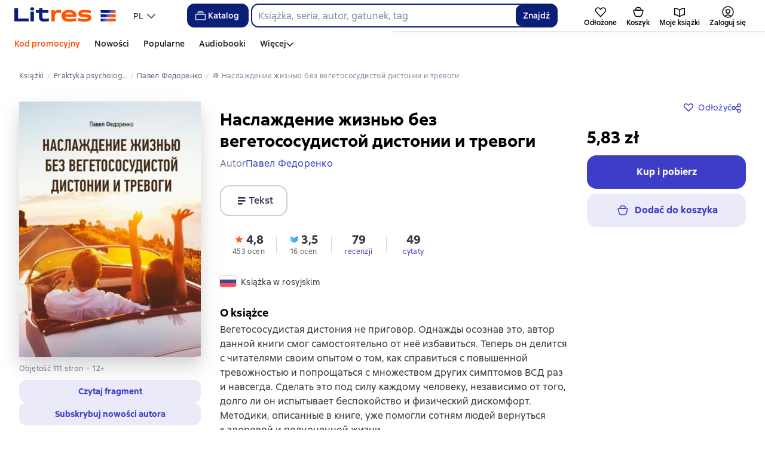

--- FILE ---
content_type: text/html; charset=utf-8
request_url: https://litres.pl/book/pavel-alekseevich-fe/naslazhdenie-zhiznu-bez-vegetososudistoy-distonii-i-t-21125491/
body_size: 86173
content:
<!DOCTYPE html><html lang="pl-PL"><script>if(typeof window.MutationObserver==='undefined'||typeof window.IntersectionObserver==='undefined'||typeof window.ResizeObserver==='undefined'||typeof window.globalThis==='undefined'||typeof window.Intl==='undefined'||typeof window.Intl.DateTimeFormat==='undefined'){document.write('<script src="https://cdnjs.cloudflare.com/polyfill/v3/polyfill.min.js?version=4.8.0&features=MutationObserver%2CIntersectionObserver%2CResizeObserver%2CglobalThis%2CIntl.DateTimeFormat.~locale.ru"></scr'+'ipt>')}
      </script><head><meta charSet="utf-8" data-next-head=""/><link rel="prefetch" href="https://cdn.litres.ru/_next/static/media/sprite.991cbbb9.svg" as="image" type="image/svg+xml" fetchpriority="high"/><link rel="shortcut icon" href="https://cdn.litres.ru/static/litres/favicon.svg" type="image/svg+xml" data-next-head=""/><link rel="shortcut icon" href="https://cdn.litres.ru/static/litres/favicon.ico" type="image/x-icon" data-next-head=""/><link title="Nowe książki na Litres" rel="alternate" type="application/rss+xml" href="/rss/" data-next-head=""/><link rel="apple-touch-icon" href="https://cdn.litres.ru/static/litres/i/social/seo/icon_114x114.png?caf381" data-next-head=""/><link rel="yandex-tableau-widget" href="https://litres.pl/static/litres/inc/seo/yandex-tableau-manifest.json" data-next-head=""/><link rel="manifest" href="https://litres.pl/static/manifest.json" data-next-head=""/><meta content="pl" http-equiv="content-language" data-next-head=""/><meta name="viewport" content="width=device-width, initial-scale=1" data-next-head=""/><link rel="preload" href="https://cdn.litres.ru/static/imgb2/media/2026/1/7/b_00009937.webp" as="image" fetchpriority="high" data-next-head=""/><link rel="preload" as="font" fetchpriority="high" href="https://cdn.litres.ru/static/litres/fonts/ALSSirius-Regular.woff2" type="font/woff2" crossorigin="anonymous" data-next-head=""/><link rel="preload" as="font" fetchpriority="high" href="https://cdn.litres.ru/static/litres/fonts/ALSSirius-Medium.woff2" type="font/woff2" crossorigin="anonymous" data-next-head=""/><link rel="preload" as="font" fetchpriority="high" href="https://cdn.litres.ru/static/litres/fonts/ALSSirius-Bold.woff2" type="font/woff2" crossorigin="anonymous" data-next-head=""/><link rel="preconnect" href="https://cdn.litres.ru" data-next-head=""/><link rel="preconnect" href="https://api.litres.ru" data-next-head=""/><link rel="dns-prefetch" href="https://www.google.ru" data-next-head=""/><link rel="dns-prefetch" href="https://counter.yadro.ru" data-next-head=""/><link rel="dns-prefetch" href="https://statad.ru" data-next-head=""/><link rel="alternate" href="https://litres.de/book/pavel-alekseevich-fe/naslazhdenie-zhiznu-bez-vegetososudistoy-distonii-i-t-21125491/" hreflang="de" data-next-head=""/><link rel="alternate" href="https://litres.com/book/pavel-alekseevich-fe/naslazhdenie-zhiznu-bez-vegetososudistoy-distonii-i-t-21125491/" hreflang="en" data-next-head=""/><link rel="alternate" href="https://litres.es/book/pavel-alekseevich-fe/naslazhdenie-zhiznu-bez-vegetososudistoy-distonii-i-t-21125491/" hreflang="es" data-next-head=""/><link rel="alternate" href="https://www.litres.ru/book/pavel-alekseevich-fe/naslazhdenie-zhiznu-bez-vegetososudistoy-distonii-i-t-21125491/" hreflang="ru" data-next-head=""/><link rel="alternate" href="https://litres.pl/book/pavel-alekseevich-fe/naslazhdenie-zhiznu-bez-vegetososudistoy-distonii-i-t-21125491/" hreflang="pl" data-next-head=""/><link rel="alternate" href="https://litres.az/book/pavel-fedorenko/naslazhdenie-zhiznu-bez-vegetososudistoy-distonii-i-trevog-21125491/" hreflang="az" data-next-head=""/><link rel="alternate" href="https://litres.ee/book/pavel-alekseevich-fe/naslazhdenie-zhiznu-bez-vegetososudistoy-distonii-i-t-21125491/" hreflang="et" data-next-head=""/><link rel="alternate" href="https://www.litres.ru/book/pavel-alekseevich-fe/naslazhdenie-zhiznu-bez-vegetososudistoy-distonii-i-t-21125491/" hreflang="x-default" data-next-head=""/><title data-next-head="">Наслаждение жизнью без вегетососудистой дистонии и тревоги, Павел Федоренко – pobierz książkę w formacie fb2, epub, pdf na Litres</title><meta name="description" content="Serwis e-booków 📚 Litres oferuje pobranie książki 📙 Наслаждение жизнью без вегетососудистой дистонии и тревоги autorstwa Павла Федоренко w formatach fb2, txt, epub, pdf lub czytanie online! ➤ Zostaw i czytaj recenzje książki na Litres!" data-next-head=""/><meta property="og:type" content="books.book" data-next-head=""/><meta property="og:title" content="«Наслаждение жизнью без вегетососудистой дистонии и тревоги» – Павел Федоренко | ЛитРес" data-next-head=""/><meta property="og:url" content="https://www.litres.ru/book/pavel-alekseevich-fe/naslazhdenie-zhiznu-bez-vegetososudistoy-distonii-i-t-21125491/" data-next-head=""/><meta property="og:image" content="https://cdn.litres.ru/pub/c/cover_415/21125491.webp" data-next-head=""/><meta property="og:site_name" content="Литрес" data-next-head=""/><meta property="og:description" content="Вегетососудистая дистония не приговор. Однажды осознав это, автор данной книги смог самостоятельно от неё избавиться. Теперь он делится с читателями своим опытом о том, как справиться с повышенной тр…" data-next-head=""/><link href="https://www.litres.ru/book/pavel-alekseevich-fe/naslazhdenie-zhiznu-bez-vegetososudistoy-distonii-i-t-21125491/" rel="canonical" data-next-head=""/><link rel="preload" as="image" fetchpriority="high" href="https://cdn.litres.ru/pub/c/cover_415/21125491.webp" data-next-head=""/><link data-next-font="" rel="preconnect" href="/" crossorigin="anonymous"/><script id="AdvCakeSdkLoader" data-nscript="beforeInteractive">window.addEventListener("advcake_track_id_updated",e=>{"undefined"!=typeof window&&(window.lastAdvCakeTrackId=e.detail?.value)}),function(e){var a=new URLSearchParams(window.location.search);if(a.has("lfrom")||a.has("lfrom_processed")||a.has("utm_source")){var t=e.createElement("script");t.async=1,t.src="https://tj4rxr.ru/",(e=e.getElementsByTagName("script")[0]).parentNode.insertBefore(t,e)}}(document);</script><link rel="preload" href="https://cdn.litres.ru/_next/static/css/c72cb6f7d4eec941.css" as="style"/><link rel="stylesheet" href="https://cdn.litres.ru/_next/static/css/c72cb6f7d4eec941.css" data-n-g=""/><link rel="preload" href="https://cdn.litres.ru/_next/static/css/e410baf545b1601f.css" as="style"/><link rel="stylesheet" href="https://cdn.litres.ru/_next/static/css/e410baf545b1601f.css" data-n-p=""/><link rel="preload" href="https://cdn.litres.ru/_next/static/css/4557f357d6d2fc49.css" as="style"/><link rel="stylesheet" href="https://cdn.litres.ru/_next/static/css/4557f357d6d2fc49.css" data-n-p=""/><link rel="preload" href="https://cdn.litres.ru/_next/static/css/35bbc1c1b2cfd9a7.css" as="style"/><link rel="stylesheet" href="https://cdn.litres.ru/_next/static/css/35bbc1c1b2cfd9a7.css" data-n-p=""/><link rel="preload" href="https://cdn.litres.ru/_next/static/css/65f7c200cb4b2878.css" as="style"/><link rel="stylesheet" href="https://cdn.litres.ru/_next/static/css/65f7c200cb4b2878.css" data-n-p=""/><link rel="preload" href="https://cdn.litres.ru/_next/static/css/9411fb2943f56dc2.css" as="style"/><link rel="stylesheet" href="https://cdn.litres.ru/_next/static/css/9411fb2943f56dc2.css"/><link rel="preload" href="https://cdn.litres.ru/_next/static/css/04b5b34160985ff6.css" as="style"/><link rel="stylesheet" href="https://cdn.litres.ru/_next/static/css/04b5b34160985ff6.css"/><link rel="preload" href="https://cdn.litres.ru/_next/static/css/daf81a6911e1aa8b.css" as="style"/><link rel="stylesheet" href="https://cdn.litres.ru/_next/static/css/daf81a6911e1aa8b.css"/><link rel="preload" href="https://cdn.litres.ru/_next/static/css/eef937116dc5fedc.css" as="style"/><link rel="stylesheet" href="https://cdn.litres.ru/_next/static/css/eef937116dc5fedc.css"/><noscript data-n-css=""></noscript><script defer="" nomodule="" src="https://cdn.litres.ru/_next/static/chunks/polyfills-42372ed130431b0a.js"></script><script defer="" src="https://cdn.litres.ru/_next/static/chunks/1971.d062d83d16ac0744.js"></script><script defer="" src="https://cdn.litres.ru/_next/static/chunks/1263-428bbb3bfd5be5b6.js"></script><script defer="" src="https://cdn.litres.ru/_next/static/chunks/3375-0ed6d12a2d2e38d2.js"></script><script defer="" src="https://cdn.litres.ru/_next/static/chunks/562-4c944648383554e9.js"></script><script defer="" src="https://cdn.litres.ru/_next/static/chunks/8721-8584f122cf8de538.js"></script><script defer="" src="https://cdn.litres.ru/_next/static/chunks/4187.a98161a20fb9742c.js"></script><script defer="" src="https://cdn.litres.ru/_next/static/chunks/4686.c0a4c671af70548f.js"></script><script defer="" src="https://cdn.litres.ru/_next/static/chunks/5298-da6b2251d04e7eda.js"></script><script defer="" src="https://cdn.litres.ru/_next/static/chunks/9514.0117bca71a23fefb.js"></script><script src="https://cdn.litres.ru/_next/static/chunks/webpack-9da99f3e47d1c8ff.js" defer=""></script><script src="https://cdn.litres.ru/_next/static/chunks/framework-492644e40ce3fb68.js" defer=""></script><script src="https://cdn.litres.ru/_next/static/chunks/main-b7bbcf6f73715c1a.js" defer=""></script><script src="https://cdn.litres.ru/_next/static/chunks/pages/_app-733192590a7bee8a.js" defer=""></script><script src="https://cdn.litres.ru/_next/static/chunks/4168-3f76546877cf4dfb.js" defer=""></script><script src="https://cdn.litres.ru/_next/static/chunks/2838-1d2ec371c92ecf1e.js" defer=""></script><script src="https://cdn.litres.ru/_next/static/chunks/6470-c364b6b2ce1b5d8a.js" defer=""></script><script src="https://cdn.litres.ru/_next/static/chunks/9964-c0682ba4df0765cd.js" defer=""></script><script src="https://cdn.litres.ru/_next/static/chunks/9994-824f6e034fb1a9da.js" defer=""></script><script src="https://cdn.litres.ru/_next/static/chunks/6430-708510a0ad007c21.js" defer=""></script><script src="https://cdn.litres.ru/_next/static/chunks/3256-6d73b1c009f972a2.js" defer=""></script><script src="https://cdn.litres.ru/_next/static/chunks/5274-cdcfef7c9b4536d9.js" defer=""></script><script src="https://cdn.litres.ru/_next/static/chunks/7355-ee4f9de8cd5c2067.js" defer=""></script><script src="https://cdn.litres.ru/_next/static/chunks/4748-3f8acc95edfe91a6.js" defer=""></script><script src="https://cdn.litres.ru/_next/static/chunks/7364-38e5657d646334ba.js" defer=""></script><script src="https://cdn.litres.ru/_next/static/chunks/1106-2147e56a4f3df927.js" defer=""></script><script src="https://cdn.litres.ru/_next/static/chunks/212-c4997437910f0798.js" defer=""></script><script src="https://cdn.litres.ru/_next/static/chunks/8680-a09ace72981691ae.js" defer=""></script><script src="https://cdn.litres.ru/_next/static/chunks/3241-b0c4da78d602ca9f.js" defer=""></script><script src="https://cdn.litres.ru/_next/static/chunks/3715-f26aab519e944f34.js" defer=""></script><script src="https://cdn.litres.ru/_next/static/chunks/9097-cc6280a1ba277436.js" defer=""></script><script src="https://cdn.litres.ru/_next/static/chunks/8430-6f01513d77118274.js" defer=""></script><script src="https://cdn.litres.ru/_next/static/chunks/2293-589f461797480a72.js" defer=""></script><script src="https://cdn.litres.ru/_next/static/chunks/5390-a90a2e3aa48ae25a.js" defer=""></script><script src="https://cdn.litres.ru/_next/static/chunks/609-e7afee4cc71d1763.js" defer=""></script><script src="https://cdn.litres.ru/_next/static/chunks/3474-09be422c35affb85.js" defer=""></script><script src="https://cdn.litres.ru/_next/static/chunks/4525-39c9f66e30e48147.js" defer=""></script><script src="https://cdn.litres.ru/_next/static/chunks/6394-e1794dbea81d3835.js" defer=""></script><script src="https://cdn.litres.ru/_next/static/chunks/4456-3d018349c2ceaad7.js" defer=""></script><script src="https://cdn.litres.ru/_next/static/chunks/1065-d75bffaa4c1004fc.js" defer=""></script><script src="https://cdn.litres.ru/_next/static/chunks/2124-726d798142558d6a.js" defer=""></script><script src="https://cdn.litres.ru/_next/static/chunks/pages/book/%5Bauthor%5D/%5BbookSlug%5D-f96049b69da8a6cb.js" defer=""></script><script src="https://cdn.litres.ru/_next/static/ara9six2h1CeRdpwyfMkw/_buildManifest.js" defer=""></script><script src="https://cdn.litres.ru/_next/static/ara9six2h1CeRdpwyfMkw/_ssgManifest.js" defer=""></script></head><body><div id="__next"><link rel="manifest" href="/static/manifest.json"/><div id="Tracking-Container"><div id="Tracking-NoJS-Container"><noscript><img src="https://www.tns-counter.ru/V13a****litres_ru/ru/UTF-8/tmsec=litres_total/" width="1" height="1" alt=""/></noscript><noscript><iframe src="https://www.googletagmanager.com/ns.html?id=GTM-KHLBCGSM" height="0" width="0" style="display:none;visibility:hidden" title="googletagmanager"></iframe></noscript><noscript><img src="https://vk.com/rtrg?p=VK-RTRG-280711-d3F84" style="position:fixed;left:-999px" alt=""/></noscript></div></div><div id="layout-root" class="layout-root a8e74375 d1891d07"><div class="_45270123" style="padding-bottom:146px"></div><header data-testid="header" class="f6f1894d"><a tabindex="0" class="_52804aad" role="button">Przejdź do treści</a><div></div><div class="_5d332c5b"><div class="d5ea9723"><a data-testid="header--logo" href="/" tabindex="0" class="afddcdd5" style="cursor:pointer" aria-label="Strona główna Litres"><img src="https://cdn.litres.ru/static/litres/logo/logo_int.svg" width="178" height="28" alt="Logo Litres" class="_1129de21"/></a><div class="_8b21a388"><div class="_8fe383eb"><div class="_63cc10c6 c9dd87f3" data-testid="dropDown__sorting--wrapper" tabindex="0" role="menu" aria-label="PL, Wybierz z listy (Zwinięte)"><span data-testid="sorting__selectedItem" class="_83d85b26 _809602ac">PL</span><div class="_43eeb34b b6e19645" data-testid="icon_chevronDown" role="presentation"></div></div></div></div></div><div class="_2834e32d"><button class="e3691cb9" type="button" data-testid="header-catalog-button"><svg width="25" height="24" viewBox="0 0 25 24" fill="none" xmlns="http://www.w3.org/2000/svg"><path d="M19.5 10H5.5C4.94772 10 4.5 10.4477 4.5 11V18C4.5 18.5523 4.94772 19 5.5 19H19.5C20.0523 19 20.5 18.5523 20.5 18V11C20.5 10.4477 20.0523 10 19.5 10Z" stroke="#E9EBF0" stroke-width="1.5" stroke-linejoin="round"></path><path d="M6.5 7.5H18.5" stroke="#E9EBF0" stroke-width="1.5" stroke-linejoin="round"></path><path d="M8.5 5H16.5" stroke="#E9EBF0" stroke-width="1.5" stroke-linejoin="round"></path></svg>Katalog</button><div tabindex="0" data-header-popup="genres" class="d90ed88e _22a8214a _43969555" style="top:146px" id="genres_popup" data-testid="genres_popup"><div class="_0c5402ca"><div class="_0a2c66f2"><div class="_08c36bed"><a tabindex="0" role="button" class="c0570ff8"><div class="e74cb539" data-testid="icon_close" role="presentation"></div></a><div class="_8cef4a23" data-testid="popup__genreContainer--wrapper"><div class="_0300f435"><a data-testid="popup__genreTitle" href="/legkoe-chtenie/" tabindex="0" class="_694da326 _0fce91f7">Lekka lektura</a><ul class="_9ecfeee7"><li class="_1248cde2"><a data-testid="popup__subGenre--link" href="/knigi-fentezi/" tabindex="0" title=" 0 książek" data-arts-count="false" class="_694da326 a881c758">Fantasy</a></li><li class="_1248cde2"><a data-testid="popup__subGenre--link" href="/knigi-detektivy/" tabindex="0" title=" 0 książek" data-arts-count="false" class="_694da326 a881c758">Kryminały</a></li><li class="_1248cde2"><a data-testid="popup__subGenre--link" href="/knigi-boeviki-ostrosugetnaya/" tabindex="0" title=" 0 książek" data-arts-count="false" class="_694da326 a881c758">Thrillery, literatura sensacyjna</a></li><li class="_1248cde2"><a data-testid="popup__subGenre--link" href="/knigi-fantastika/" tabindex="0" title=" 0 książek" data-arts-count="false" class="_694da326 a881c758">Fantastyka naukowa</a></li><li class="_1248cde2"><a data-testid="popup__subGenre--link" href="/knigi-lubovnye-romany/" tabindex="0" title=" 0 książek" data-arts-count="false" class="_694da326 a881c758">Romanse</a></li><li class="_27a2191a" data-testid="popup__moreGeners--button"><a tabindex="0" role="button">Wszystko<!-- --> <!-- -->12</a></li></ul></div><div class="_0300f435"><a data-testid="popup__genreTitle" href="/sereznoe-chtenie/" tabindex="0" class="_694da326 _0fce91f7">Poważna lektura</a><ul class="_9ecfeee7"><li class="_1248cde2"><a data-testid="popup__subGenre--link" href="/knigi-sovremennaya-proza/" tabindex="0" title=" 0 książek" data-arts-count="false" class="_694da326 a881c758">Współczesna proza</a></li><li class="_1248cde2"><a data-testid="popup__subGenre--link" href="/klassicheskaya-literatura/" tabindex="0" title=" 0 książek" data-arts-count="false" class="_694da326 a881c758">Literatura klasyczna</a></li><li class="_1248cde2"><a data-testid="popup__subGenre--link" href="/sereznoe-chtenie/ob-istorii-serezno/" tabindex="0" title=" 0 książek" data-arts-count="false" class="_694da326 a881c758">Poważnie o historii</a></li><li class="_1248cde2"><a data-testid="popup__subGenre--link" href="/knigi-publicistika/biografii-memuary/" tabindex="0" title=" 0 książek" data-arts-count="false" class="_694da326 a881c758">Biografie i wspomnienia</a></li><li class="_1248cde2"><a data-testid="popup__subGenre--link" href="/sereznoe-chtenie/stihi-poeziya/" tabindex="0" title=" 0 książek" data-arts-count="false" class="_694da326 a881c758">Wiersze, poezja</a></li><li class="_27a2191a" data-testid="popup__moreGeners--button"><a tabindex="0" role="button">Wszystko<!-- --> <!-- -->6</a></li></ul></div><div class="_0300f435"><a data-testid="popup__genreTitle" href="/istoriya/" tabindex="0" class="_694da326 _0fce91f7">Historia</a><ul class="_9ecfeee7"><li class="_1248cde2"><a data-testid="popup__subGenre--link" href="/populyarno-ob-istorii/" tabindex="0" title=" 0 książek" data-arts-count="false" class="_694da326 a881c758">Popularna historia</a></li><li class="_1248cde2"><a data-testid="popup__subGenre--link" href="/knigi-priklucheniya/puteshestviyah/" tabindex="0" title=" 0 książek" data-arts-count="false" class="_694da326 a881c758">Książki podróżnicze</a></li><li class="_1248cde2"><a data-testid="popup__subGenre--link" href="/knigi-publicistika/biografii-memuary/" tabindex="0" title=" 0 książek" data-arts-count="false" class="_694da326 a881c758">Biografie i wspomnienia</a></li><li class="_1248cde2"><a data-testid="popup__subGenre--link" href="/knigi-detektivy/istoricheskie/" tabindex="0" title=" 0 książek" data-arts-count="false" class="_694da326 a881c758">Kryminały historyczne</a></li><li class="_1248cde2"><a data-testid="popup__subGenre--link" href="/knigi-sovremennaya-proza/istoricheskaya-literatura/" tabindex="0" title=" 0 książek" data-arts-count="false" class="_694da326 a881c758">Literatura historyczna</a></li><li class="_27a2191a" data-testid="popup__moreGeners--button"><a tabindex="0" role="button">Wszystko<!-- --> <!-- -->12</a></li></ul></div><div class="_0300f435"><a data-testid="popup__genreTitle" href="/znaniya-navyki/biznes/" tabindex="0" class="_694da326 _0fce91f7">Książki biznesowe</a><ul class="_9ecfeee7"><li class="_1248cde2"><a data-testid="popup__subGenre--link" href="/biznes-knigi/lichnaya-effektivnost/" tabindex="0" title=" 0 książek" data-arts-count="false" class="_694da326 a881c758">Efektywność osobista</a></li><li class="_1248cde2"><a data-testid="popup__subGenre--link" href="/biznes-knigi/menedzhment/" tabindex="0" title=" 0 książek" data-arts-count="false" class="_694da326 a881c758">Zarządzanie</a></li><li class="_1248cde2"><a data-testid="popup__subGenre--link" href="/biznes-knigi/o-biznese-populyarno/" tabindex="0" title=" 0 książek" data-arts-count="false" class="_694da326 a881c758">Popularne o biznesie</a></li><li class="_1248cde2"><a data-testid="popup__subGenre--link" href="/biznes-knigi/zarubezhnaya-delovaya-literatura/" tabindex="0" title=" 0 książek" data-arts-count="false" class="_694da326 a881c758">Zagraniczna literatura biznesowa</a></li><li class="_1248cde2"><a data-testid="popup__subGenre--link" href="/biznes-knigi/taym-menedzhment/" tabindex="0" title=" 0 książek" data-arts-count="false" class="_694da326 a881c758">Zarządzanie czasem</a></li><li class="_27a2191a" data-testid="popup__moreGeners--button"><a tabindex="0" role="button">Wszystko<!-- --> <!-- -->31</a></li></ul></div><div class="_0300f435"><a data-testid="popup__genreTitle" href="/znaniya-navyki/" tabindex="0" class="_694da326 _0fce91f7">Wiedza i umiejętności</a><ul class="_9ecfeee7"><li class="_1248cde2"><a data-testid="popup__subGenre--link" href="/knigi-psihologiya/samorazvitiye-lichnostnyy-rost/" tabindex="0" title=" 0 książek" data-arts-count="false" class="_694da326 a881c758">Samorozwój / rozwój osobisty</a></li><li class="_1248cde2"><a data-testid="popup__subGenre--link" href="/knigi-nauka-obrazovanie/nauchno-populyarnaya-literatura/" tabindex="0" title=" 0 książek" data-arts-count="false" class="_694da326 a881c758">Literatura popularnonaukowa</a></li><li class="_1248cde2"><a data-testid="popup__subGenre--link" href="/znaniya-navyki/uchebnaya-nauchnaya-literatura/" tabindex="0" title=" 0 książek" data-arts-count="false" class="_694da326 a881c758">Literatura edukacyjna i naukowa</a></li><li class="_1248cde2"><a data-testid="popup__subGenre--link" href="/znaniya-navyki/biznes/" tabindex="0" title=" 0 książek" data-arts-count="false" class="_694da326 a881c758">Książki biznesowe</a></li><li class="_1248cde2"><a data-testid="popup__subGenre--link" href="/psihologiya-motivaciya/istorii-iz-zhizni/" tabindex="0" title=" 0 książek" data-arts-count="false" class="_694da326 a881c758">Historie z życia</a></li><li class="_27a2191a" data-testid="popup__moreGeners--button"><a tabindex="0" role="button">Wszystko<!-- --> <!-- -->12</a></li></ul></div><div class="_0300f435"><a data-testid="popup__genreTitle" href="/psihologiya-motivaciya/" tabindex="0" class="_694da326 _0fce91f7">Psychologia, motywacja</a><ul class="_9ecfeee7"><li class="_1248cde2"><a data-testid="popup__subGenre--link" href="/knigi-psihologiya/" tabindex="0" title=" 0 książek" data-arts-count="false" class="_694da326 a881c758">Książki psychologiczne</a></li><li class="_1248cde2"><a data-testid="popup__subGenre--link" href="/knigi-psihologiya/samorazvitiye-lichnostnyy-rost/" tabindex="0" title=" 0 książek" data-arts-count="false" class="_694da326 a881c758">Samorozwój / rozwój osobisty</a></li><li class="_1248cde2"><a data-testid="popup__subGenre--link" href="/psihologiya-motivaciya/religiya-duhovnaya-literatura/" tabindex="0" title=" 0 książek" data-arts-count="false" class="_694da326 a881c758">Religia i literatura duchowa</a></li><li class="_1248cde2"><a data-testid="popup__subGenre--link" href="/knigi-publicistika/biografii-memuary/" tabindex="0" title=" 0 książek" data-arts-count="false" class="_694da326 a881c758">Biografie i wspomnienia</a></li><li class="_1248cde2"><a data-testid="popup__subGenre--link" href="/psihologiya-motivaciya/istorii-iz-zhizni/" tabindex="0" title=" 0 książek" data-arts-count="false" class="_694da326 a881c758">Historie z życia</a></li><li class="_27a2191a" data-testid="popup__moreGeners--button"><a tabindex="0" role="button">Wszystko<!-- --> <!-- -->7</a></li></ul></div><div class="_0300f435"><a data-testid="popup__genreTitle" href="/sport-zdorove-krasota/" tabindex="0" class="_694da326 _0fce91f7">Sport, zdrowie, uroda</a><ul class="_9ecfeee7"><li class="_1248cde2"><a data-testid="popup__subGenre--link" href="/sport-zdorove-krasota/medicina-i-zdorove/" tabindex="0" title=" 0 książek" data-arts-count="false" class="_694da326 a881c758">Medycyna i zdrowie</a></li><li class="_1248cde2"><a data-testid="popup__subGenre--link" href="/sport-zdorove-krasota/sport/" tabindex="0" title=" 0 książek" data-arts-count="false" class="_694da326 a881c758">Sport</a></li><li class="_1248cde2"><a data-testid="popup__subGenre--link" href="/erotika-seks/seksualnyye-rukovodstva/" tabindex="0" title=" 0 książek" data-arts-count="false" class="_694da326 a881c758">Seks / poradniki seksualne</a></li><li class="_1248cde2"><a data-testid="popup__subGenre--link" href="/sport-zdorove-krasota/krasota/" tabindex="0" title=" 0 książek" data-arts-count="false" class="_694da326 a881c758">Uroda</a></li></ul></div><div class="_0300f435"><a data-testid="popup__genreTitle" href="/hobbi-dosug/" tabindex="0" class="_694da326 _0fce91f7">Hobby, rozrywka</a><ul class="_9ecfeee7"><li class="_1248cde2"><a data-testid="popup__subGenre--link" href="/knigi-ezoterika/yoga/" tabindex="0" title=" 0 książek" data-arts-count="false" class="_694da326 a881c758">Joga</a></li><li class="_1248cde2"><a data-testid="popup__subGenre--link" href="/knigi-dom-semya/kulinariya/" tabindex="0" title=" 0 książek" data-arts-count="false" class="_694da326 a881c758">Kulinaria</a></li><li class="_1248cde2"><a data-testid="popup__subGenre--link" href="/knigi-dom-semya/hobbi_uvlecheniya/" tabindex="0" title=" 0 książek" data-arts-count="false" class="_694da326 a881c758">Hobby / zainteresowania</a></li><li class="_1248cde2"><a data-testid="popup__subGenre--link" href="/knigi-iskusstvo/izobrazitelnoe-iskusstvo/" tabindex="0" title=" 0 książek" data-arts-count="false" class="_694da326 a881c758">Sztuki piękne</a></li><li class="_1248cde2"><a data-testid="popup__subGenre--link" href="/knigi-dom-semya/rukodeliye-remesla/" tabindex="0" title=" 0 książek" data-arts-count="false" class="_694da326 a881c758">Rękodzieło i rzemiosło</a></li><li class="_27a2191a" data-testid="popup__moreGeners--button"><a tabindex="0" role="button">Wszystko<!-- --> <!-- -->19</a></li></ul></div><div class="_0300f435"><a data-testid="popup__genreTitle" href="/dom-dacha/" tabindex="0" class="_694da326 _0fce91f7">Dom, dacza</a><ul class="_9ecfeee7"><li class="_1248cde2"><a data-testid="popup__subGenre--link" href="/knigi-dom-semya/kulinariya/" tabindex="0" title=" 0 książek" data-arts-count="false" class="_694da326 a881c758">Kulinaria</a></li><li class="_1248cde2"><a data-testid="popup__subGenre--link" href="/knigi-dom-semya/hobbi_uvlecheniya/" tabindex="0" title=" 0 książek" data-arts-count="false" class="_694da326 a881c758">Hobby / zainteresowania</a></li><li class="_1248cde2"><a data-testid="popup__subGenre--link" href="/dom-dacha/domashnee-hozyaystvo/" tabindex="0" title=" 0 książek" data-arts-count="false" class="_694da326 a881c758">Gospodarstwo domowe</a></li><li class="_1248cde2"><a data-testid="popup__subGenre--link" href="/knigi-dom-semya/rukodeliye-remesla/" tabindex="0" title=" 0 książek" data-arts-count="false" class="_694da326 a881c758">Rękodzieło i rzemiosło</a></li><li class="_1248cde2"><a data-testid="popup__subGenre--link" href="/knigi-dom-semya/domashnie-zhivotnye/" tabindex="0" title=" 0 książek" data-arts-count="false" class="_694da326 a881c758">Zwierzęta domowe</a></li><li class="_27a2191a" data-testid="popup__moreGeners--button"><a tabindex="0" role="button">Wszystko<!-- --> <!-- -->16</a></li></ul></div><div class="_0300f435"><a data-testid="popup__genreTitle" href="/detskie-knigi/" tabindex="0" class="_694da326 _0fce91f7">Książki dla dzieci</a><ul class="_9ecfeee7"><li class="_1248cde2"><a data-testid="popup__subGenre--link" href="/detskie-knigi/zarubezhnye/" tabindex="0" title=" 0 książek" data-arts-count="false" class="_694da326 a881c758">Zagraniczne książki dla dzieci</a></li><li class="_1248cde2"><a data-testid="popup__subGenre--link" href="/detskie-knigi/skazki/" tabindex="0" title=" 0 książek" data-arts-count="false" class="_694da326 a881c758">Bajki</a></li><li class="_1248cde2"><a data-testid="popup__subGenre--link" href="/detskie-knigi/children/" tabindex="0" title=" 0 książek" data-arts-count="false" class="_694da326 a881c758">Książki dla dzieci</a></li><li class="_1248cde2"><a data-testid="popup__subGenre--link" href="/detskie-knigi/knigi_doshkolniki/" tabindex="0" title=" 0 książek" data-arts-count="false" class="_694da326 a881c758">Książki dla przedszkolaków</a></li><li class="_1248cde2"><a data-testid="popup__subGenre--link" href="/detskie-knigi/dlya-podrostkov/" tabindex="0" title=" 0 książek" data-arts-count="false" class="_694da326 a881c758">Książki dla nastolatków</a></li><li class="_27a2191a" data-testid="popup__moreGeners--button"><a tabindex="0" role="button">Wszystko<!-- --> <!-- -->15</a></li></ul></div><div class="_0300f435"><a data-testid="popup__genreTitle" href="/roditelyam/" tabindex="0" class="_694da326 _0fce91f7">Dla rodziców</a><ul class="_9ecfeee7"><li class="_1248cde2"><a data-testid="popup__subGenre--link" href="/knigi-dom-semya/vospitanie-detey/" tabindex="0" title=" 0 książek" data-arts-count="false" class="_694da326 a881c758">Wychowanie dzieci</a></li><li class="_1248cde2"><a data-testid="popup__subGenre--link" href="/knigi-psihologiya/detskaya/" tabindex="0" title=" 0 książek" data-arts-count="false" class="_694da326 a881c758">Psychologia dziecięca</a></li><li class="_1248cde2"><a data-testid="popup__subGenre--link" href="/detskie-knigi/" tabindex="0" title=" 0 książek" data-arts-count="false" class="_694da326 a881c758">Książki dla dzieci</a></li><li class="_1248cde2"><a data-testid="popup__subGenre--link" href="/zdorovye-detey/" tabindex="0" title=" 0 książek" data-arts-count="false" class="_694da326 a881c758">Zdrowie dzieci</a></li></ul></div><div class="_0300f435"><a data-testid="popup__genreTitle" href="/publicistika-periodicheskie-izdaniya/" tabindex="0" class="_694da326 _0fce91f7">Publicystyka i czasopisma</a><ul class="_9ecfeee7"><li class="_1248cde2"><a data-testid="popup__subGenre--link" href="/knigi-publicisticheskaya-literatura/" tabindex="0" title=" 0 książek" data-arts-count="false" class="_694da326 a881c758">Literatura publicystyczna</a></li><li class="_1248cde2"><a data-testid="popup__subGenre--link" href="/periodicheskie-izdaniya/" tabindex="0" title=" 0 książek" data-arts-count="false" class="_694da326 a881c758">Czasopisma</a></li><li class="_1248cde2"><a data-testid="popup__subGenre--link" href="/podcasts/" tabindex="0" title=" 0 książek" data-arts-count="false" class="_694da326 a881c758">Podcasty</a></li></ul></div><div class="_0300f435"><a data-testid="popup__genreTitle" href="/drafts/" tabindex="0" class="_694da326 _0fce91f7">Szkice</a></div><div class="_0300f435"><a data-testid="popup__genreTitle" href="/selfpublishing/" tabindex="0" class="_694da326 _0fce91f7">Ekskluzywne</a></div><div class="_0300f435"><a data-testid="popup__genreTitle" href="/genre/webtoon-275083/" tabindex="0" class="_694da326 _0fce91f7">Webtoony</a></div><div class="_0300f435"><a data-testid="popup__genreTitle" href="/collections/besplatnie-knigi/" tabindex="0" class="_694da326 _0fce91f7">Darmowe książki</a></div></div></div></div></div><div class="d29aea3f" data-testid="popup__allGenre--button"><a href="/pages/new_genres/" tabindex="0" class="_694da326">Wszystkie 142 gatunki<div class="_666c263c" data-testid="icon_chevronRight" role="presentation"></div></a></div></div><div class="_1bfa4fe7 "><div><form action="/search/" method="get" autoComplete="off" data-testid="header__search-form--desktop" role="search" aria-label=""><div class="_08172776"><input class="b5294dae" maxLength="150" placeholder="" name="q" data-testid="search__input" role="combobox" aria-controls="searchResult" aria-autocomplete="list" aria-haspopup="listbox" aria-expanded="false" value=""/><button class="_31a15103" type="submit" data-testid="search__button" aria-label="Найти " aria-description="Wyniki wyszukiwania pojawią się na stronie">Znajdź</button></div></form></div></div></div><nav class="_32536d0d _2d8c1892" aria-label="Niestandardowe sekcje menu"><div class="_25280e6d c79b8d23" data-testid="tab-favorite" id="tab-favorite"><a data-testid="tab__link" href="/my-books/liked/" tabindex="0" class="c151ff38"><div class="_4e9bf279"><div class="e9e60f90"><svg width="20" height="17" viewBox="0 0 20 17" fill="none" xmlns="http://www.w3.org/2000/svg"><path d="M17.1748 2.2002C18.7214 3.74684 18.7807 6.23557 17.3093 7.85403L9.93699 15.9629L2.56562 7.854C1.09429 6.23554 1.15355 3.74679 2.70019 2.20015C4.42711 0.473229 7.27122 0.631031 8.79687 2.53809L9.9375 3.96335L11.0771 2.53793C12.6028 0.630869 15.4479 0.473284 17.1748 2.2002Z" stroke="#020305" stroke-width="1.5" stroke-linecap="round" stroke-linejoin="round"></path></svg></div></div><p class="_545559a4">Odłożone</p></a></div><div class="_25280e6d c79b8d23" data-testid="tab-basket" id="tab-basket"><a data-testid="tab__link" href="/my-books/cart/" tabindex="0" class="c151ff38"><div class="_4e9bf279"><div class="e9e60f90"><svg width="24" height="24" viewBox="0 0 24 24" fill="none" xmlns="http://www.w3.org/2000/svg" data-testid="basketTabIcon"><path d="M18.9243 9H5.07573C4.41135 9 3.93169 9.63591 4.11421 10.2747L5.92111 16.5989C6.41174 18.3161 7.98128 19.5 9.76721 19.5H14.2328C16.0187 19.5 17.5883 18.3161 18.0789 16.5989L19.8858 10.2747C20.0683 9.6359 19.5886 9 18.9243 9Z" stroke="#020305" stroke-width="1.5" stroke-linejoin="round"></path><path d="M15.7395 9H8.26051C7.54417 9 7.06016 8.2689 7.33993 7.60945L7.62487 6.9378C8.25188 5.45986 9.70176 4.5 11.3072 4.5H12.6928C14.2982 4.5 15.7481 5.45986 16.3751 6.9378L16.6601 7.60945C16.9398 8.2689 16.4558 9 15.7395 9Z" stroke="#020305" stroke-width="1.5" stroke-linejoin="round"></path></svg></div></div><p class="_545559a4">Koszyk</p></a></div><div class="_25280e6d e74ef06a" data-testid="tab-myBooks" id="tab-myBooks"><a data-testid="tab__link" href="/my-books/" tabindex="0" class="c151ff38"><div class="_4e9bf279"><div class="e9e60f90"><svg width="24" height="24" viewBox="0 0 24 24" fill="none" xmlns="http://www.w3.org/2000/svg"><path d="M11.5203 8.4566L12 8.8557L12.4797 8.45659C14.071 7.1326 16.179 6.44532 17.9438 6.09571C18.8178 5.92257 19.5885 5.83593 20.1392 5.7927C20.1772 5.78972 20.2142 5.78694 20.25 5.78436V16.4503C20.2116 16.4537 20.172 16.4573 20.131 16.4612C19.6036 16.5116 18.8664 16.612 18.0166 16.8124C16.3246 17.2114 14.1419 18.0175 12.2909 19.6576C12.1308 19.7995 11.8692 19.7995 11.7091 19.6576C9.85805 18.0175 7.67537 17.2114 5.9834 16.8124C5.13358 16.612 4.39636 16.5116 3.86895 16.4612C3.82805 16.4573 3.78838 16.4537 3.75 16.4503V5.78437C3.78583 5.78695 3.82277 5.78972 3.86078 5.79271C4.41153 5.83594 5.18216 5.92258 6.05618 6.09572C7.82102 6.44534 9.929 7.13261 11.5203 8.4566Z" stroke="#020305" stroke-width="1.5"></path><path d="M12 8V14.5V19" stroke="#020305" stroke-width="1.5"></path></svg></div></div><p class="_545559a4">Moje książki</p></a></div><div class="_2a9f6674" data-testid="user-button"><div data-testid="header__login-button--desktop"><div class="_25280e6d" data-testid="tab-login" id="tab-login"><a data-testid="tab__link" href="/auth/login" tabindex="0" class="c151ff38"><div class="_4e9bf279"><div class="e9e60f90"><svg width="24" height="24" viewBox="0 0 24 24" fill="none" xmlns="http://www.w3.org/2000/svg"><circle cx="12" cy="11" r="3.25" stroke="#020305" stroke-width="1.5"></circle><path d="M6.5 19.318C7.84208 18.0095 9.50575 17 12 17C14.4943 17 16.1579 18.0095 17.5 19.318" stroke="#020305" stroke-width="1.5"></path><rect x="3" y="3" width="18" height="18" rx="9" stroke="#020305" stroke-width="1.5"></rect></svg></div></div><p class="_545559a4">Zaloguj się</p></a></div></div></div></nav></div><div id="lowerMenuWrap" class="_6424f003"><nav class="_0f27da77" aria-label="Główne menu"><div class="dc8d3e2c" data-testid="lowerMenu_items"><a data-testid="lowerMenu__item--promoCodes" href="/promocode/" tabindex="0" class="b64bffff _41cb3e28" aria-hidden="false">Kod promocyjny</a><a data-testid="lowerMenu__item--newBooks" href="/new/" tabindex="0" class="b64bffff" aria-hidden="false">Nowości</a><a data-testid="lowerMenu__item--popular" href="/popular/" tabindex="0" class="b64bffff" aria-hidden="false">Popularne</a><a data-testid="lowerMenu__item--audiobooks" href="/audiobooks/" tabindex="0" class="b64bffff" aria-hidden="false">Audiobooki</a><a data-testid="lowerMenu__item--mobileApps" href="/app/" tabindex="0" class="b64bffff" aria-hidden="false">Aplikacje mobilne</a><div class="_4887b5dd" data-testid="lowerMenu_moreButtonWrap"></div></div></nav></div></header><main class="_5b2dba93" id="main" role="main" aria-labelledby="pageTitle"><div id="book-card__wrapper" class="c76b1a71" data-testid="book-card__wrapper"><div class="_781d7927"><div class="_91b0f2df"><nav id="breadcrumbs" aria-label="Хлебные крошки" style="max-width:100%"><ul class="_7cfd77fe" itemscope="" itemType="https://schema.org/BreadcrumbList" data-testid="breadcrumbs__wrapper"><li itemscope="" itemType="https://schema.org/ListItem" itemProp="itemListElement" class="_3dce98ba _722f533b"><a href="/" tabindex="0" itemProp="item"><span itemProp="name">Książki</span></a><meta itemProp="position" content="1"/></li><li itemscope="" itemType="https://schema.org/ListItem" itemProp="itemListElement" class="_3dce98ba _722f533b"><a href="/genre/praktyka-psychologiczna-5640/" tabindex="0" itemProp="item"><span itemProp="name">praktyka psychologiczna</span></a><meta itemProp="position" content="2"/></li><li itemscope="" itemType="https://schema.org/ListItem" itemProp="itemListElement" class="_3dce98ba _8a9b0126"><a href="/author/pavel-alekseevich-fedorenko/" tabindex="0" itemProp="item"><div class="_3ff52e0a _5f5676e7" data-testid="icon_crumbArrow" role="presentation"></div><span itemProp="name">Павел Федоренко</span></a><meta itemProp="position" content="3"/></li><li itemscope="" itemType="https://schema.org/ListItem" itemProp="itemListElement" class="_3dce98ba _722f533b">📚 <span itemProp="name">Наслаждение жизнью без вегетососудистой дистонии и тревоги</span><meta itemProp="position" content="4"/></li></ul></nav></div><div class="_26b099dd"><ul class="d45b41c4 fc20a294" data-testid="book-functional-block__wrapper"><li><button type="button" class="_98ad3f1d _3d1661ee fed0be69 fe5c8fec"><div class="_707b7939"><div class="_12a62cff"><div class="_21a5d7cf _6ad4970c" data-testid="wishlist__button"><div class="_3c575d40 e426a638" data-testid="icon_favorites" role="presentation"></div></div></div><div class="_12a62cff"><div>Odłożyć</div></div></div></button></li><li><button type="button" class="_98ad3f1d _3d1661ee _2c5c830e" data-testid="book--actionsMenu--button"><div class="_707b7939"><div class="_12a62cff"><div class="_2991fb41" data-testid="icon_dots" role="presentation"></div></div></div></button></li></ul></div></div><div itemscope="" itemType="https://schema.org/Book" class="_2e1f2080"><meta itemProp="dateModified" content="2025-12-31T21:53:03"/><div class="_0837f1c1" id="pageTitle">Основной контент книги Наслаждение жизнью без вегетососудистой дистонии и тревоги</div><div class="_365d97b6" data-testid="artCard__info--wrapper"><div class="_4a3c181b" style="--book-card-cover-height-desktop:428.16901408450707px;--book-card-cover-height-tablet:352.11267605633805px;--book-card-cover-height-mobile:239.43661971830988px;cursor:zoom-in" data-testid="book-cover__wrapper"><div class="_0bd8490c _0b2794ac _78d816e0" role="presentation"><picture><source srcSet="https://cdn.litres.ru/pub/c/cover_415/21125491.webp" type="image/webp"/><img fetchpriority="high" itemProp="image" alt="Наслаждение жизнью без вегетососудистой дистонии и тревоги" class="_1a783103 _7dac1ec3" data-testid="adaptiveCover__img" src="https://cdn.litres.ru/pub/c/cover_415/21125491.jpg" aria-hidden="true" loading="eager"/></picture></div></div><div class="_60782a53"><div class="_8686aa3b" data-testid="label-format__wrapper"><div class="d046a241"><div class="d5334ca1" data-testid="icon_iconText" role="presentation"></div>Tekst</div></div></div><div data-testid="book-volume__wrapper" class="a918461a"><p>Objętość 111 stron</p><p class="_6c4e649e _32449fb1">12+</p></div><div class="b1061894"><div><a data-testid="book__fragmentReadListen--button" href="/book/pavel-alekseevich-fe/naslazhdenie-zhiznu-bez-vegetososudistoy-distonii-i-t-21125491/read/" class="ad20ffd5 _9de54c82 _9ee97056 _1f70b464" data-analytics-id="read-fragment-button" role="button"><div class="_87b72f2c"><div class="_70e57f8e" data-testid="button__content"><div class="d4e741ee" data-component="text-container">Czytaj fragment</div></div></div></a></div><button type="button" class="ad20ffd5 _9de54c82 _9ee97056 _1f70b464" data-analytics-id="subscribe-author-button" data-testid="book__subscribeButton"><div class="_87b72f2c"><div class="_70e57f8e" data-testid="button__content"><div class="d4e741ee" data-component="text-container">Subskrybuj nowości autora</div></div></div></button></div><div class="ab9a686b d6bdc30d" data-testid="book-user-action__wrapper"><button type="button" class="_98ad3f1d _3d1661ee f9a88507 fed0be69 d57abe97 _03db60b9" data-analytics-id="finish-button"><div class="_707b7939"><div class="_12a62cff"><div class="_21a5d7cf"><div class="_61b7eec5 _22f2f6fb" data-testid="icon_finish" role="presentation"></div></div></div><div class="_12a62cff"><div data-testid="modal__finishButton">Oznacz jako przeczytane</div></div></div></button></div></div><div class="f17a70d3"><div class="ad1a3a2a" data-testid="book__name--wrapper"><div class="_4259c30f"><div class="_9455017d" data-testid="book__marketingLabel--wrapper"></div><div class="bdf455eb _960a5755"><button type="button" class="_98ad3f1d _3d1661ee fed0be69 fe5c8fec"><div class="_707b7939"><div class="_12a62cff"><div class="_21a5d7cf _6ad4970c" data-testid="wishlist__button"><div class="_3c575d40 e426a638" data-testid="icon_favorites" role="presentation"></div></div></div><div class="_12a62cff"><div>Odłożyć</div></div></div></button><button aria-label="Udostępnij" type="button" class="_98ad3f1d _3d1661ee fed0be69" data-testid="sharingButton--icon"><div class="_707b7939"><div class="_12a62cff"><div><div class="_242a8f29" data-testid="icon_share" role="presentation"></div></div></div><div class="_12a62cff"><span class="_8d0ba452" data-testid="modal__sharingButton--text">Udostępnij</span></div></div></button></div></div><h1 itemProp="name" class="_8dfa70c8 ed20f469">Наслаждение жизнью без вегетососудистой дистонии и тревоги</h1><div class="_2de7b5e2"><div class="_4cd65209"><div class="_4cd65209" data-testid="art__author--details"><span class="_9aac080f _6ed26950">autor</span><a data-testid="art__personName--link" href="/author/pavel-alekseevich-fedorenko/" tabindex="0" class="_694da326 e5e772ad _31109fa8"><div class="_86af713b" style="max-height:none"><div><span itemProp="name">Павел Федоренко</span></div></div></a></div></div><div class="_7dcfb23b"></div></div></div><div class="_7832f094"><div class="c745cf7a" data-testid="book-tabs-format__wrapper"><div class="_8e0667f4"><a href="/book/pavel-alekseevich-fe/naslazhdenie-zhiznu-bez-vegetososudistoy-distonii-i-t-21125491/" tabindex="0" class="d62a21c5 _56418314"><div class="_686c58d8 b5b089bb"><div class="_5544bf63" data-testid="icon_iconText" role="presentation"></div></div><span data-testid="book-tabs-format__element_tekst" class="_80f4cf9e _2ba867af">Tekst</span></a></div></div><div class="_0acb79bb"><div class="aac23b55" data-testid="book-factoids__wrapper"><div itemProp="aggregateRating" itemscope="" itemType="https://schema.org/AggregateRating" class="e74553bc _79cb6115" data-testid="book-factoids__rating"><meta itemProp="worstRating" content="1"/><meta itemProp="bestRating" content="5"/><meta itemProp="ratingValue" content="4.8"/><meta itemProp="ratingCount" content="453"/><div tabindex="0" role="button" aria-label="Открыть попап чтобы проставить оценку. Средний рейтинг 4,8 на основе 453 оценок" aria-haspopup="dialog" aria-controls="rating-popup" class="fe68c5c8"><div class="_1419d759" data-testid="book-factoids__total-rating"><div class="_351a1d6a fe927ae1" data-testid="icon_rating" role="presentation"></div>4,8</div><div class="_63638bfa _79cb6115" data-testid="book-factoids__marks">453 ocen</div></div></div><div class="e74553bc"><div data-testid="book-factoids__livelib" tabindex="0" role="button" aria-label="Рейтинг экспертов книжной социальной сети LiveLib. Средний рейтинг 3,5 на основе 16 оценок" aria-haspopup="dialog" aria-controls="livelib-rating-popup" class="fe68c5c8"><div class="_1419d759"><div class="f689325f" data-testid="icon"><img src="https://cdn.litres.ru/_next/static/media/livelib16.59b2ea22.svg" alt="livelib16"/></div><span>3,5</span></div><div class="_63638bfa">16 ocen</div></div></div><div class="e74553bc _4e625f98"><div data-testid="book-factoids__reviews" tabindex="0" role="button" aria-label="Recenzje" class="fe68c5c8"><div class="_1419d759"><span>79</span></div><div class="_63638bfa"><a tabindex="-1" class="_694da326">recenzji</a></div></div></div><div class="e74553bc cd75cd1d"><div data-testid="book-factoids__quotations" tabindex="0" role="button" aria-label="Cytaty" class="fe68c5c8"><div class="_1419d759">49</div><div class="_63638bfa"><a tabindex="-1" class="_694da326">cytaty</a></div></div></div></div></div><div class="_0acb79bb"><a href="/popular/?languages=ru" tabindex="0" class="_694da326 _8e0c87cb"><div class="_4488ecac"><div class="_10c80a96" role="presentation"><img alt="ru" src="https://cdn.litres.ru/_next/static/media/ru.3d0a5d75.png" width="27" fetchpriority="low" aria-hidden="true" role="presentation"/></div></div><div class="f09815b3">Książka w rosyjskim</div></a></div><div class="e6b6a3c6"><div class="" data-testid="book-sale-block__wrapper"><div class="bdf455eb _8ed306b9"><button type="button" class="_98ad3f1d _3d1661ee fed0be69 fe5c8fec"><div class="_707b7939"><div class="_12a62cff"><div class="_21a5d7cf _6ad4970c" data-testid="wishlist__button"><div class="_3c575d40 e426a638" data-testid="icon_favorites" role="presentation"></div></div></div><div class="_12a62cff"><div>Odłożyć</div></div></div></button><button aria-label="Udostępnij" type="button" class="_98ad3f1d _3d1661ee fed0be69" data-testid="sharingButton--icon"><div class="_707b7939"><div class="_12a62cff"><div><div class="_242a8f29" data-testid="icon_share" role="presentation"></div></div></div><div class="_12a62cff"><span class="_8d0ba452" data-testid="modal__sharingButton--text">Udostępnij</span></div></div></button></div><div class="adbb76c3" data-testid="book-sale-block__PPD--wrapper" itemProp="offers" itemscope="" itemType="https://schema.org/Offer"><meta itemProp="priceCurrency" content="PLN"/><meta itemProp="price" content="5.83"/><div class="_6e285beb"><div class="_0f6d90eb"><strong class="c2861f5a" data-testid="book__saleBlock--discountPrice">5,83 zł</strong></div></div><div class="_9e2062ab" data-testid="book-sale-block__price--button"><button type="button" class="ad20ffd5 e46d17bc _86ab0c42 _1f70b464 _2337ec76"><div class="_87b72f2c"><div class="_70e57f8e" data-testid="button__content"><div class="d4e741ee" data-component="text-container">Kup i pobierz</div></div></div></button></div><div class="_9e2062ab"><button type="button" class="ad20ffd5 e46d17bc _9ee97056 _1f70b464" data-testid="book__addToCartButton"><div class="_87b72f2c"><div class="_70e57f8e" data-testid="button__content"><div class="_3df12be1"><div class="_67e0daaa" data-testid="icon_cart" role="presentation"></div></div><div class="d4e741ee" data-component="text-container">Dodać do koszyka</div></div></div></button></div><div class="ea5528aa" data-testid="notification__wrapper"></div></div><div class="_7dc4b3f3"></div></div></div><div class="_0acb79bb" data-testid="book__infoAboutBook--wrapper"><h4>O książce</h4><div class="ac83cc29"><div><p>Вегетососудистая дистония не приговор. Однажды осознав это, автор данной книги смог самостоятельно от неё избавиться. Теперь он делится с читателями своим опытом о том, как справиться с повышенной тревожностью и попрощаться с множеством других симптомов ВСД раз и навсегда. Сделать это под силу каждому человеку, независимо от того, долго ли он испытывает беспокойство и физический дискомфорт. Методики, описанные в книге, уже помогли сотням людей вернуться к здоровой и полноценной жизни.</p></div><div class=""><div class=""></div><div class=""></div></div></div></div><div class="_0acb79bb"><div data-testid="book-genres-and-tags__wrapper"><h4 class="_5b356f8c">Gatunki i tagi</h4><div class="aa63d864"><div><a href="/tags/trevozhnost/" tabindex="0" class="_694da326 f12c0b54">Lęki</a><span aria-hidden="true">, </span></div><div><a href="/tags/lichnyy-opyt/" tabindex="0" class="_694da326 f12c0b54">Osobiste doświadczenie</a><span aria-hidden="true">, </span></div><div><a href="/genre/praktyka-psychologiczna-5640/" tabindex="0" class="_694da326 f12c0b54">Praktyka psychologiczna</a><span aria-hidden="true">, </span></div><div><a href="/tags/nervnaya-sistema/" tabindex="0" class="_694da326 f12c0b54">Układ nerwowy</a><span aria-hidden="true">, </span></div><div><a href="/tags/borba-so-stressom/" tabindex="0" class="_694da326 f12c0b54">Zarządzanie stresem</a><span aria-hidden="true">, </span></div><div><a href="/genre/zdrowie-6449/" tabindex="0" class="_694da326 f12c0b54">Zdrowie</a></div></div></div></div></div></div><div class="f17a70d3 a567cd6c"><div><section aria-label="Rekomendacje" class="_70f2b286 _21570a8f" data-testid="book-similars__wrapper"><div data-testid="slider--wrapper__other-arts" class="d5dff5a3"><div class="aa89330d"><h2 class="d113beca" data-testid="slider__block--title"><a data-testid="content__type--link" href="/book/pavel-alekseevich-fe/naslazhdenie-zhiznu-bez-vegetososudistoy-distonii-i-t-21125491/similar/" tabindex="0"><span>Z tą książką czytają</span><div class="_666c263c _98aeefff" data-testid="icon_chevronRight" role="presentation"></div></a></h2><div class="e7f02e17"><div class="_630eafd1"><div style="width:144px;height:225px;animation-duration:2s;--skeleton-color:var(--content-gray-5)" class="_445d9c49 b461127e ec0677e5 _64e771d9 _519422a2" role="progressbar" aria-label="Загрузка контента" aria-valuetext="Загрузка..."></div><div style="animation-duration:2s;--skeleton-color:var(--content-gray-5)" class="_445d9c49 ec0677e5 _64e771d9" role="progressbar" aria-label="Загрузка контента" aria-valuetext="Загрузка..."></div><div style="animation-duration:2s;--skeleton-color:var(--content-gray-5)" class="_445d9c49 ec0677e5 _64e771d9 _9663752b" role="progressbar" aria-label="Загрузка контента" aria-valuetext="Загрузка..."></div><div style="animation-duration:2s;--skeleton-color:var(--content-gray-5)" class="_445d9c49 f41d69a3 _64e771d9" role="progressbar" aria-label="Загрузка контента" aria-valuetext="Загрузка..."></div></div><div class="_630eafd1"><div style="width:144px;height:225px;animation-duration:2s;--skeleton-color:var(--content-gray-5)" class="_445d9c49 b461127e ec0677e5 _64e771d9 _519422a2" role="progressbar" aria-label="Загрузка контента" aria-valuetext="Загрузка..."></div><div style="animation-duration:2s;--skeleton-color:var(--content-gray-5)" class="_445d9c49 ec0677e5 _64e771d9" role="progressbar" aria-label="Загрузка контента" aria-valuetext="Загрузка..."></div><div style="animation-duration:2s;--skeleton-color:var(--content-gray-5)" class="_445d9c49 ec0677e5 _64e771d9 _9663752b" role="progressbar" aria-label="Загрузка контента" aria-valuetext="Загрузка..."></div><div style="animation-duration:2s;--skeleton-color:var(--content-gray-5)" class="_445d9c49 f41d69a3 _64e771d9" role="progressbar" aria-label="Загрузка контента" aria-valuetext="Загрузка..."></div></div><div class="_630eafd1"><div style="width:144px;height:225px;animation-duration:2s;--skeleton-color:var(--content-gray-5)" class="_445d9c49 b461127e ec0677e5 _64e771d9 _519422a2" role="progressbar" aria-label="Загрузка контента" aria-valuetext="Загрузка..."></div><div style="animation-duration:2s;--skeleton-color:var(--content-gray-5)" class="_445d9c49 ec0677e5 _64e771d9" role="progressbar" aria-label="Загрузка контента" aria-valuetext="Загрузка..."></div><div style="animation-duration:2s;--skeleton-color:var(--content-gray-5)" class="_445d9c49 ec0677e5 _64e771d9 _9663752b" role="progressbar" aria-label="Загрузка контента" aria-valuetext="Загрузка..."></div><div style="animation-duration:2s;--skeleton-color:var(--content-gray-5)" class="_445d9c49 f41d69a3 _64e771d9" role="progressbar" aria-label="Загрузка контента" aria-valuetext="Загрузка..."></div></div><div class="_630eafd1"><div style="width:144px;height:225px;animation-duration:2s;--skeleton-color:var(--content-gray-5)" class="_445d9c49 b461127e ec0677e5 _64e771d9 _519422a2" role="progressbar" aria-label="Загрузка контента" aria-valuetext="Загрузка..."></div><div style="animation-duration:2s;--skeleton-color:var(--content-gray-5)" class="_445d9c49 ec0677e5 _64e771d9" role="progressbar" aria-label="Загрузка контента" aria-valuetext="Загрузка..."></div><div style="animation-duration:2s;--skeleton-color:var(--content-gray-5)" class="_445d9c49 ec0677e5 _64e771d9 _9663752b" role="progressbar" aria-label="Загрузка контента" aria-valuetext="Загрузка..."></div><div style="animation-duration:2s;--skeleton-color:var(--content-gray-5)" class="_445d9c49 f41d69a3 _64e771d9" role="progressbar" aria-label="Загрузка контента" aria-valuetext="Загрузка..."></div></div><div class="_630eafd1"><div style="width:144px;height:225px;animation-duration:2s;--skeleton-color:var(--content-gray-5)" class="_445d9c49 b461127e ec0677e5 _64e771d9 _519422a2" role="progressbar" aria-label="Загрузка контента" aria-valuetext="Загрузка..."></div><div style="animation-duration:2s;--skeleton-color:var(--content-gray-5)" class="_445d9c49 ec0677e5 _64e771d9" role="progressbar" aria-label="Загрузка контента" aria-valuetext="Загрузка..."></div><div style="animation-duration:2s;--skeleton-color:var(--content-gray-5)" class="_445d9c49 ec0677e5 _64e771d9 _9663752b" role="progressbar" aria-label="Загрузка контента" aria-valuetext="Загрузка..."></div><div style="animation-duration:2s;--skeleton-color:var(--content-gray-5)" class="_445d9c49 f41d69a3 _64e771d9" role="progressbar" aria-label="Загрузка контента" aria-valuetext="Загрузка..."></div></div><div class="_630eafd1"><div style="width:144px;height:225px;animation-duration:2s;--skeleton-color:var(--content-gray-5)" class="_445d9c49 b461127e ec0677e5 _64e771d9 _519422a2" role="progressbar" aria-label="Загрузка контента" aria-valuetext="Загрузка..."></div><div style="animation-duration:2s;--skeleton-color:var(--content-gray-5)" class="_445d9c49 ec0677e5 _64e771d9" role="progressbar" aria-label="Загрузка контента" aria-valuetext="Загрузка..."></div><div style="animation-duration:2s;--skeleton-color:var(--content-gray-5)" class="_445d9c49 ec0677e5 _64e771d9 _9663752b" role="progressbar" aria-label="Загрузка контента" aria-valuetext="Загрузка..."></div><div style="animation-duration:2s;--skeleton-color:var(--content-gray-5)" class="_445d9c49 f41d69a3 _64e771d9" role="progressbar" aria-label="Загрузка контента" aria-valuetext="Загрузка..."></div></div><div class="_630eafd1"><div style="width:144px;height:225px;animation-duration:2s;--skeleton-color:var(--content-gray-5)" class="_445d9c49 b461127e ec0677e5 _64e771d9 _519422a2" role="progressbar" aria-label="Загрузка контента" aria-valuetext="Загрузка..."></div><div style="animation-duration:2s;--skeleton-color:var(--content-gray-5)" class="_445d9c49 ec0677e5 _64e771d9" role="progressbar" aria-label="Загрузка контента" aria-valuetext="Загрузка..."></div><div style="animation-duration:2s;--skeleton-color:var(--content-gray-5)" class="_445d9c49 ec0677e5 _64e771d9 _9663752b" role="progressbar" aria-label="Загрузка контента" aria-valuetext="Загрузка..."></div><div style="animation-duration:2s;--skeleton-color:var(--content-gray-5)" class="_445d9c49 f41d69a3 _64e771d9" role="progressbar" aria-label="Загрузка контента" aria-valuetext="Загрузка..."></div></div><div class="_630eafd1"><div style="width:144px;height:225px;animation-duration:2s;--skeleton-color:var(--content-gray-5)" class="_445d9c49 b461127e ec0677e5 _64e771d9 _519422a2" role="progressbar" aria-label="Загрузка контента" aria-valuetext="Загрузка..."></div><div style="animation-duration:2s;--skeleton-color:var(--content-gray-5)" class="_445d9c49 ec0677e5 _64e771d9" role="progressbar" aria-label="Загрузка контента" aria-valuetext="Загрузка..."></div><div style="animation-duration:2s;--skeleton-color:var(--content-gray-5)" class="_445d9c49 ec0677e5 _64e771d9 _9663752b" role="progressbar" aria-label="Загрузка контента" aria-valuetext="Загрузка..."></div><div style="animation-duration:2s;--skeleton-color:var(--content-gray-5)" class="_445d9c49 f41d69a3 _64e771d9" role="progressbar" aria-label="Загрузка контента" aria-valuetext="Загрузка..."></div></div><div class="_630eafd1"><div style="width:144px;height:225px;animation-duration:2s;--skeleton-color:var(--content-gray-5)" class="_445d9c49 b461127e ec0677e5 _64e771d9 _519422a2" role="progressbar" aria-label="Загрузка контента" aria-valuetext="Загрузка..."></div><div style="animation-duration:2s;--skeleton-color:var(--content-gray-5)" class="_445d9c49 ec0677e5 _64e771d9" role="progressbar" aria-label="Загрузка контента" aria-valuetext="Загрузка..."></div><div style="animation-duration:2s;--skeleton-color:var(--content-gray-5)" class="_445d9c49 ec0677e5 _64e771d9 _9663752b" role="progressbar" aria-label="Загрузка контента" aria-valuetext="Загрузка..."></div><div style="animation-duration:2s;--skeleton-color:var(--content-gray-5)" class="_445d9c49 f41d69a3 _64e771d9" role="progressbar" aria-label="Загрузка контента" aria-valuetext="Загрузка..."></div></div><div class="_630eafd1"><div style="width:144px;height:225px;animation-duration:2s;--skeleton-color:var(--content-gray-5)" class="_445d9c49 b461127e ec0677e5 _64e771d9 _519422a2" role="progressbar" aria-label="Загрузка контента" aria-valuetext="Загрузка..."></div><div style="animation-duration:2s;--skeleton-color:var(--content-gray-5)" class="_445d9c49 ec0677e5 _64e771d9" role="progressbar" aria-label="Загрузка контента" aria-valuetext="Загрузка..."></div><div style="animation-duration:2s;--skeleton-color:var(--content-gray-5)" class="_445d9c49 ec0677e5 _64e771d9 _9663752b" role="progressbar" aria-label="Загрузка контента" aria-valuetext="Загрузка..."></div><div style="animation-duration:2s;--skeleton-color:var(--content-gray-5)" class="_445d9c49 f41d69a3 _64e771d9" role="progressbar" aria-label="Загрузка контента" aria-valuetext="Загрузка..."></div></div></div></div></div></section><div class="b25e8c75"><div><div data-testid="comment-system__wrapper" data-analytics-id="comment-system" aria-labelledby="commentsTitle" role="group"><div class="_159b420b"><div><div class="f726917d"><div class="f48896b9"><h4 class="_56fa23f0" aria-hidden="true"><span id="commentsTitle" data-testid="author__reviews--title">Opinie<span class="sr-only">, <!-- -->79 opinie</span></span><span class="c8f4cb3b" data-testid="author__reviews--count">79</span></h4><a data-testid="see__allReviews--button" href="/book/pavel-alekseevich-fe/naslazhdenie-zhiznu-bez-vegetososudistoy-distonii-i-t-21125491/otzivi/" tabindex="0" class="_98ad3f1d _3d1661ee _5d1a586d" role="button"><div class="_707b7939"><div class="_12a62cff">Zobacz wszystkie opinie</div></div></a></div><button type="button" class="_98ad3f1d _3d1661ee _5d1a586d" data-testid="comment-system__add-review-button"><div class="_707b7939"><div class="_12a62cff"><div class="_652b0464" data-testid="icon_addList" role="presentation"></div></div><div class="_12a62cff">Zostaw opinię</div></div></button></div></div></div><div class="_219af81f"><div class="_8fe383eb"><div class="c9dd87f3" data-testid="sorting__dropDown--wrapper" tabindex="0" role="menu" aria-label="Najpopularniejsze pierwsze, Wybierz z listy (Zwinięte)"><span data-testid="sorting__selectedItem" class="_83d85b26 _809602ac">Najpopularniejsze pierwsze</span><div class="_43eeb34b b6e19645" data-testid="icon_chevronDown" role="presentation"></div></div></div></div><div class="fbc9da46"><div role="group" aria-label="Opinia od użytkownika JohnBat26" class="_036b1e7b" data-testid="review__wrapper"><div class="_80d3228c" role="group" aria-label="JohnBat26, Ocena 5 из 5" tabindex="0"><div class="_3dd6201e _65f23162 _831c0fef" role="presentation"><img src="https://cdn.litres.ru/_next/static/media/noPhoto40.58130e5c.svg" style="width:40px;height:40px;--fallbackBg:url(https://cdn.litres.ru/_next/static/media/noPhoto40.58130e5c.svg)" class="_29dcaf5c" loading="lazy" decoding="async" alt="JohnBat26" aria-hidden="true"/><div class="_902461c4"><div class="_036d5e49"><div class="cf075a75" role="link" data-testid="userInfo__notVerified--null"><span class="e2a9dc33" aria-hidden="true">JohnBat26</span></div></div><div class="b896cf7b"><time dateTime="2016-08-29T19:05:53" class="d4e6fc45" title="29.08.2016, 19:05" data-testid="review__date--wrapper"><span>29
        Sierpień 2016</span></time></div></div></div><div class="df420865"><div data-testid="bookRating__stars--1" class="_3daba36d _13811b17" tabindex="-1" aria-hidden="true" role="button"><svg width="24" height="24" viewBox="0 0 24 24" fill="none" xmlns="http://www.w3.org/2000/svg" aria-hidden="true" focusable="false"><path class="_3dcb8dd0 _98165581" d="M13.861 8.8984L14.0971 9.49325L14.7362 9.52798L19.8189 9.80414L15.8923 12.9292L15.3779 13.3386L15.5498 13.9731L16.8544 18.789L12.5328 16.0682L12 15.7328L11.4672 16.0682L7.14564 18.789L8.45021 13.9731L8.6221 13.3386L8.10773 12.9292L4.18113 9.80414L9.26383 9.52798L9.90289 9.49325L10.139 8.8984L12 4.21036L13.861 8.8984Z" stroke="#868CA2" stroke-width="2"></path></svg></div><div data-testid="bookRating__stars--2" class="_3daba36d _13811b17" tabindex="-1" aria-hidden="true" role="button"><svg width="24" height="24" viewBox="0 0 24 24" fill="none" xmlns="http://www.w3.org/2000/svg" aria-hidden="true" focusable="false"><path class="_3dcb8dd0 _98165581" d="M13.861 8.8984L14.0971 9.49325L14.7362 9.52798L19.8189 9.80414L15.8923 12.9292L15.3779 13.3386L15.5498 13.9731L16.8544 18.789L12.5328 16.0682L12 15.7328L11.4672 16.0682L7.14564 18.789L8.45021 13.9731L8.6221 13.3386L8.10773 12.9292L4.18113 9.80414L9.26383 9.52798L9.90289 9.49325L10.139 8.8984L12 4.21036L13.861 8.8984Z" stroke="#868CA2" stroke-width="2"></path></svg></div><div data-testid="bookRating__stars--3" class="_3daba36d _13811b17" tabindex="-1" aria-hidden="true" role="button"><svg width="24" height="24" viewBox="0 0 24 24" fill="none" xmlns="http://www.w3.org/2000/svg" aria-hidden="true" focusable="false"><path class="_3dcb8dd0 _98165581" d="M13.861 8.8984L14.0971 9.49325L14.7362 9.52798L19.8189 9.80414L15.8923 12.9292L15.3779 13.3386L15.5498 13.9731L16.8544 18.789L12.5328 16.0682L12 15.7328L11.4672 16.0682L7.14564 18.789L8.45021 13.9731L8.6221 13.3386L8.10773 12.9292L4.18113 9.80414L9.26383 9.52798L9.90289 9.49325L10.139 8.8984L12 4.21036L13.861 8.8984Z" stroke="#868CA2" stroke-width="2"></path></svg></div><div data-testid="bookRating__stars--4" class="_3daba36d _13811b17" tabindex="-1" aria-hidden="true" role="button"><svg width="24" height="24" viewBox="0 0 24 24" fill="none" xmlns="http://www.w3.org/2000/svg" aria-hidden="true" focusable="false"><path class="_3dcb8dd0 _98165581" d="M13.861 8.8984L14.0971 9.49325L14.7362 9.52798L19.8189 9.80414L15.8923 12.9292L15.3779 13.3386L15.5498 13.9731L16.8544 18.789L12.5328 16.0682L12 15.7328L11.4672 16.0682L7.14564 18.789L8.45021 13.9731L8.6221 13.3386L8.10773 12.9292L4.18113 9.80414L9.26383 9.52798L9.90289 9.49325L10.139 8.8984L12 4.21036L13.861 8.8984Z" stroke="#868CA2" stroke-width="2"></path></svg></div><div data-testid="bookRating__stars--5" class="_3daba36d _13811b17" tabindex="-1" aria-hidden="true" role="button"><svg width="24" height="24" viewBox="0 0 24 24" fill="none" xmlns="http://www.w3.org/2000/svg" aria-hidden="true" focusable="false"><path class="_3dcb8dd0 _98165581" d="M13.861 8.8984L14.0971 9.49325L14.7362 9.52798L19.8189 9.80414L15.8923 12.9292L15.3779 13.3386L15.5498 13.9731L16.8544 18.789L12.5328 16.0682L12 15.7328L11.4672 16.0682L7.14564 18.789L8.45021 13.9731L8.6221 13.3386L8.10773 12.9292L4.18113 9.80414L9.26383 9.52798L9.90289 9.49325L10.139 8.8984L12 4.21036L13.861 8.8984Z" stroke="#868CA2" stroke-width="2"></path></svg></div></div></div><div class="_86af713b" style="max-height:none"><div><div class="f0ec54b1" data-testid="review__text"><p>Отличная книга, посвященная теме тревожности. Прочитал на одном дыхании. Огромное спасибо автору за труд. Советы очень конкретные и по делу. Даже одно чтение уже значительно снимает уровень тревожности. Также у автора есть группы в соц. сетях и на youtube.</p></div></div></div><div class="ae12dae4"><div class="fb428085"><button type="button" class="_93c0dd6e" data-analytics-id="like-review-button" data-testid="reviews__like--button" aria-label="Нравится 17 пользователям" aria-pressed="false"><svg width="24" height="24" viewBox="0 0 24 24" fill="none" xmlns="http://www.w3.org/2000/svg"><path d="M7 20V9.8L11.1053 7.08L12.4737 3C17.2632 3 15.2105 7.76 13.8421 9.8H20V13.88L16.5789 20H7Z" stroke="#868CA2" stroke-width="2" stroke-linejoin="round"></path><path d="M3 10V20" stroke="#868CA2" stroke-width="2" stroke-linecap="round"></path></svg><span class="_42274e11" aria-hidden="true">17</span></button><button type="button" class="_93c0dd6e" data-analytics-id="like-review-button" data-testid="reviews__dislike--button" aria-label="Не нравится 2 пользователям" aria-pressed="false"><svg width="24" height="24" viewBox="0 0 24 24" fill="none" xmlns="http://www.w3.org/2000/svg"><path d="M17 4L17 14.2L12.8947 16.92L11.5263 21C6.73684 21 8.78947 16.24 10.1579 14.2L4 14.2L4 10.12L7.42105 4L17 4Z" stroke="#868CA2" stroke-width="2" stroke-linejoin="round"></path><path d="M21 14L21 4" stroke="#868CA2" stroke-width="2" stroke-linecap="round"></path></svg><span class="_42274e11" aria-hidden="true">2</span></button></div><div class="_36fcc5df"><div class="_4e2866ad"><button type="button" class="_2015466c" id="replyBtn-1529098" data-testid="comment__reply--button">Odpowiedz</button></div><div class="a18ca03e"><button type="button" class="_7a61c5d8" aria-label="Menu opinii" aria-expanded="false" aria-controls="menu-1529098" aria-haspopup="menu"><span class="_96a6e66e"><svg width="18" height="4" fill="none" xmlns="http://www.w3.org/2000/svg" aria-hidden="true" focusable="false" role="presentation"><path fill-rule="evenodd" clip-rule="evenodd" d="M2 4a2 2 0 1 0 0-4 2 2 0 0 0 0 4ZM9 4a2 2 0 1 0 0-4 2 2 0 0 0 0 4ZM16 4a2 2 0 1 0 0-4 2 2 0 0 0 0 4Z" fill="#767579"></path></svg></span></button><div style="visibility:hidden;position:absolute;left:-150px"><ul id="menu-1529098" role="menu"><li role="menuitem"><div class="d1d2e572" role="button" tabindex="0" aria-label="Zgłoś opinię" data-testid="contextMenu__alert--button"><div class="_12a87617" data-testid="contextMenu__alert--itemContent"><div class="_0e8a2763 _1f304d9b" data-testid="icon_alert" role="presentation"></div>Zgłoś opinię</div></div></li><li role="menuitem"><div class="d1d2e572" role="button" tabindex="0" aria-label="Udostępnij opinię" data-testid="contextMenu__share--button"><div class="_12a87617" data-testid="contextMenu__share--itemContent"><div class="_242a8f29 _1f304d9b" data-testid="icon_share" role="presentation"></div>Udostępnij opinię</div></div></li></ul></div></div></div></div></div><div role="group" aria-label="Opinia od użytkownika rustik2989" class="_036b1e7b" data-testid="review__wrapper"><div class="_80d3228c" role="group" aria-label="rustik2989" tabindex="0"><div class="_3dd6201e _65f23162 _831c0fef" role="presentation"><img src="https://cdn.litres.ru/_next/static/media/noPhoto40.58130e5c.svg" style="width:40px;height:40px;--fallbackBg:url(https://cdn.litres.ru/_next/static/media/noPhoto40.58130e5c.svg)" class="_29dcaf5c" loading="lazy" decoding="async" alt="rustik2989" aria-hidden="true"/><div class="_902461c4"><div class="_036d5e49"><div class="cf075a75" role="link" data-testid="userInfo__notVerified--null"><span class="e2a9dc33" aria-hidden="true">rustik2989</span></div></div><div class="b896cf7b"><time dateTime="2017-08-10T14:34:35" class="d4e6fc45" title="10.08.2017, 14:34" data-testid="review__date--wrapper"><span>10
        Sierpień 2017</span></time></div></div></div></div><div class="_86af713b" style="max-height:none"><div><div class="f0ec54b1" data-testid="review__text"><p>Здравствуйте хочу оставить свой отзыв по поводу книг и тренинга Счастливая жизнь без панических Атак и ВСД и книги Наслаждение жизнью без ВСД и тревоги. Скажу в крации я 8 лет испытывал достаточно яркие симптомы невроза (ВСД). Из за тревоги я не мог даже выйти из дома. На просторах интернета познакомился с Павлом Федоренко. прочитал его книги, книги очень замечательные, в них можно найти подробное руководство по избавлению от такого неприятного недуга как Невроз (ВСД). Прочитав книги я понял что , мне нужна более детальная работа над собой и я записался на тренинг по избавлению от панических атак и всд. Пройдя тренинг делая занятия, я начал чувствовать себя на много лучше и увереннее. А главное я перестал боятся улицы, еще много работы впереди. Из достижений хочу отметить что я решился поехать один в поезде в другой город при этом не испытываю мучительно симптоматики. А раньше бы я попросту заранее бы начал переживать и довел бы себя до панической атаки. Все методики работаю, главное их применять на практике. Если ни чего не делать , то результата не будет, в прочем как и во всех делах. Сейчас я начал работать глубже над своим неврозом и проходить тренинг «Настройки Ума», где прорабатываются глубинные невротические искажения в мышлении. Это очень интересная работа над собой. Спасибо огромное Павлу и все команде тренеров СЗМ за классные знания которые они дают , за поддержку и понимание. Всем остальным хочу пожелать скорейшей победы над неврозом! Знайте проблема невроза – полностью решаема.</p></div></div></div><div class="ae12dae4"><div class="fb428085"><button type="button" class="_93c0dd6e" data-analytics-id="like-review-button" data-testid="reviews__like--button" aria-label="Нравится 10 пользователям" aria-pressed="false"><svg width="24" height="24" viewBox="0 0 24 24" fill="none" xmlns="http://www.w3.org/2000/svg"><path d="M7 20V9.8L11.1053 7.08L12.4737 3C17.2632 3 15.2105 7.76 13.8421 9.8H20V13.88L16.5789 20H7Z" stroke="#868CA2" stroke-width="2" stroke-linejoin="round"></path><path d="M3 10V20" stroke="#868CA2" stroke-width="2" stroke-linecap="round"></path></svg><span class="_42274e11" aria-hidden="true">10</span></button><button type="button" class="_93c0dd6e" data-analytics-id="like-review-button" data-testid="reviews__dislike--button" aria-label="Не нравится 0 пользователям" aria-pressed="false"><svg width="24" height="24" viewBox="0 0 24 24" fill="none" xmlns="http://www.w3.org/2000/svg"><path d="M17 4L17 14.2L12.8947 16.92L11.5263 21C6.73684 21 8.78947 16.24 10.1579 14.2L4 14.2L4 10.12L7.42105 4L17 4Z" stroke="#868CA2" stroke-width="2" stroke-linejoin="round"></path><path d="M21 14L21 4" stroke="#868CA2" stroke-width="2" stroke-linecap="round"></path></svg><span class="_42274e11" aria-hidden="true">0</span></button></div><div class="_36fcc5df"><div class="_4e2866ad"><button type="button" class="_2015466c" id="replyBtn-2095717" data-testid="comment__reply--button">Odpowiedz</button></div><div class="a18ca03e"><button type="button" class="_7a61c5d8" aria-label="Menu opinii" aria-expanded="false" aria-controls="menu-2095717" aria-haspopup="menu"><span class="_96a6e66e"><svg width="18" height="4" fill="none" xmlns="http://www.w3.org/2000/svg" aria-hidden="true" focusable="false" role="presentation"><path fill-rule="evenodd" clip-rule="evenodd" d="M2 4a2 2 0 1 0 0-4 2 2 0 0 0 0 4ZM9 4a2 2 0 1 0 0-4 2 2 0 0 0 0 4ZM16 4a2 2 0 1 0 0-4 2 2 0 0 0 0 4Z" fill="#767579"></path></svg></span></button><div style="visibility:hidden;position:absolute;left:-150px"><ul id="menu-2095717" role="menu"><li role="menuitem"><div class="d1d2e572" role="button" tabindex="0" aria-label="Zgłoś opinię" data-testid="contextMenu__alert--button"><div class="_12a87617" data-testid="contextMenu__alert--itemContent"><div class="_0e8a2763 _1f304d9b" data-testid="icon_alert" role="presentation"></div>Zgłoś opinię</div></div></li><li role="menuitem"><div class="d1d2e572" role="button" tabindex="0" aria-label="Udostępnij opinię" data-testid="contextMenu__share--button"><div class="_12a87617" data-testid="contextMenu__share--itemContent"><div class="_242a8f29 _1f304d9b" data-testid="icon_share" role="presentation"></div>Udostępnij opinię</div></div></li></ul></div></div></div></div></div><div role="group" aria-label="Opinia od użytkownika oksanasumy" class="_036b1e7b" data-testid="review__wrapper"><div class="_80d3228c" role="group" aria-label="oksanasumy, Ocena 5 из 5" tabindex="0"><div class="_3dd6201e _65f23162 _831c0fef" role="presentation"><img src="https://cdn.litres.ru/_next/static/media/noPhoto40.58130e5c.svg" style="width:40px;height:40px;--fallbackBg:url(https://cdn.litres.ru/_next/static/media/noPhoto40.58130e5c.svg)" class="_29dcaf5c" loading="lazy" decoding="async" alt="oksanasumy" aria-hidden="true"/><div class="_902461c4"><div class="_036d5e49"><div class="cf075a75" role="link" data-testid="userInfo__notVerified--null"><span class="e2a9dc33" aria-hidden="true">oksanasumy</span></div></div><div class="b896cf7b"><time dateTime="2016-12-26T17:49:20" class="d4e6fc45" title="26.12.2016, 17:49" data-testid="review__date--wrapper"><span>26
        Grudzień 2016</span></time></div></div></div><div class="df420865"><div data-testid="bookRating__stars--1" class="_3daba36d _13811b17" tabindex="-1" aria-hidden="true" role="button"><svg width="24" height="24" viewBox="0 0 24 24" fill="none" xmlns="http://www.w3.org/2000/svg" aria-hidden="true" focusable="false"><path class="_3dcb8dd0 _98165581" d="M13.861 8.8984L14.0971 9.49325L14.7362 9.52798L19.8189 9.80414L15.8923 12.9292L15.3779 13.3386L15.5498 13.9731L16.8544 18.789L12.5328 16.0682L12 15.7328L11.4672 16.0682L7.14564 18.789L8.45021 13.9731L8.6221 13.3386L8.10773 12.9292L4.18113 9.80414L9.26383 9.52798L9.90289 9.49325L10.139 8.8984L12 4.21036L13.861 8.8984Z" stroke="#868CA2" stroke-width="2"></path></svg></div><div data-testid="bookRating__stars--2" class="_3daba36d _13811b17" tabindex="-1" aria-hidden="true" role="button"><svg width="24" height="24" viewBox="0 0 24 24" fill="none" xmlns="http://www.w3.org/2000/svg" aria-hidden="true" focusable="false"><path class="_3dcb8dd0 _98165581" d="M13.861 8.8984L14.0971 9.49325L14.7362 9.52798L19.8189 9.80414L15.8923 12.9292L15.3779 13.3386L15.5498 13.9731L16.8544 18.789L12.5328 16.0682L12 15.7328L11.4672 16.0682L7.14564 18.789L8.45021 13.9731L8.6221 13.3386L8.10773 12.9292L4.18113 9.80414L9.26383 9.52798L9.90289 9.49325L10.139 8.8984L12 4.21036L13.861 8.8984Z" stroke="#868CA2" stroke-width="2"></path></svg></div><div data-testid="bookRating__stars--3" class="_3daba36d _13811b17" tabindex="-1" aria-hidden="true" role="button"><svg width="24" height="24" viewBox="0 0 24 24" fill="none" xmlns="http://www.w3.org/2000/svg" aria-hidden="true" focusable="false"><path class="_3dcb8dd0 _98165581" d="M13.861 8.8984L14.0971 9.49325L14.7362 9.52798L19.8189 9.80414L15.8923 12.9292L15.3779 13.3386L15.5498 13.9731L16.8544 18.789L12.5328 16.0682L12 15.7328L11.4672 16.0682L7.14564 18.789L8.45021 13.9731L8.6221 13.3386L8.10773 12.9292L4.18113 9.80414L9.26383 9.52798L9.90289 9.49325L10.139 8.8984L12 4.21036L13.861 8.8984Z" stroke="#868CA2" stroke-width="2"></path></svg></div><div data-testid="bookRating__stars--4" class="_3daba36d _13811b17" tabindex="-1" aria-hidden="true" role="button"><svg width="24" height="24" viewBox="0 0 24 24" fill="none" xmlns="http://www.w3.org/2000/svg" aria-hidden="true" focusable="false"><path class="_3dcb8dd0 _98165581" d="M13.861 8.8984L14.0971 9.49325L14.7362 9.52798L19.8189 9.80414L15.8923 12.9292L15.3779 13.3386L15.5498 13.9731L16.8544 18.789L12.5328 16.0682L12 15.7328L11.4672 16.0682L7.14564 18.789L8.45021 13.9731L8.6221 13.3386L8.10773 12.9292L4.18113 9.80414L9.26383 9.52798L9.90289 9.49325L10.139 8.8984L12 4.21036L13.861 8.8984Z" stroke="#868CA2" stroke-width="2"></path></svg></div><div data-testid="bookRating__stars--5" class="_3daba36d _13811b17" tabindex="-1" aria-hidden="true" role="button"><svg width="24" height="24" viewBox="0 0 24 24" fill="none" xmlns="http://www.w3.org/2000/svg" aria-hidden="true" focusable="false"><path class="_3dcb8dd0 _98165581" d="M13.861 8.8984L14.0971 9.49325L14.7362 9.52798L19.8189 9.80414L15.8923 12.9292L15.3779 13.3386L15.5498 13.9731L16.8544 18.789L12.5328 16.0682L12 15.7328L11.4672 16.0682L7.14564 18.789L8.45021 13.9731L8.6221 13.3386L8.10773 12.9292L4.18113 9.80414L9.26383 9.52798L9.90289 9.49325L10.139 8.8984L12 4.21036L13.861 8.8984Z" stroke="#868CA2" stroke-width="2"></path></svg></div></div></div><div class="_86af713b" style="max-height:none"><div><div class="f0ec54b1" data-testid="review__text"><p>Я в свое время читала эту книгу. Так сложилась жизнь, что пришлось практиковать те вещи, что там рекомендуются. Результат не заставил себя ждать. К сожалению, когда мы приходим в поликлинику редкий доктор (кардиолог например) подскажет, что нужно не только пить таблетки, но и менять свою жизнь, а именно отношение к проблеме. И как вариант, эта книга может стать вашим помощником. Много есть хороших книг . Эта из той серии. Книга легкая. Доступна людям без образования психолога. Жаль, что она появилась позже, чем когда у меня появилась проблема. Все могло решится быстрей.</p></div></div></div><div class="ae12dae4"><div class="fb428085"><button type="button" class="_93c0dd6e" data-analytics-id="like-review-button" data-testid="reviews__like--button" aria-label="Нравится 11 пользователям" aria-pressed="false"><svg width="24" height="24" viewBox="0 0 24 24" fill="none" xmlns="http://www.w3.org/2000/svg"><path d="M7 20V9.8L11.1053 7.08L12.4737 3C17.2632 3 15.2105 7.76 13.8421 9.8H20V13.88L16.5789 20H7Z" stroke="#868CA2" stroke-width="2" stroke-linejoin="round"></path><path d="M3 10V20" stroke="#868CA2" stroke-width="2" stroke-linecap="round"></path></svg><span class="_42274e11" aria-hidden="true">11</span></button><button type="button" class="_93c0dd6e" data-analytics-id="like-review-button" data-testid="reviews__dislike--button" aria-label="Не нравится 1 пользователю" aria-pressed="false"><svg width="24" height="24" viewBox="0 0 24 24" fill="none" xmlns="http://www.w3.org/2000/svg"><path d="M17 4L17 14.2L12.8947 16.92L11.5263 21C6.73684 21 8.78947 16.24 10.1579 14.2L4 14.2L4 10.12L7.42105 4L17 4Z" stroke="#868CA2" stroke-width="2" stroke-linejoin="round"></path><path d="M21 14L21 4" stroke="#868CA2" stroke-width="2" stroke-linecap="round"></path></svg><span class="_42274e11" aria-hidden="true">1</span></button></div><div class="_36fcc5df"><div class="_4e2866ad"><button type="button" class="_2015466c" id="replyBtn-1714623" data-testid="comment__reply--button">Odpowiedz</button></div><div class="a18ca03e"><button type="button" class="_7a61c5d8" aria-label="Menu opinii" aria-expanded="false" aria-controls="menu-1714623" aria-haspopup="menu"><span class="_96a6e66e"><svg width="18" height="4" fill="none" xmlns="http://www.w3.org/2000/svg" aria-hidden="true" focusable="false" role="presentation"><path fill-rule="evenodd" clip-rule="evenodd" d="M2 4a2 2 0 1 0 0-4 2 2 0 0 0 0 4ZM9 4a2 2 0 1 0 0-4 2 2 0 0 0 0 4ZM16 4a2 2 0 1 0 0-4 2 2 0 0 0 0 4Z" fill="#767579"></path></svg></span></button><div style="visibility:hidden;position:absolute;left:-150px"><ul id="menu-1714623" role="menu"><li role="menuitem"><div class="d1d2e572" role="button" tabindex="0" aria-label="Zgłoś opinię" data-testid="contextMenu__alert--button"><div class="_12a87617" data-testid="contextMenu__alert--itemContent"><div class="_0e8a2763 _1f304d9b" data-testid="icon_alert" role="presentation"></div>Zgłoś opinię</div></div></li><li role="menuitem"><div class="d1d2e572" role="button" tabindex="0" aria-label="Udostępnij opinię" data-testid="contextMenu__share--button"><div class="_12a87617" data-testid="contextMenu__share--itemContent"><div class="_242a8f29 _1f304d9b" data-testid="icon_share" role="presentation"></div>Udostępnij opinię</div></div></li></ul></div></div></div></div></div><div role="group" aria-label="Opinia od użytkownika dj-joni1997" class="_036b1e7b" data-testid="review__wrapper"><div class="_80d3228c" role="group" aria-label="dj-joni1997" tabindex="0"><div class="_3dd6201e _65f23162 _831c0fef" role="presentation"><img src="https://cdn.litres.ru/_next/static/media/noPhoto40.58130e5c.svg" style="width:40px;height:40px;--fallbackBg:url(https://cdn.litres.ru/_next/static/media/noPhoto40.58130e5c.svg)" class="_29dcaf5c" loading="lazy" decoding="async" alt="dj-joni1997" aria-hidden="true"/><div class="_902461c4"><div class="_036d5e49"><div class="cf075a75" role="link" data-testid="userInfo__notVerified--null"><span class="e2a9dc33" aria-hidden="true">dj-joni1997</span></div></div><div class="b896cf7b"><time dateTime="2016-12-24T01:00:21" class="d4e6fc45" title="24.12.2016, 01:00" data-testid="review__date--wrapper"><span>24
        Grudzień 2016</span></time></div></div></div></div><div class="_86af713b" style="max-height:none"><div><div class="f0ec54b1" data-testid="review__text"><p>Не буду много писать, скажу коротко, прочитал книгу, она мне очень понравилась и помогла во многом, все написано простым и доступным языком. Спасибо большое Павлу!</p></div></div></div><div class="ae12dae4"><div class="fb428085"><button type="button" class="_93c0dd6e" data-analytics-id="like-review-button" data-testid="reviews__like--button" aria-label="Нравится 7 пользователям" aria-pressed="false"><svg width="24" height="24" viewBox="0 0 24 24" fill="none" xmlns="http://www.w3.org/2000/svg"><path d="M7 20V9.8L11.1053 7.08L12.4737 3C17.2632 3 15.2105 7.76 13.8421 9.8H20V13.88L16.5789 20H7Z" stroke="#868CA2" stroke-width="2" stroke-linejoin="round"></path><path d="M3 10V20" stroke="#868CA2" stroke-width="2" stroke-linecap="round"></path></svg><span class="_42274e11" aria-hidden="true">7</span></button><button type="button" class="_93c0dd6e" data-analytics-id="like-review-button" data-testid="reviews__dislike--button" aria-label="Не нравится 0 пользователям" aria-pressed="false"><svg width="24" height="24" viewBox="0 0 24 24" fill="none" xmlns="http://www.w3.org/2000/svg"><path d="M17 4L17 14.2L12.8947 16.92L11.5263 21C6.73684 21 8.78947 16.24 10.1579 14.2L4 14.2L4 10.12L7.42105 4L17 4Z" stroke="#868CA2" stroke-width="2" stroke-linejoin="round"></path><path d="M21 14L21 4" stroke="#868CA2" stroke-width="2" stroke-linecap="round"></path></svg><span class="_42274e11" aria-hidden="true">0</span></button></div><div class="_36fcc5df"><div class="_4e2866ad"><button type="button" class="_2015466c" id="replyBtn-1710527" data-testid="comment__reply--button">Odpowiedz</button></div><div class="a18ca03e"><button type="button" class="_7a61c5d8" aria-label="Menu opinii" aria-expanded="false" aria-controls="menu-1710527" aria-haspopup="menu"><span class="_96a6e66e"><svg width="18" height="4" fill="none" xmlns="http://www.w3.org/2000/svg" aria-hidden="true" focusable="false" role="presentation"><path fill-rule="evenodd" clip-rule="evenodd" d="M2 4a2 2 0 1 0 0-4 2 2 0 0 0 0 4ZM9 4a2 2 0 1 0 0-4 2 2 0 0 0 0 4ZM16 4a2 2 0 1 0 0-4 2 2 0 0 0 0 4Z" fill="#767579"></path></svg></span></button><div style="visibility:hidden;position:absolute;left:-150px"><ul id="menu-1710527" role="menu"><li role="menuitem"><div class="d1d2e572" role="button" tabindex="0" aria-label="Zgłoś opinię" data-testid="contextMenu__alert--button"><div class="_12a87617" data-testid="contextMenu__alert--itemContent"><div class="_0e8a2763 _1f304d9b" data-testid="icon_alert" role="presentation"></div>Zgłoś opinię</div></div></li><li role="menuitem"><div class="d1d2e572" role="button" tabindex="0" aria-label="Udostępnij opinię" data-testid="contextMenu__share--button"><div class="_12a87617" data-testid="contextMenu__share--itemContent"><div class="_242a8f29 _1f304d9b" data-testid="icon_share" role="presentation"></div>Udostępnij opinię</div></div></li></ul></div></div></div></div></div><div role="group" aria-label="Opinia od użytkownika Наталья Соколова" class="_036b1e7b" data-testid="review__wrapper"><div class="_80d3228c" role="group" aria-label="Наталья Соколова, Ocena 5 из 5" tabindex="0"><div class="_3dd6201e _65f23162 _831c0fef" role="presentation"><img src="https://cdn.litres.ru/pub/avatar/100/00/01/70/93/83/56/170938356_500.jpg" style="width:40px;height:40px;--fallbackBg:url(https://cdn.litres.ru/_next/static/media/noPhoto40.58130e5c.svg)" class="_29dcaf5c" loading="lazy" decoding="async" alt="Наталья Соколова" aria-hidden="true"/><div class="_902461c4"><div class="_036d5e49"><div class="cf075a75" role="link" data-testid="userInfo__notVerified--null"><span class="e2a9dc33" aria-hidden="true">Наталья Соколова</span></div></div><div class="b896cf7b"><time dateTime="2016-08-27T16:58:58" class="d4e6fc45" title="27.08.2016, 16:58" data-testid="review__date--wrapper"><span>27
        Sierpień 2016</span></time></div></div></div><div class="df420865"><div data-testid="bookRating__stars--1" class="_3daba36d _13811b17" tabindex="-1" aria-hidden="true" role="button"><svg width="24" height="24" viewBox="0 0 24 24" fill="none" xmlns="http://www.w3.org/2000/svg" aria-hidden="true" focusable="false"><path class="_3dcb8dd0 _98165581" d="M13.861 8.8984L14.0971 9.49325L14.7362 9.52798L19.8189 9.80414L15.8923 12.9292L15.3779 13.3386L15.5498 13.9731L16.8544 18.789L12.5328 16.0682L12 15.7328L11.4672 16.0682L7.14564 18.789L8.45021 13.9731L8.6221 13.3386L8.10773 12.9292L4.18113 9.80414L9.26383 9.52798L9.90289 9.49325L10.139 8.8984L12 4.21036L13.861 8.8984Z" stroke="#868CA2" stroke-width="2"></path></svg></div><div data-testid="bookRating__stars--2" class="_3daba36d _13811b17" tabindex="-1" aria-hidden="true" role="button"><svg width="24" height="24" viewBox="0 0 24 24" fill="none" xmlns="http://www.w3.org/2000/svg" aria-hidden="true" focusable="false"><path class="_3dcb8dd0 _98165581" d="M13.861 8.8984L14.0971 9.49325L14.7362 9.52798L19.8189 9.80414L15.8923 12.9292L15.3779 13.3386L15.5498 13.9731L16.8544 18.789L12.5328 16.0682L12 15.7328L11.4672 16.0682L7.14564 18.789L8.45021 13.9731L8.6221 13.3386L8.10773 12.9292L4.18113 9.80414L9.26383 9.52798L9.90289 9.49325L10.139 8.8984L12 4.21036L13.861 8.8984Z" stroke="#868CA2" stroke-width="2"></path></svg></div><div data-testid="bookRating__stars--3" class="_3daba36d _13811b17" tabindex="-1" aria-hidden="true" role="button"><svg width="24" height="24" viewBox="0 0 24 24" fill="none" xmlns="http://www.w3.org/2000/svg" aria-hidden="true" focusable="false"><path class="_3dcb8dd0 _98165581" d="M13.861 8.8984L14.0971 9.49325L14.7362 9.52798L19.8189 9.80414L15.8923 12.9292L15.3779 13.3386L15.5498 13.9731L16.8544 18.789L12.5328 16.0682L12 15.7328L11.4672 16.0682L7.14564 18.789L8.45021 13.9731L8.6221 13.3386L8.10773 12.9292L4.18113 9.80414L9.26383 9.52798L9.90289 9.49325L10.139 8.8984L12 4.21036L13.861 8.8984Z" stroke="#868CA2" stroke-width="2"></path></svg></div><div data-testid="bookRating__stars--4" class="_3daba36d _13811b17" tabindex="-1" aria-hidden="true" role="button"><svg width="24" height="24" viewBox="0 0 24 24" fill="none" xmlns="http://www.w3.org/2000/svg" aria-hidden="true" focusable="false"><path class="_3dcb8dd0 _98165581" d="M13.861 8.8984L14.0971 9.49325L14.7362 9.52798L19.8189 9.80414L15.8923 12.9292L15.3779 13.3386L15.5498 13.9731L16.8544 18.789L12.5328 16.0682L12 15.7328L11.4672 16.0682L7.14564 18.789L8.45021 13.9731L8.6221 13.3386L8.10773 12.9292L4.18113 9.80414L9.26383 9.52798L9.90289 9.49325L10.139 8.8984L12 4.21036L13.861 8.8984Z" stroke="#868CA2" stroke-width="2"></path></svg></div><div data-testid="bookRating__stars--5" class="_3daba36d _13811b17" tabindex="-1" aria-hidden="true" role="button"><svg width="24" height="24" viewBox="0 0 24 24" fill="none" xmlns="http://www.w3.org/2000/svg" aria-hidden="true" focusable="false"><path class="_3dcb8dd0 _98165581" d="M13.861 8.8984L14.0971 9.49325L14.7362 9.52798L19.8189 9.80414L15.8923 12.9292L15.3779 13.3386L15.5498 13.9731L16.8544 18.789L12.5328 16.0682L12 15.7328L11.4672 16.0682L7.14564 18.789L8.45021 13.9731L8.6221 13.3386L8.10773 12.9292L4.18113 9.80414L9.26383 9.52798L9.90289 9.49325L10.139 8.8984L12 4.21036L13.861 8.8984Z" stroke="#868CA2" stroke-width="2"></path></svg></div></div></div><div class="_86af713b" style="max-height:none"><div><div class="f0ec54b1" data-testid="review__text"><p>Пожалуй, это первая книга, посвящённая именно тревожному расстройству (а не паническому), которую я читала. Обычно и врачи, и психологи, и сам человек обращают внимание только когда дело доходит до открытой паники, а в скрытом неврозе и напряжении при этом могут жить годами. Книга понравилась ещё и тем, что даёт конкретные советы о том, как без лекарств избавиться от этого хронического напряжения и всяких сопутствующих ему психосоматических заболеваний. Написана понятным, лёгким языком и вдохновляет думать и жить по-другому.</p></div></div></div><div class="ae12dae4"><div class="fb428085"><button type="button" class="_93c0dd6e" data-analytics-id="like-review-button" data-testid="reviews__like--button" aria-label="Нравится 7 пользователям" aria-pressed="false"><svg width="24" height="24" viewBox="0 0 24 24" fill="none" xmlns="http://www.w3.org/2000/svg"><path d="M7 20V9.8L11.1053 7.08L12.4737 3C17.2632 3 15.2105 7.76 13.8421 9.8H20V13.88L16.5789 20H7Z" stroke="#868CA2" stroke-width="2" stroke-linejoin="round"></path><path d="M3 10V20" stroke="#868CA2" stroke-width="2" stroke-linecap="round"></path></svg><span class="_42274e11" aria-hidden="true">7</span></button><button type="button" class="_93c0dd6e" data-analytics-id="like-review-button" data-testid="reviews__dislike--button" aria-label="Не нравится 1 пользователю" aria-pressed="false"><svg width="24" height="24" viewBox="0 0 24 24" fill="none" xmlns="http://www.w3.org/2000/svg"><path d="M17 4L17 14.2L12.8947 16.92L11.5263 21C6.73684 21 8.78947 16.24 10.1579 14.2L4 14.2L4 10.12L7.42105 4L17 4Z" stroke="#868CA2" stroke-width="2" stroke-linejoin="round"></path><path d="M21 14L21 4" stroke="#868CA2" stroke-width="2" stroke-linecap="round"></path></svg><span class="_42274e11" aria-hidden="true">1</span></button></div><div class="_36fcc5df"><div class="_4e2866ad"><button type="button" class="_2015466c" id="replyBtn-1526495" data-testid="comment__reply--button">Odpowiedz</button></div><div class="a18ca03e"><button type="button" class="_7a61c5d8" aria-label="Menu opinii" aria-expanded="false" aria-controls="menu-1526495" aria-haspopup="menu"><span class="_96a6e66e"><svg width="18" height="4" fill="none" xmlns="http://www.w3.org/2000/svg" aria-hidden="true" focusable="false" role="presentation"><path fill-rule="evenodd" clip-rule="evenodd" d="M2 4a2 2 0 1 0 0-4 2 2 0 0 0 0 4ZM9 4a2 2 0 1 0 0-4 2 2 0 0 0 0 4ZM16 4a2 2 0 1 0 0-4 2 2 0 0 0 0 4Z" fill="#767579"></path></svg></span></button><div style="visibility:hidden;position:absolute;left:-150px"><ul id="menu-1526495" role="menu"><li role="menuitem"><div class="d1d2e572" role="button" tabindex="0" aria-label="Zgłoś opinię" data-testid="contextMenu__alert--button"><div class="_12a87617" data-testid="contextMenu__alert--itemContent"><div class="_0e8a2763 _1f304d9b" data-testid="icon_alert" role="presentation"></div>Zgłoś opinię</div></div></li><li role="menuitem"><div class="d1d2e572" role="button" tabindex="0" aria-label="Udostępnij opinię" data-testid="contextMenu__share--button"><div class="_12a87617" data-testid="contextMenu__share--itemContent"><div class="_242a8f29 _1f304d9b" data-testid="icon_share" role="presentation"></div>Udostępnij opinię</div></div></li></ul></div></div></div></div></div></div><div class="_8eeecfd2"><button type="button" class="ad20ffd5 _6a327574 _1e03c651" data-testid="review__addMore--button"><div class="_87b72f2c"><div class="_70e57f8e" data-testid="button__content"><div class="d4e741ee" data-component="text-container">Więcej 10 opinii</div></div></div></button></div><div role="group" aria-labelledby="addReviewTitle"><p id="addReviewTitle" class="_6dddaa99" aria-hidden="true">Zostaw opinię</p><div class="_52c044c2" data-testid="comment-system__add-review-wrapper"><div class="_0a701843"><div><span role="button" tabindex="0" aria-describedby="addReviewAnonDescr" class="_1af298ca">Zaloguj się</span><span id="addReviewAnonDescr">, aby ocenić książkę i dodać recenzję</span></div></div></div></div></div></div></div><div><div data-testid="book__quotes--wrapper"><div class="_71a58150"><h3 class="_24e7d146">Cytaty</h3><span class="_2099247e">49</span><a href="/book/pavel-alekseevich-fe/naslazhdenie-zhiznu-bez-vegetososudistoy-distonii-i-t-21125491/quotes/" tabindex="0" class="_98ad3f1d _3d1661ee b8559430" role="button"><div class="_707b7939"><div class="_12a62cff">Zobacz wszystkie cytaty</div></div></a></div><div class="_501d9dfe"><div class="cff8e524" data-testid="art__quotes"><div class="_900727d0 ed40c99b" data-testid="icon_quote" role="presentation"></div><div class="_24a8a709"><div class="_86af713b" style="max-height:none"><div><div class="_382f35f8"><p>https://www.youtube.com/watch?v=TNPKpjYoLvs</p></div></div></div><div class="a8d408bd"><div class="b937b9b3"><a data-testid="view__quote--button" href="/book/pavel-alekseevich-fe/naslazhdenie-zhiznu-bez-vegetososudistoy-distonii-i-t-21125491/citata/0b0bbfc919e8464fb3d181a305ae03ac/" tabindex="0" class="_98ad3f1d _89deeaaf" role="button"><div class="_707b7939"><div class="_12a62cff">Do cytatu</div><div class="_12a62cff"><div class="fc18c9c0" data-testid="icon_chevronRight" role="presentation"></div></div></div></a></div></div></div></div><div class="cff8e524" data-testid="art__quotes"><div class="_900727d0 ed40c99b" data-testid="icon_quote" role="presentation"></div><div class="_24a8a709"><div class="_86af713b" style="max-height:none"><div><div class="_382f35f8"><p>https://www.youtube.com/watch?v=TNPKpjYoLvs</p></div></div></div><div class="a8d408bd"><div class="b937b9b3"><a data-testid="view__quote--button" href="/book/pavel-alekseevich-fe/naslazhdenie-zhiznu-bez-vegetososudistoy-distonii-i-t-21125491/citata/9b001518728f435c8e8c1238811d0a3f/" tabindex="0" class="_98ad3f1d _89deeaaf" role="button"><div class="_707b7939"><div class="_12a62cff">Do cytatu</div><div class="_12a62cff"><div class="fc18c9c0" data-testid="icon_chevronRight" role="presentation"></div></div></div></a></div></div></div></div><div class="cff8e524" data-testid="art__quotes"><div class="_900727d0 ed40c99b" data-testid="icon_quote" role="presentation"></div><div class="_24a8a709"><div class="_86af713b" style="max-height:none"><div><div class="_382f35f8"><p>Изменяется ход мыслей, они скачут с одной темы на другую, несутся с такой скоростью, что невозможно сосредоточиться на чем-то конкретном</p></div></div></div><div class="a8d408bd"><div class="b937b9b3"><a data-testid="view__quote--button" href="/book/pavel-alekseevich-fe/naslazhdenie-zhiznu-bez-vegetososudistoy-distonii-i-t-21125491/citata/cfcb9f282b2c45bcb1fdd82f9b32bb97/" tabindex="0" class="_98ad3f1d _89deeaaf" role="button"><div class="_707b7939"><div class="_12a62cff">Do cytatu</div><div class="_12a62cff"><div class="fc18c9c0" data-testid="icon_chevronRight" role="presentation"></div></div></div></a></div></div></div></div><div class="cff8e524" data-testid="art__quotes"><div class="_900727d0 ed40c99b" data-testid="icon_quote" role="presentation"></div><div class="_24a8a709"><div class="_86af713b" style="max-height:none"><div><div class="_382f35f8"><p>опасны для жизни. Боли в различных органах перерастают в онкологию. Несмотря на уговоры врача, что не нужно переживать, переубедить их до конца нельзя. Важно понять, что размышления о заболеваниях – это результат воображения, как</p></div></div></div><div class="a8d408bd"><div class="b937b9b3"><a data-testid="view__quote--button" href="/book/pavel-alekseevich-fe/naslazhdenie-zhiznu-bez-vegetososudistoy-distonii-i-t-21125491/citata/f583a61c356c436b95b889c70e672bea/" tabindex="0" class="_98ad3f1d _89deeaaf" role="button"><div class="_707b7939"><div class="_12a62cff">Do cytatu</div><div class="_12a62cff"><div class="fc18c9c0" data-testid="icon_chevronRight" role="presentation"></div></div></div></a></div></div></div></div><div class="cff8e524" data-testid="art__quotes"><div class="_900727d0 ed40c99b" data-testid="icon_quote" role="presentation"></div><div class="_24a8a709"><div class="_86af713b" style="max-height:none"><div><div class="_382f35f8"><p>Проводили эксперимент. Одну группу животных через определенные промежутки времени били током. Вторую группу также били током, но при этом</p></div></div></div><div class="a8d408bd"><div class="b937b9b3"><a data-testid="view__quote--button" href="/book/pavel-alekseevich-fe/naslazhdenie-zhiznu-bez-vegetososudistoy-distonii-i-t-21125491/citata/0fe165714c7b4f74852893dc1c1ce2d2/" tabindex="0" class="_98ad3f1d _89deeaaf" role="button"><div class="_707b7939"><div class="_12a62cff">Do cytatu</div><div class="_12a62cff"><div class="fc18c9c0" data-testid="icon_chevronRight" role="presentation"></div></div></div></a></div></div></div></div></div><button type="button" class="ad20ffd5 _6a327574 _1e03c651 e2047a52" data-testid="book__quotesMore--button"><div class="_87b72f2c"><div class="_70e57f8e" data-testid="button__content"><div class="d4e741ee" data-component="text-container">Jeszcze 10 cytatów</div></div></div></button></div></div><div class="_65d25908" data-testid="book-watch-table-content__wrapper"><div class="_858c68e0"></div><div class="_858c68e0"><a data-testid="read__fragment-button" href="/book/pavel-alekseevich-fe/naslazhdenie-zhiznu-bez-vegetososudistoy-distonii-i-t-21125491/read/" tabindex="0" class="_98ad3f1d _3d1661ee _9cded705" data-analytics-id="read-fragment-button" role="button"><div class="_707b7939"><div class="_12a62cff">Czytaj online</div></div></a></div></div><div class="bd7c5e39" data-testid="template__SEO--text">Książka Павла Федоренко «Наслаждение жизнью без вегетососудистой дистонии и тревоги» — pobierz w formacie fb2, txt, epub, pdf lub czytaj online. Zostaw komentarze i recenzje, głosuj na ulubione.</div><div data-testid="book-characteristics__wrapper" data-analytics-id="book-characteristics" class="_9d4e17ed"><div class="ddd308de"><div class="ae1c618c"><span>Ograniczenie wiekowe<!-- -->: </span></div><span>12+</span></div><div class="ddd308de"><div class="ae1c618c"><span>Data wydania na Litres<!-- -->: </span></div><span>25 sierpnia 2016</span></div><div class="ddd308de"><div class="ae1c618c"><span>Objętość<!-- -->: </span></div><span>111 str. 3 ilustracji</span></div><div class="ddd308de"><div class="ae1c618c"><span>ISBN<!-- -->: </span></div><span itemProp="isbn">9785448313790</span></div><div class="ddd308de" data-testid="book__characteristicsCopyrightHolder"><div class="ae1c618c"><span>Właściciel praw<!-- -->: </span></div><a href="/publisher/izdatelskie-resheniya/" tabindex="0" class="_694da326">Издательские решения</a></div><div class="ddd308de" data-testid="bookCard__characteristicsFileFormat--wrapper"><div class="ae1c618c"><span role="heading" aria-level="5">Format pobierania<!-- -->:<!-- --> </span></div><div role="list"><span class="ba0fde33" role="listitem"><a tabindex="0" class="_694da326 _5f99e804">epub</a>, </span><span class="ba0fde33" role="listitem"><a tabindex="0" class="_694da326 _5f99e804">fb2</a>, </span><span class="ba0fde33" role="listitem"><a tabindex="0" class="_694da326 _5f99e804">fb3</a>, </span><span class="ba0fde33" role="listitem"><a tabindex="0" class="_694da326 _5f99e804">ios.epub</a>, </span><span class="ba0fde33" role="listitem"><a tabindex="0" class="_694da326 _5f99e804">mobi</a>, </span><span class="ba0fde33" role="listitem"><a tabindex="0" class="_694da326 _5f99e804">pdf</a>, </span><span class="ba0fde33" role="listitem"><a tabindex="0" class="_694da326 _5f99e804">txt</a>, </span><span class="ba0fde33" role="listitem"><a tabindex="0" class="_694da326 _5f99e804">zip</a></span></div></div></div><div class="_7661a1b0" data-testid="complainBook__button"><button type="button" class="_98ad3f1d _3d1661ee _2a42978e"><div class="_707b7939"><div class="_12a62cff"><div class="_0e8a2763 _42641288" data-testid="icon_alert" role="presentation"></div></div><div class="_12a62cff">Zgłoś książkę</div></div></button></div></div></div></div><section aria-label="Rekomendacje" class="_70f2b286" data-testid="book-recommendations__wrapper"><div data-testid="slider--wrapper__other-arts" class="d5dff5a3"><div class="aa89330d"><h2 class="d113beca" data-testid="slider__block--title"><a data-testid="content__type--link" href="/author/pavel-alekseevich-fedorenko/" tabindex="0"><span>Inne książki autora</span><div class="_666c263c _98aeefff" data-testid="icon_chevronRight" role="presentation"></div></a></h2><div class="e7f02e17"><div class="_630eafd1"><div style="width:144px;height:225px;animation-duration:2s;--skeleton-color:var(--content-gray-5)" class="_445d9c49 b461127e ec0677e5 _64e771d9 _519422a2" role="progressbar" aria-label="Загрузка контента" aria-valuetext="Загрузка..."></div><div style="animation-duration:2s;--skeleton-color:var(--content-gray-5)" class="_445d9c49 ec0677e5 _64e771d9" role="progressbar" aria-label="Загрузка контента" aria-valuetext="Загрузка..."></div><div style="animation-duration:2s;--skeleton-color:var(--content-gray-5)" class="_445d9c49 ec0677e5 _64e771d9 _9663752b" role="progressbar" aria-label="Загрузка контента" aria-valuetext="Загрузка..."></div><div style="animation-duration:2s;--skeleton-color:var(--content-gray-5)" class="_445d9c49 f41d69a3 _64e771d9" role="progressbar" aria-label="Загрузка контента" aria-valuetext="Загрузка..."></div></div><div class="_630eafd1"><div style="width:144px;height:225px;animation-duration:2s;--skeleton-color:var(--content-gray-5)" class="_445d9c49 b461127e ec0677e5 _64e771d9 _519422a2" role="progressbar" aria-label="Загрузка контента" aria-valuetext="Загрузка..."></div><div style="animation-duration:2s;--skeleton-color:var(--content-gray-5)" class="_445d9c49 ec0677e5 _64e771d9" role="progressbar" aria-label="Загрузка контента" aria-valuetext="Загрузка..."></div><div style="animation-duration:2s;--skeleton-color:var(--content-gray-5)" class="_445d9c49 ec0677e5 _64e771d9 _9663752b" role="progressbar" aria-label="Загрузка контента" aria-valuetext="Загрузка..."></div><div style="animation-duration:2s;--skeleton-color:var(--content-gray-5)" class="_445d9c49 f41d69a3 _64e771d9" role="progressbar" aria-label="Загрузка контента" aria-valuetext="Загрузка..."></div></div><div class="_630eafd1"><div style="width:144px;height:225px;animation-duration:2s;--skeleton-color:var(--content-gray-5)" class="_445d9c49 b461127e ec0677e5 _64e771d9 _519422a2" role="progressbar" aria-label="Загрузка контента" aria-valuetext="Загрузка..."></div><div style="animation-duration:2s;--skeleton-color:var(--content-gray-5)" class="_445d9c49 ec0677e5 _64e771d9" role="progressbar" aria-label="Загрузка контента" aria-valuetext="Загрузка..."></div><div style="animation-duration:2s;--skeleton-color:var(--content-gray-5)" class="_445d9c49 ec0677e5 _64e771d9 _9663752b" role="progressbar" aria-label="Загрузка контента" aria-valuetext="Загрузка..."></div><div style="animation-duration:2s;--skeleton-color:var(--content-gray-5)" class="_445d9c49 f41d69a3 _64e771d9" role="progressbar" aria-label="Загрузка контента" aria-valuetext="Загрузка..."></div></div><div class="_630eafd1"><div style="width:144px;height:225px;animation-duration:2s;--skeleton-color:var(--content-gray-5)" class="_445d9c49 b461127e ec0677e5 _64e771d9 _519422a2" role="progressbar" aria-label="Загрузка контента" aria-valuetext="Загрузка..."></div><div style="animation-duration:2s;--skeleton-color:var(--content-gray-5)" class="_445d9c49 ec0677e5 _64e771d9" role="progressbar" aria-label="Загрузка контента" aria-valuetext="Загрузка..."></div><div style="animation-duration:2s;--skeleton-color:var(--content-gray-5)" class="_445d9c49 ec0677e5 _64e771d9 _9663752b" role="progressbar" aria-label="Загрузка контента" aria-valuetext="Загрузка..."></div><div style="animation-duration:2s;--skeleton-color:var(--content-gray-5)" class="_445d9c49 f41d69a3 _64e771d9" role="progressbar" aria-label="Загрузка контента" aria-valuetext="Загрузка..."></div></div><div class="_630eafd1"><div style="width:144px;height:225px;animation-duration:2s;--skeleton-color:var(--content-gray-5)" class="_445d9c49 b461127e ec0677e5 _64e771d9 _519422a2" role="progressbar" aria-label="Загрузка контента" aria-valuetext="Загрузка..."></div><div style="animation-duration:2s;--skeleton-color:var(--content-gray-5)" class="_445d9c49 ec0677e5 _64e771d9" role="progressbar" aria-label="Загрузка контента" aria-valuetext="Загрузка..."></div><div style="animation-duration:2s;--skeleton-color:var(--content-gray-5)" class="_445d9c49 ec0677e5 _64e771d9 _9663752b" role="progressbar" aria-label="Загрузка контента" aria-valuetext="Загрузка..."></div><div style="animation-duration:2s;--skeleton-color:var(--content-gray-5)" class="_445d9c49 f41d69a3 _64e771d9" role="progressbar" aria-label="Загрузка контента" aria-valuetext="Загрузка..."></div></div><div class="_630eafd1"><div style="width:144px;height:225px;animation-duration:2s;--skeleton-color:var(--content-gray-5)" class="_445d9c49 b461127e ec0677e5 _64e771d9 _519422a2" role="progressbar" aria-label="Загрузка контента" aria-valuetext="Загрузка..."></div><div style="animation-duration:2s;--skeleton-color:var(--content-gray-5)" class="_445d9c49 ec0677e5 _64e771d9" role="progressbar" aria-label="Загрузка контента" aria-valuetext="Загрузка..."></div><div style="animation-duration:2s;--skeleton-color:var(--content-gray-5)" class="_445d9c49 ec0677e5 _64e771d9 _9663752b" role="progressbar" aria-label="Загрузка контента" aria-valuetext="Загрузка..."></div><div style="animation-duration:2s;--skeleton-color:var(--content-gray-5)" class="_445d9c49 f41d69a3 _64e771d9" role="progressbar" aria-label="Загрузка контента" aria-valuetext="Загрузка..."></div></div><div class="_630eafd1"><div style="width:144px;height:225px;animation-duration:2s;--skeleton-color:var(--content-gray-5)" class="_445d9c49 b461127e ec0677e5 _64e771d9 _519422a2" role="progressbar" aria-label="Загрузка контента" aria-valuetext="Загрузка..."></div><div style="animation-duration:2s;--skeleton-color:var(--content-gray-5)" class="_445d9c49 ec0677e5 _64e771d9" role="progressbar" aria-label="Загрузка контента" aria-valuetext="Загрузка..."></div><div style="animation-duration:2s;--skeleton-color:var(--content-gray-5)" class="_445d9c49 ec0677e5 _64e771d9 _9663752b" role="progressbar" aria-label="Загрузка контента" aria-valuetext="Загрузка..."></div><div style="animation-duration:2s;--skeleton-color:var(--content-gray-5)" class="_445d9c49 f41d69a3 _64e771d9" role="progressbar" aria-label="Загрузка контента" aria-valuetext="Загрузка..."></div></div><div class="_630eafd1"><div style="width:144px;height:225px;animation-duration:2s;--skeleton-color:var(--content-gray-5)" class="_445d9c49 b461127e ec0677e5 _64e771d9 _519422a2" role="progressbar" aria-label="Загрузка контента" aria-valuetext="Загрузка..."></div><div style="animation-duration:2s;--skeleton-color:var(--content-gray-5)" class="_445d9c49 ec0677e5 _64e771d9" role="progressbar" aria-label="Загрузка контента" aria-valuetext="Загрузка..."></div><div style="animation-duration:2s;--skeleton-color:var(--content-gray-5)" class="_445d9c49 ec0677e5 _64e771d9 _9663752b" role="progressbar" aria-label="Загрузка контента" aria-valuetext="Загрузка..."></div><div style="animation-duration:2s;--skeleton-color:var(--content-gray-5)" class="_445d9c49 f41d69a3 _64e771d9" role="progressbar" aria-label="Загрузка контента" aria-valuetext="Загрузка..."></div></div><div class="_630eafd1"><div style="width:144px;height:225px;animation-duration:2s;--skeleton-color:var(--content-gray-5)" class="_445d9c49 b461127e ec0677e5 _64e771d9 _519422a2" role="progressbar" aria-label="Загрузка контента" aria-valuetext="Загрузка..."></div><div style="animation-duration:2s;--skeleton-color:var(--content-gray-5)" class="_445d9c49 ec0677e5 _64e771d9" role="progressbar" aria-label="Загрузка контента" aria-valuetext="Загрузка..."></div><div style="animation-duration:2s;--skeleton-color:var(--content-gray-5)" class="_445d9c49 ec0677e5 _64e771d9 _9663752b" role="progressbar" aria-label="Загрузка контента" aria-valuetext="Загрузка..."></div><div style="animation-duration:2s;--skeleton-color:var(--content-gray-5)" class="_445d9c49 f41d69a3 _64e771d9" role="progressbar" aria-label="Загрузка контента" aria-valuetext="Загрузка..."></div></div><div class="_630eafd1"><div style="width:144px;height:225px;animation-duration:2s;--skeleton-color:var(--content-gray-5)" class="_445d9c49 b461127e ec0677e5 _64e771d9 _519422a2" role="progressbar" aria-label="Загрузка контента" aria-valuetext="Загрузка..."></div><div style="animation-duration:2s;--skeleton-color:var(--content-gray-5)" class="_445d9c49 ec0677e5 _64e771d9" role="progressbar" aria-label="Загрузка контента" aria-valuetext="Загрузка..."></div><div style="animation-duration:2s;--skeleton-color:var(--content-gray-5)" class="_445d9c49 ec0677e5 _64e771d9 _9663752b" role="progressbar" aria-label="Загрузка контента" aria-valuetext="Загрузка..."></div><div style="animation-duration:2s;--skeleton-color:var(--content-gray-5)" class="_445d9c49 f41d69a3 _64e771d9" role="progressbar" aria-label="Загрузка контента" aria-valuetext="Загрузка..."></div></div></div></div></div></section></div><div id="filesModal"><div style="visibility:hidden"><div class="_90dcff30 _31544ee9" data-testid="modal--wrapper" aria-hidden="true"><div class="_028db078" data-testid="modal--overlay" tabindex="-1"><div class="bba44a13 _008954a1" data-testid="modal" tabindex="-1" role="dialog" aria-modal="true" aria-label="Форматы для скачивания книги" aria-describedby="dialogDesc"><div class="_2ed2ef53 b6067876 _8880e7c4"><button type="button" aria-label="Zamknij" class="_13ab6bbb" data-testid="modal--close-button"><div class="e74cb539" data-testid="icon_close" role="presentation"></div></button></div><div id="dialogDesc" class="_630b9304" data-testid="modal--content"><div class="af49de23"><div class="_721dab09"><a data-testid="format__downloadButton" tabindex="0" download="" data-analytics-id="download-button" class="_694da326 _9d3bd83d"><span>Fb2</span><span class="_065d06e7">Archiwum ZIP 304.6 КБ</span></a><p class="_2e90d69c">Odpowiedni dla smartfonów, tabletów z Androidem, czytników e-booków (z wyjątkiem Kindle) i wielu programów</p></div><div class="_721dab09"><a data-testid="format__downloadButton" tabindex="0" download="" data-analytics-id="download-button" class="_694da326 _9d3bd83d"><span>TXT</span><span class="_065d06e7"></span></a><p class="_2e90d69c">Można otworzyć na prawie każdym urządzeniu</p></div><div class="_721dab09"><a data-testid="format__downloadButton" tabindex="0" download="" data-analytics-id="download-button" class="_694da326 _9d3bd83d"><span>TXT</span><span class="_065d06e7">Archiwum ZIP 66.5 КБ</span></a><p class="_2e90d69c">Można otworzyć na dowolnym komputerze</p></div><div class="_721dab09"><a data-testid="format__downloadButton" tabindex="0" download="" data-analytics-id="download-button" class="_694da326 _9d3bd83d"><span>RTF</span><span class="_065d06e7">Archiwum ZIP 323.9 КБ</span></a><p class="_2e90d69c">Można otworzyć na dowolnym komputerze</p></div><div class="_721dab09"><a data-testid="format__downloadButton" tabindex="0" download="" data-analytics-id="download-button" class="_694da326 _9d3bd83d"><span>PDF A4</span><span class="_065d06e7"></span></a><p class="_2e90d69c">Otwiera się w programie Adobe Reader</p></div><div class="_721dab09"><a data-testid="format__downloadButton" tabindex="0" download="" data-analytics-id="download-button" class="_694da326 _9d3bd83d"><span>PDF A6</span><span class="_065d06e7"></span></a><p class="_2e90d69c">Zoptymalizowany i odpowiedni dla smartfonów</p></div><div class="_721dab09"><a data-testid="format__downloadButton" tabindex="0" download="" data-analytics-id="download-button" class="_694da326 _9d3bd83d"><span>Mobi</span><span class="_065d06e7"></span></a><p class="_2e90d69c">Odpowiedni dla aplikacji na Androida</p></div><div class="_721dab09"><a data-testid="format__downloadButton" tabindex="0" download="" data-analytics-id="download-button" class="_694da326 _9d3bd83d"><span>Epub</span><span class="_065d06e7"></span></a><p class="_2e90d69c">Odpowiedni dla urządzeń z iOS (iPhone, iPad, iMac) i większości aplikacji do czytania</p></div><div class="_721dab09"><a data-testid="format__downloadButton" tabindex="0" download="" data-analytics-id="download-button" class="_694da326 _9d3bd83d"><span>iOS.Epub</span><span class="_065d06e7"></span></a><p class="_2e90d69c">Idealne dla iPhone&#x27;a i iPada</p></div><div class="_721dab09"><a data-testid="format__downloadButton" tabindex="0" download="" data-analytics-id="download-button" class="_694da326 _9d3bd83d"><span>Fb3</span><span class="_065d06e7"></span></a><p class="_2e90d69c">Rozwój formatu FB2</p></div></div></div></div></div></div></div></div></main><footer class="b0d62bf7" data-testid="footer" role="contentinfo"><div class="fc3bde8f"><div class="f01a15e0"><div class="ef11abfe" data-testid="footer__nav"><ul class="_0294f11a" data-testid="footer__navLinks"><li class="cc1fb72b"><a href="/about-us/" tabindex="0" class="_694da326 _157cd887">O firmie</a></li><li class="cc1fb72b"><a href="/kontakt/" tabindex="0" class="_694da326 _157cd887">Kontakt</a></li><li class="cc1fb72b"><a href="/wsparcie/" tabindex="0" class="_694da326 _157cd887">Wsparcie (help@litres.pl)</a></li><li class="cc1fb72b"><a href="/wsparcie/zwrot-srodkow/" tabindex="0" class="_694da326 _157cd887">Zwroty</a></li><li class="cc1fb72b"><a href="/app/" tabindex="0" class="_694da326 _157cd887">Aplikacje mobilne</a></li></ul><ul class="_0294f11a" data-testid="footer__navLinks"><li class="cc1fb72b"><a href="/pages/litres_oferta/" tabindex="0" class="_694da326 _157cd887">Warunki świadczenia usług</a></li><li class="cc1fb72b"><a href="/static/litres/inc/pl/privacy_policy.html" tabindex="0" target="_blank" class="_694da326 _157cd887">Polityka prywatności</a></li><li class="cc1fb72b"><a href="/static/litres/inc/pl/receive_newsletters.html" tabindex="0" target="_blank" class="_694da326 _157cd887">Zgoda na subskrypcję e-mail</a></li></ul><ul class="_0294f11a" data-testid="footer__navLinks"><li class="cc1fb72b"><a href="/najlepsi-autorzy/" tabindex="0" class="_694da326 _157cd887">Popularni autorzy</a></li></ul></div></div><div class="_7cf6c8b4"><a href="/" tabindex="0" class="_694da326 a7e0ffc7">Litres Operations Limited</a><a href="/" tabindex="0" class="_694da326 f7e5f8c7">18 Mallow street co. Limerick, Ireland</a></div></div></footer></div></div><script id="__NEXT_DATA__" type="application/json">{"props":{"pageProps":{"_nextI18Next":{"initialI18nStore":{"pl-PL":{"translation":{" IP-адрес, сведения о местоположении, тип и версия ОС, тип и версия браузера, тип устройства и разрешение экрана, источник прихода на сайт, язык операционной системы и браузера, поведение на сайте в целях функционирования сайта, проведения статистических исследований и веб-аналитики, в том числе с использованием сторонних сервисов. Если вы не хотите, чтобы ваши данные обрабатывались, измените соответствующие настройки своего браузера или покиньте сайт. ":" Adres IP, informacje o lokalizacji, typ i wersja systemu operacyjnego, typ i wersja przeglądarki, typ urządzenia i rozdzielczość ekranu, źródło wizyty na stronie, język systemu operacyjnego i przeglądarki, zachowanie na stronie w celu funkcjonowania strony, badań statystycznych i analityki internetowej, w tym z wykorzystaniem usług stron trzecich. Jeśli nie chcesz, aby Twoje dane były przetwarzane, zmień odpowiednie ustawienia przeglądarki lub opuść stronę. "," и др.":" i in."," Страница {page}.":" Strona {page}.",", страница {page}":", strona {page}","«Черновик» – скачивайте книги и аудиокниги в любом формате на сайте электронной библиотеки Литрес или читайте онлайн бесплатно.":"«Szkic» – pobieraj książki i audiobooki w dowolnym formacie na stronie biblioteki elektronicznej Litres lub czytaj online za darmo.","{art_order} книга в серии «{name}»":"{art_order} książka w serii «{name}»","{art_order} книга из {arts_count} в серии \u003ca\u003e«{name}»\u003c/a\u003e":"{art_order} książka z {arts_count} w serii \u003ca\u003e«{name}»\u003c/a\u003e","{artNames} и другие аудиокниги скачать и слушать в mp3, m4b, zip.":"{artNames} i inne audiobooki do pobrania i słuchania w mp3, m4b, zip.","{artNames} и другие книги скачать в FB2, TXT, PDF, EPUB, DOC.":"{artNames} i inne książki do pobrania w FB2, TXT, PDF, EPUB, DOC.","{artTypeCapitalized} в жанре {genre} – слушать новинки онлайн на Литрес":"{artTypeCapitalized} w gatunku {genre} – słuchaj nowości online na Litres","{artTypeCapitalized} в жанре {genre} – слушать новинки онлайн на Литрес или скачать в mp3":"{artTypeCapitalized} w gatunku {genre} – słuchaj nowości online na Litres lub pobierz w formacie mp3","{artTypeCapitalized} в жанре {genre} – слушать онлайн на Литрес":"{artTypeCapitalized} w gatunku {genre} – słuchaj online na Litres","{artTypeCapitalized} в жанре {genre} – слушать онлайн на Литрес или скачать в mp3":"{artTypeCapitalized} w gatunku {genre} – słuchaj online na Litres lub pobierz w formacie mp3","{author} – интервью с автором – читайте на Литрес":"{author} - wywiad z autorem - czytaj na Litres","{author} – отзывы об авторе | Что вы думаете?":"{author} - recenzje o autorze | Co myślisz?","{author} – серия книг {seriesName} – скачать по порядку в fb2 или читать онлайн":"{author} – seria książek {seriesName} – pobierz w kolejności w fb2 lub czytaj online","{author} — новинки книг | Скачать или читать онлайн новые книги автора":"{author} - nowości książkowe | Pobierz lub czytaj online nowe książki autora","{author} делится с нами списком своих любимых книг. 📚 Заходите и читайте книги, которые рекомендует ваш любимый автор!":"{author} dzieli się z nami listą swoich ulubionych książek. 📚 Wejdź i przeczytaj książki polecane przez twojego ulubionego autora!","{author} интервью с автором – специально для читателей сервиса №1 электронных и аудиокниг Литрес 📚. Самые свежие и актуальные новости из жизни авторов.":"{author} wywiad z autorem – specjalnie dla czytelników serwisu nr 1 z e-bookami i audiobookami Litres 📚. Najświeższe i najbardziej aktualne wiadomości z życia autorów.","{author}. ✔ Последние новинки книг автора. Скачивайте или читайте онлайн на сайте Литрес.":"{author}. ✔ Najnowsze książki autora. Pobieraj lub czytaj online na stronie Litres.","{authorNominative}«{title}» — скачать книгу бесплатно в fb2, txt, epub, pdf или читать онлайн. Оставляйте комментарии и отзывы, голосуйте за понравившиеся.":"{authorNominative}«{title}» — pobierz książkę za darmo w formacie fb2, txt, epub, pdf lub czytaj online. Zostaw komentarze i recenzje, głosuj na ulubione.","{authorNominative}«{title}» — скачать книгу в fb2, txt, epub, pdf или читать онлайн. Оставляйте комментарии и отзывы, голосуйте за понравившиеся.":"{authorNominative}«{title}» — pobierz książkę w formacie fb2, txt, epub, pdf lub czytaj online. Zostaw komentarze i recenzje, głosuj na ulubione.","{authorNominative}«{title}» — читать онлайн на сайте. Оставляйте комментарии и отзывы, голосуйте за понравившиеся.":"{authorNominative}«{title}» — czytaj online na stronie. Zostaw komentarze i recenzje, głosuj na ulubione.","{bookName} за {summ}":"{bookName} za {summ}","{bookNumber} книга в серии":"{bookNumber} książka w serii","{count} аудиокнига_one":"{count} audiobook","{count} аудиокнига_few":"{count} audiobooki","{count} аудиокнига_many":"{count} audiobooków","{count} аудиокнига_other":"{count} audiobooków","{count} выпуск_one":"{count} wydanie","{count} выпуск_few":"{count} odcinek","{count} выпуск_many":"{count} odcinków","{count} выпуск_other":"{count} wydań","{count} день назад_one":"{count} dzień temu","{count} день назад_few":"{count} dni temu","{count} день назад_many":"{count} dni temu","{count} день назад_other":"{count} dni temu","{count} иллюстрация_one":"{count} ilustracja","{count} иллюстрация_few":"{count} ilustracji","{count} иллюстрация_many":"{count} ilustracji","{count} иллюстрация_other":"{count} ilustracji","{count} интервью_one":"{count} wywiad","{count} интервью_other":"{count} wywiadów","{count} книга_one":"{count} książka","{count} книга_few":"{count} książki","{count} книга_many":"{count} książek","{count} книга_other":"{count} książek","{count} оценка_one":"{count} oceny","{count} оценка_few":"{count} ocen","{count} оценка_many":"{count} ocen","{count} оценка_other":"{count} oceny","{count} поджанр_one":"{count} podgatunek","{count} поджанр_few":"{count} podgatunki","{count} поджанр_many":"{count} podgatunków","{count} поджанр_other":"{count} podgatunków","{count} подкаст_one":"{count} podcast","{count} подкаст_few":"{count} podcastu","{count} подкаст_many":"{count} podcastów","{count} подкаст_other":"{count} podcastów","{count} подписчик_one":"{count} subskrybent","{count} подписчик_few":"{count} subskrybent","{count} подписчик_many":"{count} subskrybentów","{count} подписчик_other":"{count} subskrybentów","{count} час назад_one":"{count} godzinę temu","{count} час назад_few":"{count} godzin temu","{count} час назад_many":"{count} godzin temu","{count} час назад_other":"{count} godzin temu","{count} электронная книга_one":"{count} ebook","{count} электронная книга_few":"{count} ebooki","{count} электронная книга_many":"{count} ebooków","{count} электронная книга_other":"{count} ebooków","{countBook} книг от":"{countBook} książek od","{countBook} книга от":"{countBook} książka od","{countBook} книги от":"{countBook} książki od","{date} вам станет доступна новая книга.":"{date} będzie dostępna nowa książka.","{date} вам станут доступны новые три книги и скидка {discount}% на весь каталог, если вы \u003cbutton\u003eпродлите абонемент\u003c/button\u003e":"{date} otrzymasz dostęp do trzech nowych książek i zniżkau {discount}% na cały katalog, jeśli \u003cbutton\u003eprzedłużysz subskrypcję\u003c/button\u003e","{date} вам станут доступны новые три книги и скидка {discount}% на весь каталог, если вы продлите абонемент":"{date} otrzymasz dostęp do trzech nowych książek i zniżkau {discount}% na cały katalog, jeśli przedłużysz subskrypcję","{date} вам станут доступны новые три книги и скидка {discount}% на весь каталог.":"{date} otrzymasz dostęp do trzech nowych książek i zniżkau {discount}% na cały katalog.","{date} вы можете получить следующую.":"{date} możesz otrzymać kolejną.","{deviceName} потеряет доступ к вашему аккаунту":"{deviceName} utraci dostęp do Twojego konta","{duration} мес.":"{duration} miesięcy","{genre} - слушать новинки онлайн на Литрес":"{genre} - słuchaj nowości online na Litres","{giftMonths} мес. в подарок":"{giftMonths} miesięcy w prezencie","{name} и др.":"{name} i in","{name} и ещё {count} автор_one":"{name} i jeszcze {count} autor","{name} и ещё {count} автор_few":"{name} i jeszcze {count} autorzy","{name} и ещё {count} автор_many":"{name} i jeszcze {count} autorów","{number} аудиокниг, книг и подкастов из каталога Литрес":"{number} audiobooków, książek i podcastów z katalogu Litres","{tag_title} – аудиокниги – скачать или слушать онлайн":"{tag_title} – audiobooki: pobierz lub słuchaj online","{tag_title} – книги и аудиокниги – скачать, слушать или читать онлайн":"{tag_title} – książki i audiobooki: pobierz, słuchaj lub czytaj online","{tag_title} – книги и аудиокниги {lang} языке – скачать, слушать или читать онлайн":"{tag_title} – książki i audiobooki w języku {lang}: pobierz, słuchaj lub czytaj online","{tag_title} – новинки книг и аудиокниг скачать, слушать или читать онлайн":"{tag_title} – nowości książek i audiobooków: pobierz, słuchaj lub czytaj online","{tag_title} – скачивайте аудиокниги в МП3 на сайте электронной библиотеке Литрес или слушайте онлайн бесплатно.":"{tag_title} – audiobooki w MP3. Pobierz z Litres lub słuchaj online.","{tag_title} – скачивайте книги и аудиокниги {lang} языке в любом формате на сайте электронной библиотеки Литрес или читайте онлайн бесплатно.":"{tag_title} – książki i audiobooki po {lang}. Pobierz lub czytaj/słuchaj online.","{tag_title} – скачивайте книги и аудиокниги в любом формате на сайте электронной библиотеки Литрес или читайте онлайн бесплатно.":"{tag_title} – książki i audiobooki na Litres. Pobierz lub czytaj/słuchaj online.","{tag_title} – скачивайте новинки книг и аудиокниг в любом формате на сайте электронной библиотеки Литрес или читайте онлайн бесплатно.":"{tag_title} – nowe książki i audiobooki. Pobierz lub czytaj online w serwisie Litres.","{tag_title} – скачивайте электронные книги в любом формате на сайте электронной библиотеки Литрес или читайте онлайн бесплатно.":"{tag_title} – ebooki w różnych formatach. Pobierz lub czytaj online w Litres.","{tag_title} – электронные книги – скачать или читать онлайн":"{tag_title} – ebooki: pobierz lub czytaj online","{title} – подборка аудиокниг – Литрес":"{title} – kolekcja audiobooków – Litres","{title} – подборка книг – Литрес":"{title} – kolekcja książek – Litres","{title}{author} - бесплатно скачать mp3 или слушать онлайн":"{title}{author} - pobierz mp3 za darmo lub słuchaj online","{title}{author} - бесплатно скачать или слушать онлайн":"{title}{author} - pobierz za darmo lub słuchaj online","{title}{author} - скачать mp3 или слушать онлайн":"{title}{author} - pobierz mp3 lub słuchaj online","{title}{author} - скачать или слушать онлайн":"{title}{author} - pobierz lub słuchaj online","{title}{author} – бесплатно скачать pdf на ЛитРес":"{title}{author} – pobierz pdf za darmo na Litres","{title}{author} – бесплатно читать онлайн на ЛитРес":"{title}{author} – czytaj online za darmo na Litres","{title}{author} – скачать pdf на ЛитРес":"{title}{author} – pobierz pdf na Litres","{title}{author} – скачать книгу fb2, epub, pdf на ЛитРес":"{title}{author} – pobierz książkę w formacie fb2, epub, pdf na Litres","{title}{author} – скачать книгу бесплатно fb2, epub, pdf на ЛитРес":"{title}{author} – pobierz książkę za darmo w formacie fb2, epub, pdf na Litres","{title}{author} – слушать онлайн бесплатно или скачать mp3 на ЛитРес":"{title}{author} – słuchaj online za darmo lub pobierz mp3 na Litres","{title}{author} – слушать онлайн или скачать mp3 на ЛитРес":"{title}{author} – słuchaj online lub pobierz mp3 na Litres","{title}{author} – читать онлайн на ЛитРес":"{title}{author} – czytaj online na Litres","\u003ca href=\"{detailLink}\"\u003eПодробнее\u003c/a\u003e":"\u003ca href=\"{detailLink}\"\u003eWięcej szczegółów\u003c/a\u003e","\u003ca\u003eПосоветуйте\u003c/a\u003e эту книгу и получите {bonus} с покупки её другом.":"\u003ca\u003ePoleć\u003c/a\u003e tę książkę i otrzymaj {bonus} z zakupu przez Twojego znajomego.","\u003ca\u003eСкачать\u003c/a\u003e дополнительные материалы":"\u003ca\u003ePobierz\u003c/a\u003e materiały dodatkowe","\u003clinkTag\u003eПодтвердите телефон\u003c/linkTag\u003e, чтобы вернуть доступ к профилю, если что-то случится":"\u003clinkTag\u003ePotwierdź swój numer telefonu\u003c/linkTag\u003e, aby w razie problemów odzyskać dostęp do profilu","\u003clinkTag\u003eПривяжите телефон\u003c/linkTag\u003e, чтобы вернуть доступ к профилю, если что-то случится":"\u003clinkTag\u003ePodłącz telefon\u003c/linkTag\u003e, aby odzyskać dostęp do konta w razie potrzeby","\u003cp\u003eАудиокниги доступны для скачивания в двух форматах – MP3 и M4B.\u003c/p\u003e\u003cp\u003eФайл аудиокниги в формате MP3 чаще всего представляет собой ZIP-архив, в котором аудиокнига разделена на несколько файлов (глав). Удобен для прослушивания на компьютере и в плеере.\u003c/p\u003e\u003cp\u003eВ формате M4B аудиокнига представлена полностью единым файлом, этот формат удобен для мобильных устройств.\u003c/p\u003e":"\u003cp\u003eAudiobooki są dostępne do pobrania w dwóch formatach – MP3 i M4B.\u003c/p\u003e\u003cp\u003ePlik audiobooka w formacie MP3 zazwyczaj jest archiwum ZIP, w którym audiobook jest podzielony na kilka plików (rozdziałów). Jest wygodny do słuchania na komputerze lub odtwarzaczu.\u003c/p\u003e\u003cp\u003eFormat M4B przedstawia audiobook jako jeden plik, co jest wygodne dla urządzeń mobilnych.\u003c/p\u003e","\u003cp\u003eБольшинство электронных текстовых книг представлены для скачивания в самых распространенных форматах: FB2, EPUB, PDF, RTF, TXT и так далее.\u003c/p\u003e\u003cp\u003eДоступные форматы указаны на карточке книги под ценником в разделе Описание книги.\u003c/p\u003e\u003cp\u003eДля некоторых книг может быть доступен только один формат, например, PDF или EPUB. Ограничение на количество доступных форматов для каждой книги накладывает правообладатель.\u003c/p\u003e":"\u003cp\u003eWiększość e-booków jest dostępna do pobrania w najpopularniejszych formatach: FB2, EPUB, PDF, RTF, TXT i innych.\u003c/p\u003e\u003cp\u003eDostępne formaty są wymienione na karcie książki pod ceną w sekcji Opis książki.\u003c/p\u003e\u003cp\u003eDla niektórych książek może być dostępny tylko jeden format, np. PDF lub EPUB. Liczba dostępnych formatów zależy od wydawcy.\u003c/p\u003e","\u003cp\u003eДля того чтобы книга появилась на вашем ридере:\u003c/p\u003e\u003col\u003e\u003cli\u003eОзнакомьтесь с инструкцией к вашему устройству для чтения электронных книг (ридеру). Выясните, какие текстовые форматы поддерживает ваш ридер\u003c/li\u003e\u003cli\u003eСкачайте файл книги на свой компьютер.\u003c/li\u003e\u003cli\u003eПодключите свой ридер к компьютеру с помощью USB кабеля, предоставленного в комплекте с ридером.\u003c/li\u003e\u003cli\u003eПеренесите файл книги, сохраненный на вашем компьютере, в нужную папку вашего ридера.\u003c/li\u003e\u003c/ol\u003e\u003cp\u003eБолее подробную информацию по переносу файлов на ридер вы найдете в инструкции к вашему ридеру.\u003c/p\u003e":"\u003cp\u003eAby książka pojawiła się na Twoim czytniku:\u003c/p\u003e\u003col\u003e\u003cli\u003eZapoznaj się z instrukcją obsługi swojego urządzenia do czytania e-booków. Sprawdź, jakie formaty tekstowe obsługuje Twój czytnik.\u003c/li\u003e\u003cli\u003ePobierz plik książki na komputer.\u003c/li\u003e\u003cli\u003ePodłącz czytnik do komputera za pomocą kabla USB dołączonego do czytnika.\u003c/li\u003e\u003cli\u003ePrzenieś plik książki zapisany na komputerze do odpowiedniego folderu na czytniku.\u003c/li\u003e\u003c/ol\u003e\u003cp\u003eWięcej informacji na temat przenoszenia plików znajdziesz w instrukcji obsługi czytnika.\u003c/p\u003e","\u003cp\u003eМы часто проводим совместные акции с разными партнерами, участвуя в которых можно получить кэшбэк на счет вашего аккаунта Литрес.\u003c/p\u003e":"\u003cp\u003eCzęsto organizujemy wspólne promocje z różnymi partnerami, w których można otrzymać cashback na swoje konto Litres.\u003c/p\u003e","\u003cp\u003eНекоторые промокоды позволяют выбрать одну или несколько книг из специальной подборки. Если после активации промокода вы закрыли эту подборку, то можете вернуться к ней позже в разделе Мои книги \u003e Мои акции\u003c/p\u003e":"\u003cp\u003eNiektóre promokody pozwalają wybrać jedną lub kilka książek ze specjalnej kolekcji. Jeśli po aktywacji promokodu zamknąłeś tę kolekcję, możesz do niej wrócić później w sekcji Moje książki \u003e Moje promocje\u003c/p\u003e","\u003cp\u003eОплаченные книги вы можете скачивать неограниченное количество раз в любых доступных для книги форматах.\u003c/p\u003e\u003cp\u003eИсключение: книги с пометкой «Читайте только на Литрес». Такие книги не будут доступны для скачивания в виде файла, но их можно без ограничений читать в наших приложениях для мобильных устройств и в онлайн-читалке на нашем сайте.\u003c/p\u003e":"\u003cp\u003eZakupione książki możesz pobierać nieograniczoną ilość razy we wszystkich dostępnych formatach.\u003c/p\u003e\u003cp\u003eWyjątek: książki oznaczone „Czytaj tylko na Litres”. Takie książki nie będą dostępne do pobrania jako plik, ale można je bez ograniczeń czytać w naszych aplikacjach mobilnych oraz w czytniku online na naszej stronie.\u003c/p\u003e","\u003cp\u003eПодписка — это простой способ читать больше, практически без ограничений. Вы получаете доступ к огромному каталогу книг и можете слушать и читать их одновременно без ограничений по количеству. \u003ca href='https://litres.helpdeskeddy.com/ru/knowledge_base/cat/112/podpiska' target='_blank'\u003eПодробнее о подписке\u003c/a\u003e\u003c/p\u003e":"\u003cp\u003eSubskrypcja to prosty sposób na czytanie więcej bez ograniczeń. Masz dostęp do ogromnego katalogu książek i możesz jednocześnie czytać i słuchać ich bez ograniczeń. \u003ca href='https://Litres.helpdeskeddy.com/ru/knowledge_base/cat/112/podpiska' target='_blank'\u003eWięcej o subskrypcji\u003c/a\u003e\u003c/p\u003e","\u003cp\u003eПосле покупки одной книги с ее карточки или из корзины у вас есть возможность приобрести электронные или аудиокниги со скидкой 20%.\u003c/p\u003e\u003cp\u003eОбратите внимание: скидка действует только на сайте и доступна 15 минут после покупки.\u003c/p\u003e \u003ca href='https://litres.helpdeskeddy.com/ru/knowledge_base/art/823/cat/86/skidka-20-na-vtoruju-pokupku' target='_blank'\u003eПолные условия акции\u003c/a\u003e":"\u003cp\u003ePo zakupie jednej książki z jej karty lub koszyka masz możliwość zakupu e-booków lub audiobooków z 20% zniżką.\u003c/p\u003e\u003cp\u003eZwróć uwagę: zniżka obowiązuje tylko na stronie internetowej i jest dostępna przez 15 minut po zakupie.\u003c/p\u003e \u003ca href='https://Litres.helpdeskeddy.com/ru/knowledge_base/art/823/cat/86/skidka-20-na-vtoruju-pokupku' target='_blank'\u003ePełne warunki promocji\u003c/a\u003e","\u003cp\u003eПромокоды Литрес на скидки и подарки вы можете увидеть в рекламе, получить в рассылках и на сайтах партнеров Литрес и даже найти в упаковках товаров.\u003c/p\u003e":"\u003cp\u003ePromokody Litres na zniżki i prezenty możesz znaleźć w reklamach, otrzymać w wiadomościach email, na stronach partnerskich Litres, a nawet w opakowaniach produktów.\u003c/p\u003e","\u003cp\u003eСписок доступных форматов указан индивидуально на карточке каждой книги перед покупкой.\u003c/p\u003e\u003cp\u003eВыбор формата зависит от того, какой формат поддерживает устройство, на котором вы планируете читать книгу. В нашем магазине вы можете приобрести книги в самых распространенных форматах: EPUB, FB2 (FB3), RTF, MOBI, PDF, TXT.\u003c/p\u003e\u003cp\u003eЕсли в перечне доступных для книги форматов нет формата, который подходит для вашего устройства для чтения, вы можете самостоятельно сконвертировать нужный вам формат с помощью соответствующих сервисов в интернете\u003c/p\u003e":"\u003cp\u003eLista dostępnych formatów jest podana indywidualnie na karcie każdej książki przed zakupem.\u003c/p\u003e\u003cp\u003eWybór formatu zależy od tego, jaki format obsługuje twoje urządzenie do czytania. W naszym sklepie możesz kupić książki w najpopularniejszych formatach: EPUB, FB2 (FB3), RTF, MOBI, PDF, TXT.\u003c/p\u003e\u003cp\u003eJeśli w dostępnych formatach nie ma tego, który odpowiada twojemu urządzeniu, możesz przekonwertować plik za pomocą odpowiednich usług online.\u003c/p\u003e","\u003cspan\u003e{count}\u003c/span\u003e подписчик":"\u003cspan\u003e{count}\u003c/span\u003e subskrybentów","✔ Где слушать 🎧 популярные подкасты на русском? Конечно же на Литрес! 📚 Скачивайте и слушайте онлайн лучшие подкасты! ⭐":"✔ Gdzie słuchać 🎧 popularnych podcastów po rosyjsku? Oczywiście na Litres! 📚 Pobieraj i słuchaj online najlepszych podcastów! ⭐","🎧 Слушать":"🎧 Słuchać","📖 Читать":"📖 Czytać","📚 Любой формат подойдет":"📚 Dowolny format będzie odpowiedni","100% легальный контент с авторскими правами и безопасными способами оплаты":"100% legalna treść z prawami autorskimi i bezpiecznymi metodami płatności","android-push читай (~ежедневно)":"Android-push czytaj (~codziennie)","Cкачайте и установите мобильное приложение Литрес: Книги бесплатно на телефон Android и IOS. Читайте и слушайте книги даже без интернета.":"-","cтихи, поэзия":"wiersze, poezja","ios-push читай (~ежедневно)":"iOS-push czytaj (~codziennie)","Oбновление черновика":"Aktualizacja szkicu","Oцените книгу":"Oceń książkę","PDF":"PDF","ZIP-архив":"Archiwum ZIP","Абонемент":"Litres Klub","Абонемент был подключен через {name}. Вы можете отменить абонемент либо через приложение {name}, либо через официальный сайт {name}.":"Subskrypcja została aktywowana przez {name}. Możesz anulować subskrypcję za pośrednictwem aplikacji {name} lub na oficjalnej stronie {name}.","Абонемент был подключен через {name}. Вы можете продлить абонемент либо через приложение {name}, либо через официальный сайт {name}.":"Subskrypcja została aktywowana przez {name}. Możesz przedłużyć subskrypcję zarówno przez aplikację {name}, jak i przez oficjalną stronę {name}.","Абонемент отключен":"Litres Klub wyłączony","Абонемент предоставляет возможность выгодно приобретать книги на нашем сервисе. За {price} рублей в месяц вам доступно:":"Subskrypcja umożliwia korzystne zakupy książek na naszej platformie. Za {price} rubli miesięcznie masz dostęp do:","Абхазский":"Abchaski","Аватар автора {name}":"Avatar autora {name}","августа":"sierpnia","автомобили и ПДД":"samochody i przepisy ruchu drogowego","автор":"autor","Автор":"Autor","Автор пишет книгу прямо сейчас, выкладывая главы по мере завершения":"Autor pisze książkę właśnie teraz, publikując rozdziały w miarę ich ukończenia","Автор пишет эту книгу прямо сейчас":"Autor pisze tę książkę właśnie teraz","Автор сделал книгу платной":"Książka została oznaczona jako płatna","Авторам и издательствам":"Dla autorów i wydawnictw","Авторизуйтесь для покупки":"Zaloguj się, aby kupić","Авторизуйтесь для покупки подписки":"Zaloguj się, aby kupić subskrypcję","авторы":"autorzy","Авторы":"Autorzy","Авторы Литрес":"Autorzy Litres","Авторы, которые самостоятельно публикуют свои книги на Литрес":"Autorzy, którzy samodzielnie publikują swoje książki na Litres","Авторы:":"Autorzy:","авточтец":"auto-czytnik","Авточтец":"Autolektor","Агент":"Agent","Адаптация":"Adaptacja","Адрес свободен для регистрации":"Adres jest dostępny do rejestracji","Азербайджанский":"Azerbejdżański","Аймара":"Ajmara","Аккаунт уже привязан к другому пользователю":"Konto jest już połączone z innym użytkownikiem","Аккомпаниаторы":"Akompaniatorzy","Актер":"Aktor","Активация промокода":"Aktywacja kodu promocyjnego","Активация промокода Литрес":"Aktywacja kodu promocyjnego Litres","Активен":"Aktywny","Активировать":"Aktywuj","Активируйте\nпромокод":"Aktywacja kodu promocyjnego","Активна":"Aktywna","Активные акции":"Aktywne promocje","Акции":"Promocje","Албанский":"Albański","Английский":"Angielski","Аннотация":"Adnotacja","апреля":"kwietnia","Арабский":"Arabski","Армянский":"Armeński","Архив":"Archiwum","Ассамский":"Asamski","Аудио":"Audio","Аудиокнига":"Audiobook","Аудиокнига {author}«{title}» — скачать в MP3 или слушать онлайн бесплатно.":"Audiobook {author}«{title}» — pobierz w formacie MP3 lub słuchaj online za darmo.","Аудиокнига {author}«{title}» — скачать в MP3 или слушать онлайн.":"Audiobook {author}«{title}» — pobierz w formacie MP3 lub słuchaj online.","Аудиокнига {author}«{title}» — слушать онлайн на сайте. Оставляйте комментарии и отзывы, голосуйте за понравившиеся.":"Audiobook {author}«{title}» — słuchaj online na stronie. Zostaw komentarze i recenzje, głosuj na ulubione.","Аудиокнига с текстовой версией":"Audiobook z wersją tekstową","Аудиокнига, синхронизированная с текстовой":"Audiobook zsynchronizowany z tekstem","аудиокниги":"audiobooki","Аудиокниги":"Audiobooki","Аудиокниги – слушать онлайн или скачать в mp3 на Литрес":"Audiobooki – słuchaj online lub pobierz w mp3 na Litres","Аудиокниги {authorFullRodit} можно скачать в формате mp3 или слушать онлайн.":"Audiobooki {authorFullRodit} można pobrać w formacie mp3 lub słuchać online.","Аудиокниги {lang} языке – слушать онлайн бесплатно или скачать mp3 на Литрес":"Audiobooki {lang} – słuchaj online za darmo lub pobierz mp3 na Litres","Аудиокниги, похожие на «{art_title}», {author_name}":"Audiobooki podobne do «{art_title}», {author_name}","Аудиокниги, похожие на {art_title}, {author_name} – слушать онлайн или скачать mp3 на Литрес":"Audiobooki podobne do {art_title}, {author_name} – słuchaj online lub pobierz mp3 na Litres","Африкаанс":"Afrikaans","Банковская карта":"Karta bankowa","банковское дело":"bankowość","Баскский":"Baskijski","Башкирский":"Baszkirski","Без серии":"Bez serii","Белорусский":"Białoruski","Бенгальский":"Bengalski","бесплатно":"za darmo","Бесплатно 🔥 читать онлайн книгу 📚 «{title}» автора {authorNameGenitive} полностью на сайте или через приложение ЛитРес: Читай и Слушай.":"Przeczytaj za darmo 🔥 książkę 📚 «{title}» autorstwa {authorNameGenitive} w całości online na stronie lub przez aplikację Litres: Czytaj i Słuchaj.","Бесплатные главы":"Darmowe rozdziały","Бесплатные книги":"Darmowe książki","Бесплатный фрагмент закончился.":"Darmowy fragment się skończył.","бесплатных книг":"darmowych książek","Бестселлер":"Bestseller","Бестселлеры":"Bestsellery","Библиотекарям":"Dla bibliotekarzy","Библиотечные":"Biblioteczne","Библиотечный фонд":"Fundusz biblioteczny","бизнес-книги":"książki biznesowe","бизнес-справочники":"katalogi biznesowe","биографии и мемуары":"biografie i wspomnienia","Биография {author} – читайте об авторе на Литрес":"Biografia {author} – czytaj o autorze na Litres","Биография автора {author} – читайте об авторе на Литрес":"Biografia autora {author} – czytaj o autorze na Litres","Бирманский":"Birmański","боевики, остросюжетная литература":"thrillery, literatura sensacyjna","Болгарский":"Bułgarski","Более 1 млн книг в полном каталоге Литрес":"Ponad 1 milion książek w pełnym katalogu Litres","Более 1 млн электронных и аудиокниг в полном каталоге Литрес":"Ponad 1 milion e-booków i audiobooków w pełnym katalogu Litres","Больше \u003cspan\u003eАа\u003c/span\u003e":"Więcej \u003cspan\u003eАа\u003c/span\u003e","Больше не показывать":"Nie pokazuj więcej","Больше не пользуюсь Литрес":"Nie korzystam już z Litres","Больше не появится в ваших рекомендациях":"Nie pojawia się już w rekomendacjach","бонус":"bonus","бонуса":"bonus","Бонусная программа Спасибо":"Program bonusowy \"Спасибо\"","бонусов":"bonusów","Брендбук":"Brandbook","Бретонский":"Bretoński","Будьте в курсе новинок🔥 {artType} {year}. В электронной библиотеке Литрес вы сможете ознакомиться с описанием новых {artType}. Выбирайте, скачивайте и слушайте понравившиеся книги на Litres.":"Bądź na bieżąco z nowościami🔥 {artType} {year}. W bibliotece elektronicznej Litres możesz zapoznać się z opisami nowych {artType}. Wybieraj, pobieraj i słuchaj ulubionych książek na Litres.","Будьте в курсе новинок🔥 {artType} {year}. В электронной библиотеке Литрес вы сможете ознакомиться с описанием новых {artType}. Выбирайте, скачивайте и слушайте понравившиеся эпизоды на Litres.":"Bądź na bieżąco z nowościami🔥 {artType} {year}. W bibliotece elektronicznej Litres możesz zapoznać się z opisami nowych {artType}. Wybieraj, pobieraj i słuchaj ulubionych odcinków na Litres.","Будьте в курсе новинок🔥 {artType} {year}. Выбирайте, скачивайте и читайте понравившиеся новые книги в электронной библиотеке Литрес.":"Bądź na bieżąco z nowościami🔥 {artType} {year}. Wybieraj, pobieraj i czytaj ulubione nowe książki w bibliotece elektronicznej Litres.","Будьте в курсе новинок🔥 {lang} языке {year}. В электронной библиотеке Литрес вы сможете ознакомиться с описанием новых книг. Выбирайте, скачивайте и читайте понравившиеся книги на Litres.":"Bądź na bieżąco z nowościami🔥 {lang} w roku {year}. W bibliotece elektronicznej Litres możesz zapoznać się z opisami nowych książek. Wybieraj, pobieraj i czytaj ulubione książki na Litres.","Будьте в курсе новинок🔥 {year}. В электронной библиотеке Литрес вы сможете ознакомиться с описанием новых книг. Выбирайте, скачивайте и читайте понравившиеся книги на Litres.":"Bądź na bieżąco z nowościami 🔥 {year}. W bibliotece elektronicznej Litres możesz zapoznać się z opisami nowych książek. Wybieraj, pobieraj i czytaj ulubione książki na Litres.","буквари":"elementarze","Бумага":"Papier","бухучет / налогообложение / аудит":"księgowość / podatki / audyt","В Архиве нет книг.\u003cbr\u003eВы всегда сможете легко восстановить из Архива любую книгу":"W Archiwum nie ma książek.\u003cbr\u003eZawsze będziesz mógł łatwo przywrócić dowolną książkę z Archiwum","В библиотеках":"W bibliotekach","В вашей корзине уже 16 книг, авторизуйтесь, чтобы отложить больше":"Masz już 16 książek w koszyku, zaloguj się, aby dodać więcej","В вашей стране эта книга не продаётся. Если у вас включён VPN, отключите его":"Ta książka nie jest sprzedawana w Twoim kraju. Jeśli masz włączony VPN, wyłącz go","В каких форматах я могу скачивать текстовые книги?":"W jakich formatach mogę pobierać książki tekstowe?","В корзине":"W koszyku","В корзину":"Do koszyka","В несколько нажатий":"W kilku kliknięciach","В отложенном":"W zapisanych","в очереди":"w kolejce","В приложении удобнее читать и слушать":"W aplikacji łatwiej się czyta i słucha","В сервисе электронных книг 📚 ЛитРес можно бесплатно 🔥скачать или слушать онлайн подкаст «{title}» {author}. Оставляйте и читайте отзывы о подкасте на Литрес!":"W serwisie e-booków 📚 Litres możesz za darmo 🔥 pobrać lub słuchać online podcastu «{title}» {author}. Zostaw i czytaj recenzje o podcaście na Litres!","В сервисе электронных книг 📚 ЛитРес можно бесплатно 🔥скачать или слушать онлайн эпизод подкаста «{title}» {author}. Оставляйте и читайте отзывы о подкасте на Литрес!":"W serwisie e-booków 📚 Litres możesz za darmo 🔥 pobrać lub słuchać online odcinka podcastu «{title}» {author}. Zostaw i czytaj recenzje o podcaście na Litres!","В сервисе электронных книг 📚 ЛитРес можно скачать или слушать онлайн подкаст «{title}» {author}. Оставляйте и читайте отзывы о подкасте на Литрес!":"W serwisie e-booków 📚 Litres możesz pobrać lub słuchać online podcastu «{title}» {author}. Zostaw i czytaj recenzje o podcaście na Litres!","В сервисе электронных книг 📚 ЛитРес можно скачать или слушать онлайн эпизод подкаста «{title}» {author}. Оставляйте и читайте отзывы о подкасте на Литрес!":"W serwisie e-booków 📚 Litres możesz pobrać lub słuchać online odcinka podcastu «{title}» {author}. Zostaw i czytaj recenzje o podcaście na Litres!","В формате FB2, FB3 \u003cbr/\u003e Размер файла до {size} МБ":"W formacie FB2, FB3 \u003cbr/\u003e Rozmiar pliku do {size} MB","В целях безопасности, мы отправим код подтверждения на ваш текущий номер \u003cstrong\u003e{phone}\u003c/strong\u003e":"Ze względów bezpieczeństwa wyślemy kod potwierdzający na Twój bieżący numer \u003cstrong\u003e{phone}\u003c/strong\u003e","В целях безопасности, отправили письмо с кодом на \u003cb\u003e{email}\u003c/b\u003e. Введите его для подтверждения":"Ze względów bezpieczeństwa wysłaliśmy wiadomość email z kodem na adres \u003cb\u003e{email}\u003c/b\u003e. Wprowadź go, aby potwierdzić","В целях безопасности, отправили письмо с кодом на \u003cstrong\u003e{email}\u003c/strong\u003e. Введите его для подтверждения.":"Ze względów bezpieczeństwa wysłaliśmy email z kodem na adres \u003cstrong\u003e{email}\u003c/strong\u003e. Wprowadź go w celu potwierdzenia.","В этой бибиотеке у вас уже есть читательский билет":"W tej bibliotece masz już kartę biblioteczną","В этой версии книги вы можете с легкостью переключиться с электронной на аудиоверсию (или наоборот) и продолжить читать или слушать произведение с того места, на котором остановились ранее.":"W tej wersji książki możesz łatwo przełączyć się z wersji elektronicznej na audio (lub odwrotnie) i kontynuować czytanie lub słuchanie utworu od miejsca, w którym wcześniej przerwałeś.","Вакансии":"Oferty pracy","Валлийский":"Walijski","Вам может понравиться":"Może Ci się spodobać","Вам на почту отправлено письмо со ссылкой для подтверждения. Откройте письмо и нажмите кнопку «Объединить»":"Wysłano do Ciebie email z linkiem potwierdzającym. Otwórz email i kliknij przycisk „Połącz”","Вам отправлено письмо для восстановления пароля на адрес \u003cstrong\u003e{email}\u003c/strong\u003e.\u003cbr/\u003e\u003cbr/\u003eСледуйте инструкциям в письме. Это сообщение можно закрыть.":"Wysłano do Ciebie wiadomość email w celu przywrócenia hasła na adres \u003cstrong\u003e{email}\u003c/strong\u003e.\u003cbr/\u003e\u003cbr/\u003ePostępuj zgodnie z instrukcjami zawartymi w wiadomości. Możesz zamknąć tę wiadomość.","Вам отправлено письмо для восстановления пароля на адрес, указанный при регистрации\u003cbr/\u003e\u003cbr/\u003eСледуйте инструкциям в письме. Это сообщение можно закрыть.":"Wysłano email z instrukcjami odzyskiwania hasła na adres podany podczas rejestracji\u003cbr/\u003e\u003cbr/\u003ePostępuj zgodnie z instrukcjami w emailu. Możesz zamknąć tę wiadomość.","Вам понравилась аудиокнига?":"Czy podobał się audiobook?","Вам понравилась книга?":"Czy podobała się książka?","Вам понравился подкаст?":"Czy podobał się podcast?","Ваш возраст не соответствует возрастному рейтингу этой книги. Выберите другую книгу.":"Twój wiek nie odpowiada klasyfikacji wiekowej tej książki. Wybierz inną książkę.","Ваш доход с одной покупки друга: \u003cs\u003e{sum}\u003c/s\u003e":"Twój dochód z jednego zakupu znajomego: \u003cs\u003e{sum}\u003c/s\u003e","Ваш знакомый подарил вам скидку 10% на книгу!":"Twój znajomy podarował ci 10% zniżki na książkę!","Ваш клиентский ID:":"Twój ID klienta:","Ваш тариф подписки позволяет получить навсегда одну книгу до {price} раз в месяц.":"Twój abonament pozwala na otrzymanie jednej książki do {price} na zawsze raz w miesiącu.","Ваша книга загружена. Вы можете найти ее в разделе \"Мои\".":"Twoja książka została załadowana. Możesz ją znaleźć w sekcji „Moje“.","Ваша оценка:":"Twoja ocena:","Ваша подписка закончилась":"Twoja subskrypcja wygasła","Ваша почта не подтверждена":"Twój email nie został potwierdzony","Ваша скидка\u003cbr /\u003eистекает через:":"Twoja zniżka\u003cbr /\u003ewygasa za:","Ваша электронная почта":"Twój email","Ваши данные надежно защищены":"Twoje dane są bezpiecznie chronione","Ваши привилегии:":"Twoje przywileje:","Введенная дата рождения некорректна. Пожалуйста, укажите реальную дату.":"Wprowadzona data urodzenia jest nieprawidłowa. Proszę podać prawdziwą datę.","Введите адрес в формате xxxx@xxxx.xx":"Wprowadź adres w formacie xxxx@xxxx.xx","Введите код":"Wprowadź kod","Введите код, который вы видите на экране вашего устройства":"Wprowadź kod, który widzisz na ekranie swojego urządzenia","Введите корректный номер телефона":"Wprowadź prawidłowy numer telefonu","Введите название списка":"Wprowadź nazwę listy","Введите не больше 100 символов":"Wprowadź nie więcej niż 100 znaków","Введите не больше 70 символов":"Wprowadź nie więcej niż 70 znaków","Введите не меньше 5 символов":"Wprowadź co najmniej 5 znaków","Введите номер телефона":"Wprowadź numer telefonu","Введите пароль":"Wprowadź hasło","Введите пароль для":"Wprowadź hasło dla","Введите почту":"Wprowadź e-mail","Введите почту или логин":"Wprowadź email lub login","Введите промокод":"Wprowadź kod promocyjny","Введите свой город или название библиотеки":"Wprowadź swoje miasto lub nazwę biblioteki","Введите сумму":"Wprowadź kwotę","Введите текущий пароль для \u003cstrong\u003e{emailOrLogin}\u003c/strong\u003e":"Wprowadź bieżące hasło dla \u003cstrong\u003e{emailOrLogin}\u003c/strong\u003e","Ввести код":"Wprowadź kod","Ввести код из почты":"Wpisz kod z poczty","Ввести код с устройства":"Wprowadź kod z urządzenia","Ввести пароль":"Wprowadź hasło","ввести пароль от аккаунта":"Wprowadź hasło do konta","Ввести текущий пароль":"Wprowadź bieżące hasło","Вебтун":"Webtoon","Вебтун — это корейские комиксы, которые выпускаются в цифровом формате":"Webtoon to koreańskie komiksy wydawane w formacie cyfrowym","Вебтуны":"Webtoony","Вебтуны доступны в приложении":"Webtoony są dostępne w aplikacji","Венгерский":"Węgierski","Вернуть можно через поиск.":"Można ją przywrócić przez wyszukiwanie.","Вернуться в личный кабинет":"Wróć do panelu użytkownika","Вернуться к книге":"Wrócić do książki","Вернуться к подкасту":"Wróć do podcastu","Вероятный автор":"Prawdopodobny autor","Верстальщик":"Składacz","Взять в библиотеке":"Wziąć w bibliotece","Взять по абонементу":"Wziąć na Litres Klub","Взять себе":"Wziąć dla siebie","Видео плеер":"Odtwarzacz wideo","Включите продление, чтобы списание произошло по плану":"Włącz automatyczne odnawianie, aby pobranie odbyło się zgodnie z planem.","Включить звук":"Włączyć dźwięk","Включить продление":"Włączyć przedłużenie","внеклассное чтение":"lektura pozalekcyjna","Возврат \u003cmoneyTag\u003e+{money}\u003c/moneyTag\u003e на счёт.":"Zwrot \u003cmoneyTag\u003e+{money}\u003c/moneyTag\u003e na konto","Возврат средств":"Zwrot środków","Возвращена {day} {month}":"Zwrócona {day} $t({month})","Возвращено":"Zwrócone","Возможно, вас заинтересует":"Może cię zainteresować","Возможно, на карте недостаточно средств. Пополните её или привяжите другую карту и абонемент возобновится автоматически.":"Możliwe, że na karcie brakuje środków. Doładuj ją lub podłącz inną kartę, a Litres Klub zostanie automatycznie wznowiony.","Возобновите абонемент, чтобы вернуть доступ к каталогу и читать новые книги":"Odnów subskrypcję, aby odzyskać dostęp do katalogu i czytać nowe książki","Возрастное ограничение":"Ograniczenie wiekowe","Войдите или зарегистрируйтесь":"Zaloguj się lub zarejestruj","Войти":"Zaloguj się","Войти в другой аккаунт":"Zaloguj się na inne konto","Войти и получить скидку":"Zaloguj się i otrzymaj zniżkę","Войти и продолжить чтение":"Zaloguj się i kontynuuj czytanie","Волоф":"Wolof","воспитание детей":"wychowanie dzieci","Восстановить из архива":"Przywróć z archiwum","Восстановить пароль":"Przywróć hasło","Восстановить способ оплаты":"Przywróć metodę płatności","Восстановление пароля":"Przywracanie hasła","Восьмая":"Ósma","Вперёд":"Dalej","временно недоступна":"tymczasowo niedostępna","Все":"Wszystko","Все {count} жанр_one":"Wszystkie {count} gatunek","Все {count} жанр_few":"Wszystkie {count} gatunki","Все {count} жанр_many":"Wszystkie {count} gatunków","Все {count} жанр_other":"Wszystkie {count} gatunków","Все {count} книг_one":"Wszystkie {count} książka","Все {count} книг_few":"Wszystkie {count} książki","Все {count} книг_many":"Wszystkie {count} książek","Все {count} книг_other":"Wszystkie {count} książki","Все {totalCount}":"Wszystko {totalCount}","Все авторы_few":"Wszystkich {count} autorzy","Все авторы_many":"Wszystkich {count} autorów","Все аудиокниги автора":"Wszystkie audiobooki autora","Все выпуски":"Wszystkie odcinki","Все категории":"Wszystkie kategorie","Все книги":"Wszystkie książki","Все книги {author} — скачать и читать онлайн книги автора на Литрес":"Wszystkie książki {author} - pobierz i czytaj online książki autora na Litres","Все книги автора":"Wszystkie książki autora","Все книги автора {author} — скачать и читать онлайн книги автора на Литрес":"Wszystkie książki autora {author} - pobierz i czytaj online książki autora na Litres","Все книги жанра":"Wszystkie książki gatunku","Все книги серии":"Wszystkie książki z serii","Все отзывы":"Wszystkie recenzje","Все поджанры":"Wszystkie podgatunki","Все цитаты из книги":"Wszystkie cytaty z książki","Все электронные книги {author} – Скачать книги автора на Литрес":"Wszystkie e-booki {author} - Pobierz książki autora na Litres","Все электронные книги автора {author} – Скачать книги автора на Литрес":"Wszystkie e-booki autora {author} - Pobierz książki autora na Litres","Вторая":"Druga","Вход":"Logowanie","Вход и безопасность":"Logowanie i bezpieczeństwo","Вход или регистрация":"Logowanie lub rejestracja","Вход через Литрес":"Zaloguj się przez Litres","Вход через приложение":"Logowanie przez aplikację","Входит в серию":"Część serii","Входит в серию \u003ca\u003e«{name}»\u003c/a\u003e":"Część serii \u003ca\u003e«{name}»\u003c/a\u003e","вчера":"wczoraj","Вчера":"Wczoraj","Вы дочитали бесплатную главу":"Przeczytałeś darmowy rozdział","Вы искали \u003ca href='{link}'\u003e{words}\u003c/a\u003e?":"Szukaliście \u003ca href='{link}'\u003e{words}\u003c/a\u003e?","Вы исчерпали лимит на отправку писем, повторите попытку через {time}":"Osiągnięto limit wysyłania wiadomości, spróbuj ponownie za {time}","Вы исчерпали лимит на отправку писем, повторите попытку через {timer}":"Wyczerpałeś limit wysyłania emaili, spróbuj ponownie za {timer}","Вы исчерпали лимит на отправку смс, повторите попытку через {timer}":"Wyczerpałeś limit wysyłania SMS-ów, spróbuj ponownie za {timer}","Вы не авторизованы":"Nie jesteś autoryzowany","Вы не можете удалить единственный способ входа. Добавьте альтернативный.":"Nie możesz usunąć jedynej metody logowania. Dodaj alternatywną.","Вы недавно добавили эти книги в отложенные":"Ostatnio dodane","Вы отписались от аудиокниги":"Zrezygnowałeś z subskrypcji audiobooka","Вы отписались от вебтуна":"Subskrypcja webtoonu została anulowana","Вы отписались от книги":"Subskrypcja książki została anulowana","Вы отписались от персоны":"Subskrypcja persony została anulowana","Вы отписались от подкаста":"Subskrypcja podcastu została anulowana","Вы отписались от рассылки":"Wypisałeś się z newslettera","Вы отписались от черновика":"Przestałeś obserwować szkic","Вы подписаны":"Jesteś subskrybowany","Вы превысили лимит в 50 символов. Сократите текст и попробуйте снова.":"Przekroczono limit 50 znaków. Skróć tekst i spróbuj ponownie.","Вы сможете выбрать в подарок книгу до {amount}.":"Wybierz prezent do {amount}.","Вы сможете получить книгу, если \u003cbutton\u003eпродлите подписку\u003c/button\u003e.":"Będziesz mógł otrzymać książkę, jeśli \u003cbutton\u003eprzedłużysz subskrypcję\u003c/button\u003e.","Вы сможете получить книгу, если продлите подписку.":"Będziesz mógł otrzymać książkę, jeśli przedłużysz subskrypcję.","Вы смотрели":"Oglądałeś","Вы согласны видеть книги с элементами эротики?":"Czy zgadzasz się widzieć książki z elementami erotyki?","Вы точно хотите удалить выбранные книги?":"Czy na pewno chcesz usunąć wybrane książki?","Вы точно хотите удалить эту книгу?":"Czy na pewno chcesz usunąć tę książkę?","Вы уверены, что хотите выйти из своего аккаунта?":"Czy na pewno chcesz wylogować się ze swojego konta?","Вы уже зарегистрированы в этой библиотеке":"Jesteś już zarejestrowany w tej bibliotece","Выбери на карте ближайшую государственную библиотеку":"Znajdź najbliższą publiczną bibliotekę na mapie","Выберите причину":"Wybierz powód","Выберите список, в который хотите добавить книгу":"Wybierz listę, do której chcesz dodać książkę","Выберите способ":"Wybierz metodę","Выберите хотя бы один вариант из списка и опишите нарушение в текстовом поле":"Proszę wybrać co najmniej jedną opcję z listy i opisać naruszenie w polu tekstowym","Выберите, к каталогу какой подписки перейти":"Wybierz, do którego katalogu subskrypcji przejść","Выбор редакции":"Wybór redakcji","Выбор электронной или аудиокниги из платного каталога с базовой стоимостью до 700 рублей (включительно).":"Wybór e-booka lub audiobooka z płatnego katalogu o wartości bazowej do 700 zlli (włącznie).","Выбрать":"Wybierz","Выбрать книги":"Wybierz książki","Выбрать подарок":"Wybierz prezent","Выбрать способ подтверждения":"Wybierz sposób potwierdzenia","Выбрать файл":"Wybierz plik","Выдана до {day} {month}":"Wydana do {day} $t({month})","Выдано":"Wydano","Выдача книги администрацией":"Wydanie książki przez administrację","Выйти":"Wyloguj się","Выключить звук":"Wyłącz dźwięk","Выполнено объединение с пользователем {userId}":"Połączenie z użytkownikiem {userId} zakończone","Выпуск продолжается":"VWydanie trwa","Высокая оценка":"Wysoka ocena","Выход":"Wyjście","Выходит":"Wychodzi","Выходной":"Dzień wolny","Вьетнамский":"Wietnamski","Гаэльский":"Gaelicki","Где взять промокод?":"Gdzie zdobyć promokod?","Глава {num}":"Rozdział {num}","Главная":"Główna","Главная страница Литрес":"Strona główna Litres","Главный редактор":"Redaktor naczelny","год":"rok","Голландский":"Holenderski","Город или библиотека":"Miasto lub biblioteka","Горячие бестселлеры и новинки во всех жанрах от тысяч издателей, как электронных, так и аудиокниг.":"Najgorętsze bestsellery i nowości we wszystkich gatunkach od tysięcy wydawców, zarówno książek elektronicznych, jak i audiobooków.","государственное и муниципальное управление":"administracja państwowa i samorządowa","Готово":"Gotowe","Греческий":"Grecki","Грузинский":"Gruziński","Гуарани":"Guarani","Да":"Tak","Да, мне есть 18":"Tak, mam 18 lat","Далее":"Dalej","Дата выхода на Литрес":"Data wydania na Litres","Дата записи:":"Data nagrania:","Дата написания:":"Data napisania:","Дата начала написания":"Data rozpoczęcia pisania","Дата неизвестна":"Data nieznana","Дата перевода:":"Data tłumaczenia:","Дата рождения":"Data urodzenia","Датский":"Duński","Девятая":"Dziewiąta","декабря":"grudnia","делопроизводство":"praca biurowa","Деньги были зачислены на ваш счёт Литрес":"Pieniądze zostały przelane na Twoje konto Litres","Деньги за рекомендацию":"Pieniądze za rekomendację","детективы":"kryminały","детская познавательная и развивающая литература":"literatura edukacyjna i rozwojowa dla dzieci","детская проза":"proza dziecięca","детская психология":"psychologia dziecięca","детская фантастика":"fantastyka dla dzieci","детские детективы":"kryminały dla dzieci","детские книги":"książki dla dzieci","детские приключения":"przygody dla dzieci","детские стихи":"wiersze dla dzieci","Диалоги":"Dialogi","Дизайнер":"Projektant","Дизайнер обложки":"Projektant okładki","Длительность":"Czas trwania","Длительность {duration}":"Czas trwania {duration}","Длительность выпуска {duration}":"Czas trwania odcinka {duration}","Длительность книги {duration}":"Czas trwania książki {duration}","Для доступа к личному кабинету необходимо \u003cloginButton\u003eвойти\u003c/loginButton\u003e":"Aby uzyskać dostęp do swojego konta, musisz się \u003cloginButton\u003ezalogować\u003c/loginButton\u003e","Для изменение телефона, в целях безопасности, мы отправим код подтверждения на ваш текущий номер  \u003cstrong\u003e{phone}\u003c/strong\u003e":"Aby zmienić numer telefonu, ze względów bezpieczeństwa wyślemy kod potwierdzający na Twój bieżący numer \u003cstrong\u003e{phone}\u003c/strong\u003e","Для изменение телефона, в целях безопасности, мы отправим код подтверждения на ваш текущий номер\u003cbr /\u003e\u003cstrong\u003e{phoneNumber}\u003c/strong\u003e":"Aby zmienić numer telefonu, ze względów bezpieczeństwa wyślemy kod potwierdzający na Twój bieżący numer \u003cbr /\u003e\u003cstrong\u003e{phoneNumber}\u003c/strong\u003e","Для изменения номера телефона, в целях безопасности, мы отправили код подтверждения на ваш текущий номер \u003cstrong\u003e{phone}\u003c/strong\u003e":"Aby zmienić numer telefonu, w celach bezpieczeństwa wysłaliśmy kod potwierdzający na Twój aktualny numer \u003cstrong\u003e{phone}\u003c/strong\u003e","Для изменения пароля, добавьте почту, мы вышлем на нее код подтверждения":"Aby zmienić hasło, dodaj email, wyślemy kod potwierdzający","Для изменения пароля, подтвердите или измените почту, мы вышлем на нее код подтверждения":"Aby zmienić hasło, potwierdź lub zmień email, wyślemy kod potwierdzający","Для изменения почты, в целях безопасности, мы отправили код подтверждения на номер \u003cstrong\u003e{phone}\u003c/strong\u003e":"Aby zmienić adres email, w celach bezpieczeństwa wysłaliśmy kod potwierdzający na numer \u003cstrong\u003e{phone}\u003c/strong\u003e","Для изменения почты, в целях безопасности, отправили письмо с кодом на \u003cstrong\u003e{email}\u003c/strong\u003e. Введите его для подтверждения.\u003cbr /\u003e\u003cbr / \u003eЕсли у вас нет доступа к почте, напишите в поддержку \u003clinkTag\u003ehelp@litres.ru\u003c/linkTag\u003e":"Aby zmienić adres email, wysłaliśmy kod na \u003cstrong\u003e{email}\u003c/strong\u003e ze względów bezpieczeństwa. Wprowadź go, aby potwierdzić.\u003cbr /\u003e\u003cbr /\u003eJeśli nie masz dostępu do emaila, napisz do wsparcia \u003clinkTag\u003ehelp@Litres.ru\u003c/linkTag\u003e","Для изменения почты, в целях безопасности, отправили письмо с кодом на \u003cstrong\u003e{email}\u003c/strong\u003e. Введите его для подтверждения.\u003cbr /\u003e\u003cbr /\u003eЕсли у вас нет доступа к почте, напишите в поддержку \u003clinkTag\u003ehelp@litres.ru\u003c/linkTag\u003e":"Aby zmienić adres email, w celach bezpieczeństwa wysłaliśmy kod potwierdzający na adres \u003cstrong\u003e{email}\u003c/strong\u003e. Wprowadź go, aby potwierdzić.\u003cbr /\u003e\u003cbr /\u003eJeśli nie masz dostępu do poczty, napisz do pomocy technicznej \u003clinkTag\u003ehelp@Litres.ru\u003c/linkTag\u003e","Для изменения телефона, в целях безопасности, мы отправили код подтверждения на почту \u003cstrong\u003e{email}\u003c/strong\u003e. Введите его для подтверждения.\u003cbr /\u003e\u003cbr /\u003eЕсли у вас нет доступа к почте, напишите в поддержку \u003clinkTag\u003ehelp@litres.ru\u003c/linkTag\u003e":"Aby zmienić telefon, w celach bezpieczeństwa wysłaliśmy kod potwierdzający na adres \u003cstrong\u003e{email}\u003c/strong\u003e. Wprowadź go, aby potwierdzić.\u003cbr /\u003e\u003cbr /\u003eJeśli nie masz dostępu do poczty, napisz do pomocy technicznej \u003clinkTag\u003ehelp@Litres.ru\u003c/linkTag\u003e","Для отписки от рассылки вам необходимо авторизоваться":"Aby zrezygnować z subskrypcji, musisz się zalogować","Для подключения к библиотеке {libraryTitle} необходимо \u003cloginButton\u003eвойти\u003c/loginButton\u003e":"Aby połączyć się z biblioteką {libraryTitle}, \u003cloginButton\u003ezaloguj się\u003c/loginButton\u003e","Для подписки на e-mail Вы должны авторизоваться":"Aby subskrybować e-mail, należy się zalogować","Для прослушивания аудиокниги «{name}», зарегистрируйтесь или войдите":"Aby słuchać audiobooka «{name}», zarejestruj się lub zaloguj","Для скачивания книги":"Aby pobrać książkę","дней":"dni","до -30% Литрес":"do -30% na Litres","до {validTill}":"ważny do {validTill}","Добавить":"Dodać","Добавить в корзину":"Dodać do koszyka","Добавить в список":"Dodaj do listy","Добавить карту":"Dodać kartę","Добавить номер телефона":"Dodać numer telefonu","Добавить почту":"Dodać email","Добавьте и подтвердите номер телефона, чтобы повысить безопасность профиля":"Dodaj i potwierdź numer telefonu, aby zwiększyć bezpieczeństwo profilu","Добавьте книги в список":"Dodaj książki do listy","Добавьте почту":"Dodaj adres email","Добавьте почту, защитите аккаунт":"Dodaj adres email, aby zabezpieczyć konto","Добавьте сюда подкасты, черновики или серии, которые хотите отслеживать":"Dodaj podcasty, szkice lub serie, które chcesz śledzić","Добавьте телефон":"Dodaj numer telefonu","Добавьте телефон, защитите аккаунт":"Dodaj telefon, zabezpiecz konto","документальная литература":"literatura faktu","Дольше абонемент — больше скидка":"Im dłuższa subskrypcja, tym większy zniżka","дом, дача":"dom, dacza","домашнее хозяйство":"gospodarstwo domowe","домашние животные":"zwierzęta domowe","Донат автору":"Dotacja dla autora","Дополнительные материалы":"Dodatkowe materiały","Допустимые форматы для загрузки: gif, jpg, jpeg, png.":"Dopuszczalne formaty do przesyłania: gif, jpg, jpeg, png.","Допустимый размер до 3 Mb.":"Maksymalny dopuszczalny rozmiar to 3 MB","доступен аудиоформат":"format audio dostępny","Доступна {count} книга_one":"Dostępna {count} książka","Доступна {count} книга_few":"Dostępne {count} książki","Доступна {count} книга_many":"Dostępne {count} książek","Доступна {count} книга_other":"Dostępnych {count} książek","Доступна с {day} {month}":"Dostępna od {day} $t({month})","Доступно":"Dostępne","Доступно книг:":"Dostępnych książek:","Доступно только на Литрес":"Dostępne tylko na Litres","Древнегреческий":"Starożytnogrecki","Древнерусский":"Staroruski","Друг купил книгу":"Przyjaciel kupił książkę","Другие версии":"Inne wersje","Другие версии книги":"Inne wersje książki","Другие книги автора":"Inne książki autora","Другие переводы":"Inne tłumaczenia","Другие способы":"Inne metody","Другие способы оплаты":"Inne metody płatności","Другие цитаты":"Inne cytaty","Другое":"Inne","Другое нарушение правил":"Inne naruszenie zasad","Если у вас нет доступа к {phoneNumber}, напишите в поддержку \u003clinkTag\u003ehelp@litres.ru\u003c/linkTag\u003e":"Jeśli nie masz dostępu do {phoneNumber}, napisz do wsparcia \u003clinkTag\u003ehelp@Litres.ru\u003c/linkTag\u003e","Если у вас нет доступа к \u003cstrong\u003e{phone}\u003c/strong\u003e, напишите в поддержку \u003clinkTag\u003ehelp@litres.ru\u003c/linkTag\u003e":"Jeśli nie masz dostępu do \u003cstrong\u003e{phone}\u003c/strong\u003e, napisz do wsparcia \u003clinkTag\u003ehelp@Litres.ru\u003c/linkTag\u003e","Если у вас нет доступа к почте, вы можете изменить ее":"Jeśli nie masz dostępu do poczty, możesz ją zmienić","Ещё":"Więcej","ещё {count} автор_one":"jeszcze {count} autor","ещё {count} автор_few":"jeszcze {count} autor","ещё {count} автор_many":"jeszcze {count} autorów","ещё {count} автор_other":"jeszcze {count} autorów","Ещё {count} версии книги":"Jeszcze {count} wersje książki","Ещё {count} версий книги":"Jeszcze {count} wersji książki","Ещё {count} версия книги":"Jeszcze {count} wersja książki","Ещё {count} выпуск_one":"Jeszcze jeden numer","Ещё {count} выпуск_few":"Jeszcze {count} odcinek","Ещё {count} выпуск_many":"Jeszcze {count} odcinków","Ещё {count} выпуск_other":"Jeszcze {count} numerów","Ещё {count} цитат из этой книги_one":"Jeszcze {count} cytatu z tej książki","Ещё {count} цитат из этой книги_few":"Jeszcze {count} cytatów z tej książki","Ещё {count} цитат из этой книги_many":"Jeszcze {count} cytatów z tej książki","Ещё {count} цитат из этой книги_other":"Jeszcze {count} cytatów z tej książki","Ещё {count} цитата_one":"Jeszcze {count} cytat","Ещё {count} цитата_few":"Jeszcze {count} cytatów","Ещё {count} цитата_many":"Jeszcze {count} cytatów","Ещё {count} цитата_other":"Jeszcze {count} cytatów","Еще больше подборок с книгами":"Jeszcze więcej kolekcji książek","Еще не читал":"Jeszcze nie przeczytane","Ещё отзывы":"Więcej recenzji","Ещё списки":"Więcej list","Ещё цитаты":"Więcej cytatów","жанр":"gatunek","Жанр":"Gatunek","Жанры":"Gatunki","Жанры и теги":"Gatunki i tagi","Жанры электронных и аудио книг — выберите понравившийся и приступайте к онлайн-чтению":"Gatunki e-booków i audiobooków — wybierz ten, który ci się podoba, i zacznij czytać online","за":"za","Забудьте о запоминании номеров страниц и глав, на которых остановились. Независимо от того, с какого устройства вы захотите почитать книгу следующий раз, она откроется точно на нужном месте.":"Zapomnij o zapamiętywaniu numerów stron i rozdziałów, na których skończyłeś. Niezależnie od tego, z którego urządzenia zechcesz przeczytać książkę następnym razem, otworzy się ona dokładnie w odpowiednim miejscu.","Забыли пароль?":"Zapomnieli hasła?","Завершён":"Zakończony (męski)","Завершение покупки":"Zakończenie zakupu","Загляните в раздел «Популярное» или начните с главной":"Sprawdź sekcję \"Popularne\" lub zacznij od strony głównej","Загружайте книги, чтобы читать и слушать офлайн":"Czytaj i słuchaj offline","Загружая книгу, я не нарушу закон?":"Czy przesyłając książkę, nie naruszę prawa?","Загруженные":"Przesłane","Загрузите книги и читайте с телефона или планшета в приложении Литрес":"Prześlij książki i czytaj na telefonie lub tablecie w aplikacji Litres","Загрузить ещё":"Załaduj więcej","Загрузить книги":"Prześlij książki","Загрузить книгу с моего компьютера":"Prześlij książkę z mojego komputera","Загрузка":"Ładowanie","Загрузка книг в облако":"Przesyłanie książek do chmury","Загрузка книг работает только с корректными fb2 файлами. Если при загрузке fb2 файла возникает ошибка, то файл поврежден или некорректно сформирован. Обратитесь к поставщику файла и попросите предоставить корректную версию файла. Файлы в форматах epub и pdf к загрузке не принимаются.":"Przesyłanie książek działa tylko z poprawnymi plikami fb2. Jeśli podczas przesyłania pliku fb2 wystąpi błąd, plik jest uszkodzony lub niepoprawnie sformatowany. Skontaktuj się z dostawcą pliku i poproś o poprawną wersję pliku. Pliki w formatach epub i pdf nie są akceptowane do przesyłania.","Задайте пароль для входа":"Ustaw hasło do logowania","Задать новый пароль":"Ustaw nowe hasło","Задать пароль":"Ustaw hasło","Зайдите в раздел \u003cb\u003e«Информация для входа»\u003c/b\u003e":"Przejdź do sekcji \u003cb\u003e\"Informacje logowania\"\u003c/b\u003e","Заказ деактивирован":"Zamówienie dezaktywowano","Заказ не найден":"Zamówienie nie znalezione","Заказ уже оплачен":"Zamówienie jest już opłacone","Закончился":"Wygasł","Закончится {date}":"Wygaśnie {date}","Закрыто до {week_day} до {work_begin}":"Zamknięte do {week_day} do {work_begin}","Закрыто до завтра до {work_begin}":"Zamknięte do jutra do {work_begin}","Закрыть":"Zamknąć","Записывается":"Nagrywane","Запишитесь в библиотеку и читайте книги на{nbsp}мобильном устройстве без интернета.":"Zarejestruj się w bibliotece i czytaj książki na{nbsp}urządzeniu mobilnym bez internetu.","Заполните контактные данные, чтобы вернуть доступ, если что-то случится":"Wprowadź dane kontaktowe, aby odzyskać dostęp w razie potrzeby","Запретить":"Zabronić","Запрос книги в библиотеку":"Zapytanie o książkę w bibliotece","Запрос на вывод средств":"Wniosek o wypłatę","Запрос на книгу отклонен библиотекой":"Zapytanie o książkę odrzucone przez bibliotekę","Запросить у библиотекаря":"Zażądaj u bibliotekarza","Запрошена":"Zażądana","Запрошено":"Zażądano","Запустите \u003ca href=\"{link}\"\u003e\u003cb\u003eЛитрес: Книги\u003c/b\u003e\u003c/a\u003e":"Uruchom \u003ca href=\"{link}\"\u003e\u003cb\u003eLitres: Książki\u003c/b\u003e\u003c/a\u003e","Зарегистрироваться":"Zarejestruj się","Зарегистрироваться по телефону":"Zarejestruj się przez telefon","Зарегистрироваться через почту":"Zarejestruj się przez email","зарегистрируйтесь или войдите":"zarejestruj się lub zaloguj","зарубежная деловая литература":"zagraniczna literatura biznesowa","зарубежные детские книги":"zagraniczne książki dla dzieci","Зачисление \u003cmoneyTag\u003e+{money}\u003c/moneyTag\u003e на счёт.":"Zaksięgowanie \u003cmoneyTag\u003e+{money}\u003c/moneyTag\u003e na koncie.","Звукорежиссер":"Reżyser dźwięku","Здесь будет все, что вы отложите на потом":"Tutaj będzie wszystko, co odłożysz na później","Здесь будет все, что вы читаете, слушаете, покупаете, добавляете в отложенные":"Tutaj będzie wszystko, co czytasz, słuchasz, kupujesz i dodajesz do zapisanych.","Здесь будет контент, на который вы подпишетесь":"Tutaj pojawią się treści, które obserwujesz","Здесь будет появляться все, что вы читаете и слушаете":"Tutaj pojawi się wszystko, co czytasz i słuchasz","Здесь будут ваши акции":"Tutaj będą Twoje promocje","Здесь будут книги, загруженные с вашего устройства":"Tutaj będą książki przesłane z Twojego urządzenia","Здесь будут книги, которые вы запросите в библиотеке":"Tutaj będą książki, które zamówisz w bibliotece","Здесь будут книги, которые вы купите или возьмете по Абонементу или по акции":"Tutaj będą książki, które kupisz lub weźmiesz w ramach Litres Klubu lub promocji","Здесь будут книги, которые вы прочитаете полностью или отметите прочитанными":"Tutaj będą książki, które przeczytasz w całości lub oznaczysz jako przeczytane","Здесь будут отображены отзывы, которые смогут видеть другие пользователи":"Tutaj będą wyświetlane recenzje, które będą mogli zobaczyć inni użytkownicy","Здесь будут отображены списки, которые смогут видеть другие пользователи":"Tutaj będą wyświetlane listy, które będą mogli zobaczyć inni użytkownicy","Здесь будут отображены цитаты, которые смогут видеть другие пользователи":"Tutaj będą wyświetlane cytaty, które będą mogli zobaczyć inni użytkownicy","Здесь вы можете выбрать, какие рассылки вы хотите получать и способы их получения":"Tutaj możesz wybrać, jakie wiadomości chcesz otrzymywać i jak je odbierać","Здесь можно посмотреть ваши сохраненные способы оплаты и добавить новые":"Tutaj możesz zobaczyć swoje zapisane metody płatności i dodać nowe","Здесь появятся персоны, за которыми вы следите":"śledzone postacie pojawią się tutaj","здоровье детей":"zdrowie dzieci","знания и навыки":"wiedza i umiejętności","Зулу":"Zulu","и {authorsCounter} автор":"i {authorsCounter} autor","и {authorsCounter} автора":"i {authorsCounter} autorów","и {authorsCounter} авторов":"i {authorsCounter} autorów","и {reader} чтец":"i {reader} lektor","и {reader} чтеца":"i {reader} lektorów","и {reader} чтецов":"i {reader} lektorów","и др.":"i in.","и другие":"i inni","и еще {number}":"i {number} więcej","И ещё {number}":"I jeszcze {number}","Иврит":"Hebrajski","Идеально подойдет для iPhone и iPad":"Idealne dla iPhone'a i iPada","Идиш":"Jidysz","из":"z","Извините, Что-то пошло не так. Попробуйте начать оплату заново.":"Przepraszamy, coś poszło nie tak. Spróbuj ponownie rozpocząć płatność.","Издатель":"Wydawca","издательств":"wydawnictw","Издательства":"Wydawnictwa","издательство":"wydawnictwo","Издательство":"Wydawnictwo","Издать свою книгу":"Wydać swoją książkę","Измените способ оплаты или попробуйте позднее":"Zmień metod płatności lub spróbuj ponownie później.","Измените способ оплаты, либо пополните карту и повторите операцию":"Zmień metod płatności lub doładuj kartę i spróbuj ponownie.","Изменить":"Zmień","Изменить аватар":"Zmień awatar","Изменить пароль":"Zmień hasło","Изменить почту":"Zmień email","Изменить способ оплаты":"Zmień metod płatności.","изобразительное искусство":"sztuki piękne","изучение языков":"nauka języków","или":"lub","Или напишите в поддержку \u003ca href=\"mailto:help@litres.ru\"\u003ehelp@litres.ru\u003c/a\u003e":"Albo napisz do wsparcia \u003ca href=\"mailto:help@Litres.ru\"\u003ehelp@Litres.ru\u003c/a\u003e","Или напишите в поддержку \u003clinkTag\u003ehelp@litres.ru\u003c/linkTag\u003e":"Albo napisz do wsparcia \u003clinkTag\u003ehelp@Litres.ru\u003c/linkTag\u003e","или по подписке":"lub w ramach subskrypcji","или по подписке \u003cb\u003e{name_subscription}\u003c/b\u003e":"lub w ramach subskrypcji \u003cb\u003e{name_subscription}\u003c/b\u003e","или по подписке \u003cb\u003e{name_subscription}\u003c/b\u003e и ещё {count}":"lub w ramach subskrypcji \u003cb\u003e{name_subscription}\u003c/b\u003e i {count} więcej","Или свяжитесь со службой поддержки \u003clinkTag\u003ehelp@litres.ru\u003c/linkTag\u003e":"Albo skontaktuj się z pomocą techniczną \u003clinkTag\u003ehelp@Litres.ru\u003c/linkTag\u003e","Иллюстратор":"Ilustrator","Имя":"Imię","Индонезийский":"Indonezyjski","Иностранная карта":"Karta zagraniczna","интеллектуальные игры":"gry intelektualne","Интервью":"Wywiad","Интерлингва":"Interlingua","интернет-бизнес":"biznes internetowy","интерьеры":"wnętrza","Ирландский":"Irlandzki","искусство фотографии":"sztuka fotografii","Исландский":"Islandzki","Испанский":"Język hiszpański","Исполнитель":"Wykonawca","Используйте ваш абонемент":"Użyj swojej subskrypcji","Истекло время оплаты заказа":"Wygasł czas płatności za zamówienie","истории из жизни":"historie z życia","историческая литература":"literatura historyczna","историческая фантастика":"fantastyka historyczna","исторические детективы":"kryminały historyczne","исторические любовные романы":"historyczne romanse","исторические приключения":"przygody historyczne","историческое фэнтези":"fantasy historyczne","история":"historia","История начислений за покупки друзей по вашей персональной ссылке":"Historia wpłat za zakupy znajomych przez twój personalny link","История операций":"Historia transakcji","История списаний, начислений и действий с книгами":"Historia obciążeń, wpłat i działań związanych z książkami","Итальянский":"Język włoski","Итого":"Łącznie","Ищем книги...":"Szukamy książek...","июля":"lipca","июня":"czerwca","йога":"joga","К оплате":"Do zapłaty","К странице вебтуна":"Przejdź do strony webtoonu","К странице книги":"Przejdź do strony książki","К странице персоны":"Przejdź do strony autora","К странице подкаста":"Przejdź do strony podcastu","К цитате":"Do cytatu","кадровый менеджмент":"zarządzanie zasobami ludzkimi","Казахский":"Kazachski","Как выбрать книгу после активации промокода на сайте?":"Jak wybrać książkę po aktywacji promokodu na stronie?","Как выбрать формат аудиокниги при скачивании?":"Jak wybrać format audiobooka do pobrania?","Как выбрать формат текстовой книги при скачивании?":"Jak wybrać format e-booka podczas pobierania?","Как перенести файл книги на ридер?":"Jak przenieść plik książki na czytnik?","Какие уведомления вы хотите получать?":"Jakie powiadomienia chcesz otrzymywać?","Каннада":"Kannada","Каракалпакский":"Karakalpacki","Карта":"Karta","Карта привязана":"Karta powiązana","Картинка обновится через несколько минут":"Obraz zaktualizuje się za kilka minut","Каталанский":"Kataloński","Каталог":"Katalog","Категории":"Kategorie","Качество и безопасность":"Jakość i bezpieczeństwo","Кечуа":"Keczua","Киргизский":"Kirgiskie","Китайский":"Chiński","классика жанра":"klasyka gatunku","классическая литература":"literatura klasyczna","книг":"książek","книга":"książka","Книга":"Książka","Книга {author}«{title}» — скачать бесплатно в pdf или читать онлайн. Оставляйте комментарии и отзывы, голосуйте за понравившиеся.":"Książka {author}«{title}» — pobierz za darmo w formacie pdf lub czytaj online. Zostaw komentarze i recenzje, głosuj na ulubione.","Книга {author}«{title}» — скачать в epub или читать онлайн. Оставляйте комментарии и отзывы, голосуйте за понравившиеся.":"Książka {author}«{title}» — pobierz w formacie epub lub czytaj online. Zostaw komentarze i recenzje, głosuj na ulubione.","Книга {author}«{title}» — скачать в pdf или читать онлайн. Оставляйте комментарии и отзывы, голосуйте за понравившиеся.":"Książka {author}«{title}» — pobierz w formacie pdf lub czytaj online. Zostaw komentarze i recenzje, głosuj na ulubione.","Книга {author}«{title}» — читать онлайн бесплатно фрагмент книги. Оставляйте комментарии и отзывы, голосуйте за понравившиеся.":"Książka {author}«{title}» — czytaj fragment książki za darmo online. Zostaw komentarze i recenzje, głosuj na ulubione.","Книга {author}«{title}» — читать онлайн на сайте. Оставляйте комментарии и отзывы, голосуйте за понравившиеся.":"Książka {author}«{title}» — czytaj online na stronie. Zostaw komentarze i recenzje, głosuj na ulubione.","Книга {authorGenitive}«{title}» — скачать бесплатно в fb2, txt, epub, pdf или читать онлайн. Оставляйте комментарии и отзывы, голосуйте за понравившиеся.":"Książka {authorGenitive}«{title}» — pobierz za darmo w formacie fb2, txt, epub, pdf lub czytaj online. Zostaw komentarze i recenzje, głosuj na ulubione.","Книга {authorGenitive}«{title}» — скачать в fb2, txt, epub, pdf или читать онлайн. Оставляйте комментарии и отзывы, голосуйте за понравившиеся.":"Książka {authorGenitive}«{title}» — pobierz w formacie fb2, txt, epub, pdf lub czytaj online. Zostaw komentarze i recenzje, głosuj na ulubione.","Книга {authorGenitive}«{title}» — читать онлайн на сайте. Оставляйте комментарии и отзывы, голосуйте за понравившиеся.":"Książka {authorGenitive}«{title}» — czytaj online na stronie. Zostaw komentarze i recenzje, głosuj na ulubione.","Книга будет удалена из моих книг.":"Książka zostanie usunięta z moich książek.","Книга в подарок":"Książka w prezencie","Книга в подарок при покупке серии.":"Książka w prezencie przy zakupie serii.","Книга возвращена в библиотеку":"Książka została zwrócona do biblioteki","Книга выдана библиотекой":"Książka wydana przez bibliotekę","Книга до {price}":"Książka do {price}","Книга до {price} навсегда":"Książka do {price} na zawsze","Книга добавлена в корзину":"Książka została dodana do koszyka","Книга и подкасты куплены.":"Książka i podcasty kupione","Книга куплена.":"Książka kupiona.","Книга на английском":"Książka po angielsku","Книга на древнегреческом":"Książka po starożytnogrecku","Книга на каракалпакском":"Książka po karakalpacku","Книга по предзаказу":"Książka w przedsprzedaży","Книга, серия, автор":"Książka, seria, autor","Книга, серия, автор, жанр, тег":"Książka, seria, autor, gatunek, tag","Книга, серия, автор, жанр, тег, издательство":"Książka, seria, autor, gatunek, tag, wydawnictwo","книги":"książki","Книги":"Książki","Книги {author} на {lang} скачать в fb2, epub, pdf или читать онлайн на Литрес":"Książki {author} w języku {lang} pobierz w formacie fb2, epub, pdf lub czytaj online na Litres","Книги {authorFullRodit} можно скачать в форматах fb2, txt, epub, pdf или читать онлайн.":"Książki {authorFullRodit} można pobrać w formatach fb2, txt, epub, pdf lub czytać online.","Книги {lang} в жанре {genre} – скачать или читать онлайн бесплатно на Литрес":"Książki {lang} w gatunku {genre} – pobierz lub czytaj za darmo online na Litres","Книги {lang} языке – читать онлайн бесплатно или скачать в fb2, epub, pdf на Литрес":"Książki {lang} – czytaj online za darmo lub pobierz w formatach fb2, epub, pdf na Litres","Книги автора {author} на {lang} скачать в fb2, epub, pdf или читать онлайн на Литрес":"Książki autora {author} w języku {lang} pobierz w formacie fb2, epub, pdf lub czytaj online na Litres","Книги будут доступны в разделе Облако. ":"Książki będą dostępne w sekcji Chmura.","Книги в жанре {genre} – скачать или читать онлайн бесплатно на Литрес - cтраница {currentPageNumber}":"Książki w gatunku {genre} – pobierz lub czytaj online za darmo na Litres - strona {currentPageNumber}","Книги в каком формате можно загружать?":"W jakim formacie można przesyłać książki?","Книги для взрослых":"Książki dla dorosłych","книги для детей":"książki dla dzieci","книги для дошкольников":"książki dla przedszkolaków","книги для подростков":"książki dla nastolatków","Книги и подкаст куплены.":"Książki i podcast kupione","Книги и подкасты куплены.":"Książki i podcasty kupione","Книги куплены.":"Książki kupione","Книги на выбор из \u003ca href=\"{url}\"\u003eперсональной подборки\u003c/a\u003e":"Książki do wyboru z \u003ca href=\"{url}\"\u003eosobistej kolekcji\u003c/a\u003e","Книги на выбор из персональной подборки":"Książki do wyboru z osobistej kolekcji","книги о войне":"książki o wojnie","книги о путешествиях":"książki podróżnicze","книги по психологии":"książki psychologiczne","Книги с рейтингом 4 и 5 звёзд":"Książki z oceną 4 i 5 gwiazdek","Книги, загруженные с вашего устройства":"Książki przesłane z Twojego urządzenia","Книги, которые можно взять по Литрес: Абонементу":"Książki, które można wypożyczyć z Litres: Litres Klub","Книги, которые можно читать без ограничений с активной Литрес: Подпиской":"Książki, które można czytać bez ograniczeń z aktywną Litres: Subskrypcją","Книги, которые можно читать без ограничений с активной подпиской":"Książki, które można czytać bez ograniczeń z aktywną subskrypcją","Книги, похожие на «{art_title}», {author_name}":"Książki podobne do «{art_title}», {author_name}","Книги, похожие на «{art_title}», {author_name}📚 – читать и скачать fb2, epub на Литрес":"Książki podobne do «{art_title}», {author_name}📚 – czytaj i pobierz fb2, epub na Litres","Книгу нельзя скачать файлом, но можно слушать в нашем приложении или онлайн на сайте.":"Książki nie można pobrać jako pliku, ale można jej słuchać w naszej aplikacji lub online na stronie.","Книгу нельзя скачать файлом, но можно читать в нашем приложении или онлайн на сайте.":"Książki nie można pobrać jako pliku, ale można ją czytać w naszej aplikacji lub online na stronie.","Код":"Kod","Код из приложения":"Kod z aplikacji","Коллектив авторов":"Grupa autorów","Коллекция":"Kolekcja","Комиксы":"Komiksy","Комиксы – читать онлайн или скачать на Литрес":"Komiksy – czytaj online lub pobierz na Litres","комиксы / манга":"komiksy / manga","Комментарии":"Komentarze","Комментатор":"Komentator","комнатные растения":"rośliny doniczkowe","Композитор":"Kompozytor","компьютерная литература":"literatura komputerowa","Конго":"Kongo","Конец ознакомительного фрагмента книги":"Koniec fragmentu podglądu książki","Консультант":"Konsultant","Контакты":"Kontakty","Концепция":"Koncepcja","Корейский":"Koreański","Корзина":"Koszyk","Корзина пуста":"Koszyk jest pusty","Корнский":"Kornijski","корпоративная культура":"kultura korporacyjna","Корректор":"Korektor","Корсиканский":"Korsykański","красота":"uroda","краткое содержание":"streszczenie","кулинария":"kulinaria","культура и искусство":"kultura i sztuka","Купите её, чтобы продолжить чтение":"Kup, aby kontynuować czytanie","Купите серию со скидкой":"Kup całą serię ze zniżką","Купите три книги и получите ещё одну в подарок.":"Kup trzy książki i otrzymaj jeszcze jedną w prezencie.","Купите три книги одновременно и выберите четвёртую в подарок":"Kup trzy książki jednocześnie i wybierz czwartą w prezencie","Купить":"Kup","Купить {count} аудиокниги_one":"Kup {count} audiobook","Купить {count} аудиокниги_few":"Kup {count} audiobooki","Купить {count} аудиокниги_many":"Kup {count} audiobooków","Купить {count} аудиокниги_other":"Kup {count} audiobooki","Купить {count} электронные книги_one":"Kup {count} e-book","Купить {count} электронные книги_few":"Kup {count} e-booki","Купить {count} электронные книги_many":"Kup {count} e-booków","Купить {count} электронные книги_other":"Kup {count} e-booki","Купить аудиокнигу":"Kup audiobook","Купить в один клик":"Kup jednym kliknięciem","Купить в подарок":"Kup na prezent","Купить выпуск подкаста":"Kup odcinek podcastu","Купить за":"Kup za","Купить и скачать":"Kup i pobierz","Купить книгу, чтобы продолжить чтение":"Kup książkę, aby kontynuować czytanie","Купить полную версию за {book_price}":"Kup pełną wersję za {book_price}","Купить текстовую версию":"Kup wersję tekstową","Купить текстовую книгу":"Kup książkę tekstową","Курдский":"Kurdyjski","Кэшбэк за покупку книг":"Cashback za zakup książek","Латышский":"Łotewski","легкая проза":"lekka proza","легкое чтение":"lekka lektura","Лектор":"Wykładowca","Лекции":"Wykłady","Лекции – читать онлайн или скачать на Литрес":"Wykłady – czytaj online lub pobierz na Litres","Литературная обработка":"Opracowanie literackie","Литовский":"Litewski","Литрес – сервис электронных и аудиокниг, скачать в fb2 и mp3, читать и слушать онлайн на Litres":"Litres - serwis e-booków i audiobooków, pobierz w formacie fb2 i mp3, czytaj i słuchaj online na Litres","Литрес – цифровой сервис электронных и аудиокниг, а также другого контента: подкасты, спектакли, интервью – скачивай, читай и слушай на любых устройствах. На Litres вы найдете рейтинги лучших книг, отзывы, рецензии, рекомендации, популярные авторы и многое другое.":"Litres to cyfrowy serwis e-booków i audiobooków, a także innych treści: podcasty, spektakle, wywiady - pobieraj, czytaj i słuchaj na dowolnych urządzeniach. Na Litres znajdziesz rankingi najlepszych książek, opinie, recenzje, rekomendacje, popularnych autorów i wiele więcej.","Литрес — международная компания, которая производит и распространяет электронные книги и цифровые аудиокниги. Компания была основана в 2005 году и за последние годы стала одной из крупнейших платформ цифровых книг в Восточной Европе. Литрес теперь обслуживает клиентов по всему миру и занимает лидирующие позиции в русскоязычном сообществе мира.":"Litres to międzynarodowa firma, która produkuje i dystrybuuje e-booki oraz audiobooki. Firma została założona w 2005 roku i w ciągu ostatnich lat stała się jedną z największych platform książek cyfrowych w Europie Wschodniej. Litres obsługuje teraz klientów na całym świecie i jest liderem w społeczności rosyjskojęzycznej.","Литрес — это удобный сервис, который позволяет вам находить новые книги и читать их на любой платформе, и каждый раз, когда вы меняете устройство для чтения, книга будет открываться на той же странице.":"Litres to wygodna usługa, która pozwala odkrywać nowe książki i czytać je na dowolnej platformie, z synchronizacją stron za każdym razem, gdy zmieniasz urządzenie do czytania.","Литрес Журнал: статьи, интервью, обзоры книг":"LitRes: Magazyn","Литрес рекомендует книги на основе ваших оценок книг. Чем больше книг вы оценили на Литрес, тем точнее наши рекомендации":"Litres poleca książki na podstawie Twoich ocen. Im więcej książek oceniasz na Litres, tym dokładniejsze nasze rekomendacje.","Литрес Счёт":"Rachunek Litres","Литрес счёт пополнен на \u003cpriceTag\u003e{price}\u003c/priceTag\u003e":"Konto LitRes zostało zasilone o 1 zł","ЛитРес: Библиотека":"Litres: Biblioteka","Личная информация":"Dane osobowe","личная эффективность":"efektywność osobista","личные финансы":"finanse osobiste","Личный кабинет":"Konto osobiste","логистика":"logistyka","Лого":"Logo","Логотип Литрес":"Logo Litres","Логотип Литрес:Библиотеки":"Logo Litres:Biblioteki","Лучшее предложение месяца":"Najlepsza oferta miesiąca","Лучшие":"Najlepsze","Лучшие аудиокниги":"Najlepsze audiobooki","Лучшие аудиокниги {lang}":"Najlepsze audiobooki {lang}","Лучшие аудиокниги {year} – скачать mp3 или слушать онлайн бесплатно на Литрес":"Najlepsze audiobooki {year} – pobierz mp3 lub słuchaj online za darmo na Litres","Лучшие книги":"Najlepsze książki","Лучшие книги {lang}":"Najlepsze książki {lang}","Лучшие книги {year} – читать онлайн бесплатно или скачать в fb2":"Najlepsze książki {year} – czytaj online za darmo lub pobierz w fb2","Лучшие книги в жанре {genre} – скачать или читать онлайн бесплатно на Литрес":"Najlepsze książki w gatunku {genre} - pobierz lub czytaj online za darmo na Litres","Лучшие книги месяца":"Najlepsze książki miesiąca","Лучшие книги по рейтингу LiveLib":"Najlepsze książki według rankingu LiveLib","Лучшие подкасты":"Najlepsze podcasty","Лучшие подкасты – скачать или слушать онлайн бесплатно на Литрес":"Najlepsze podcasty – pobierz lub słuchaj online za darmo na Litres","Лучшие цитаты из книг {author} – читайте на Литрес":"Najlepsze cytaty z książek {author} – czytaj na Litres","Лучшие цитаты из книг автора {author} – читайте на Литрес":"Najlepsze cytaty z książek autora {author} – czytaj na Litres","Лучшие электронные книги":"Najlepsze e-booki","Лучшие электронные книги – скачать или читать онлайн бесплатно на Литрес":"Najlepsze e-booki – pobierz lub czytaj online za darmo na Litres","Любимые книги":"Ulubione książki","Любимые книги {person_full_rodit}":"Ulubione książki {person_full_rodit}","любовные романы":"romanse","Македонский":"Macedoński","Максимальная сумма — {price}":"Maksymalna kwota — {price}","Малагасийский":"Malgaski","Малайский":"Malajski","малый и средний бизнес":"małe i średnie przedsiębiorstwa","Мальтийский":"Maltański","Маори":"Maoryski","Маратхи":"Marathi","маркетинг, PR, реклама":"marketing, PR, reklama","марта":"marca","мая":"maja","медицина и здоровье":"medycyna i zdrowie","менеджмент":"zarządzanie","менеджмент и кадры":"zarządzanie i kadry","Меньше \u003cspan\u003eАа\u003c/span\u003e":"Mniejsze \u003cspan\u003eAa\u003c/span\u003e","Меню Личного кабинета":"Menu konta osobistego","мин.":"min.","Минимальная сумма — {price}":"Minimalna kwota — {price}","Минимальный размер картинки 40x40px":"Minimalny rozmiar obrazu to 40x40px","Минимум 120 символов":"Minimum 120 znaków","минут":"minut","Мне нет 18":"Nie mam 18 lat","Мобильное приложение «Литрес» позволяет получить доступ к крупным фрагментам из книги бесплатно, добавляйте закладки и сноски и читайте любимые игры без подключения к Интернету":"Aplikacja 'Litres' umożliwia bezpłatny dostęp do dużych fragmentów książek, dodawanie zakładek i przypisów oraz czytanie ulubionych książek bez połączenia z internetem","Мобильные приложения":"Aplikacje mobilne","мода и стиль":"moda i styl","Модераторы скоро рассмотрят жалобу":"Moderatorzy wkrótce rozpatrzą skargę","Можно взять":"Można wypożyczyć","Можно запросить":"Można zamówić","Можно открыть на любом компьютере":"Można otworzyć na dowolnym komputerze","Можно открыть почти на любом устройстве":"Można otworzyć na prawie każdym urządzeniu","Можно читать книгу прямо в браузере":"Możesz czytać książkę bezpośrednio w przeglądarce","Мои":"Moje","Мои авторы":"Moi autorzy","Мои акции":"Moje promocje","Мои библиотеки":"Moje biblioteki","Мои загрузки":"Moje pobrane","Мои книги":"Moje książki","Мои персоны":"Moje postacie","Мои подписки на контент":"Subskrypcje treści","Мои устройства":"Moje urządzenia","Мой вариант":"Moja opcja","Монгольский":"Mongolski","морские приключения":"przygody morskie","Мульти - платформенная синхронизация чтения":"Wieloplatformowa synchronizacja czytania","Мы дарим эту книгу при покупке \u003ca href=\"{linkedArtLink}\"\u003eтекстовой версии\u003c/a\u003e.":"Dajemy tę książkę w prezencie przy zakupie \u003ca href=\"{linkedArtLink}\"\u003ewersji tekstowej\u003c/a\u003e.","Мы дарим эту книгу при покупке текстовой версии.":"Dajemy tę książkę w prezencie przy zakupie wersji tekstowej.","Мы заметили, что ранее на адрес \u003cstrong\u003e{mail}\u003c/strong\u003e уже приобретались книги. Рекомендуем объединить все эти книги в одном профиле.":"Zauważyliśmy, że na adres \u003cstrong\u003e{mail}\u003c/strong\u003e zakupiono już książki. Zalecamy połączenie wszystkich tych książek w jednym profilu.","Мы используем \u003cstrong\u003eфайлы cookie\u003c/strong\u003e, чтобы сделать ваше пребывание на нашем сайте быстрее и удобнее. ":"Używamy \u003cstrong\u003eplików cookie\u003c/strong\u003e, aby uczynić Twój pobyt na naszej stronie szybszym i wygodniejszym. ","Мы не можем показать книги в вашей корзине. Попробуйте обновить страницу или вернитесь позже.":"Nie udało się załadować książek w koszyku. Odśwież stronę lub spróbuj później.","Мы отправили код в SMS на номер":"Wysłaliśmy kod SMS na numer","Мы отправили код в SMS на номер \u003cbr /\u003e\u003cstrong\u003e{phoneNumber}\u003c/strong\u003e":"Wysłaliśmy kod w SMS-ie na numer \u003cbr /\u003e\u003cstrong\u003e{phoneNumber}\u003c/strong\u003e","Мы отправили письмо с кодом на \u003cstrong\u003e{email}\u003c/strong\u003e. Введите его для подтверждения почты.":"Wysłaliśmy email z kodem na \u003cstrong\u003e{email}\u003c/strong\u003e. Wprowadź go, aby potwierdzić email.","Мы отправили письмо с кодом на \u003cstrong\u003e{email}\u003c/strong\u003e\u003cbr/\u003eВведите его для подтверждения почты":"Wysłaliśmy email z kodem na adres \u003cstrong\u003e{email}\u003c/strong\u003e\u003cbr/\u003eWprowadź go, aby potwierdzić swój adres email","Мы отправим код в SMS на номер:":"Wyślemy kod SMS-em na numer:","на абхазском":"w abchaskim","на азербайджанском":"w azerskim","на аймара":"w ajmara","на албанском":"w albańskim","на английском":"w angielskim","на арабском":"w arabskim","на армянском":"w ormiańskim","на ассамском":"w asamskim","на африкаанс":"w afrikaans","на банту":"w bantu","на баскском":"w baskijskim","на башкирском":"w baszkirskim","на белорусском":"w białoruskim","на бенгальском":"w bengalskim","на бирманском":"w birmańskim","на бихарском":"w bihari","на болгарском":"w bułgarskim","на бретонском":"w bretońskim","на валлийском":"w walijskim","На вашей карте недостаточно средств для завершения покупки.":"Na twojej karcie brakuje środków na ukończenie zakupu.","на венгерском":"w węgierskim","на волоф":"w wolof","на всех языках":"we wszystkich językach","на вьетнамском":"w wietnamskim","на гаэльском":"w gaelickim","На главную":"Do strony głównej","на греческом":"w greckim","на грузинском":"w gruzińskim","на гуарани":"w guarani","на датском":"w duńskim","на древнегреческом":"w starożytnym greckim","на древнееврейском":"w starożytnym hebrajskim","на древнерусском":"w staroruskim","на зулу":"w zulu","на иврите":"w hebrajskim","на идише":"w jidysz","на индонезийском":"po indonezyjsku","на интерлингве":"w interlingue","на ирландском":"w irlandzkim","на исландском":"w islandzkim","на испанском":"w hiszpańskim","на итальянском":"w włoskim","на казахском":"w kazachskim","на каннада":"w kannada","на каталанском":"w katalońskim","на кашмири":"w kaszmirskim","на кечуа":"w keczua","на киргизском":"w kirgiskim","на китайском":"w chińskim","на корейском":"w koreańskim","на корнском":"w kornijskim","на корсиканском":"w korsykańskim","на курдском":"w kurdyjskim","на кхмерском":"w khmerskim","на латинском":"w łacińskim","на латышском":"w łotewskim","на литовском":"w litewskim","На Литрес 📚 вы найдете все аудиокниги {author}. ✔ Скачивайте, слушайте и оставляйте отзывы. Сортируйте книги по популярности, дате, сериям.":"Na Litres 📚 znajdziesz wszystkie audiobooki {author}. ✔ Pobieraj, słuchaj i zostawiaj recenzje. Sortuj książki według popularności, daty, serii.","На Литрес 📚 вы найдете все аудиокниги автора {author}. ✔ Скачивайте, слушайте и оставляйте отзывы. Сортируйте книги по популярности, дате, сериям.":"Na Litres 📚 znajdziesz wszystkie audiobooki autora {author}. ✔ Pobieraj, słuchaj i zostawiaj recenzje. Sortuj książki według popularności, daty, serii.","На Литрес 📚 вы найдете все книги {author} в электронном формате. Скачивайте и читайте книги на любом устройстве. Сортируйте книги по популярности, дате, сериям.":"Na Litres 📚 znajdziesz wszystkie książki {author} w formacie elektronicznym. Pobieraj i czytaj książki na dowolnym urządzeniu. Sortuj książki według popularności, daty, serii.","На Литрес 📚 вы найдете все книги автора {author} в электронном формате. Скачивайте и читайте книги на любом устройстве. Сортируйте книги по популярности, дате, сериям.":"Na Litres 📚 znajdziesz wszystkie książki autora {author} w formacie elektronicznym. Pobieraj i czytaj książki na dowolnym urządzeniu. Sortuj książki według popularności, daty, serii.","На Литрес 📚 вы найдете лучшие книги {author} на {lang}. ✔ Скачивайте и читайте книги на любом устройстве. Сортируйте книги по популярности, дате, сериям.":"Na Litres 📚 znajdziesz najlepsze książki {author} w języku {lang}. ✔ Pobieraj i czytaj książki na dowolnym urządzeniu. Sortuj książki według popularności, daty, serii.","На Литрес 📚 вы найдете лучшие книги автора {author} на {lang}. ✔ Скачивайте и читайте книги на любом устройстве. Сортируйте книги по популярности, дате, сериям.":"Na Litres 📚 znajdziesz najlepsze książki autora {author} w języku {lang}. ✔ Pobieraj i czytaj książki na dowolnym urządzeniu. Sortuj książki według popularności, daty, serii.","На Литрес 📚 вы найдете лучшие цитаты из книг {author}. Делитесь цитатами с друзьями и голосуйте за понравившиеся!":"Na Litres 📚 znajdziesz najlepsze cytaty z książek {author}. Udostępniaj cytaty znajomym i głosuj na swoje ulubione!","На Литрес 📚 вы найдете лучшие цитаты из книг автора {author}. Делитесь цитатами с друзьями и голосуйте за понравившиеся!":"Na Litres 📚 znajdziesz najlepsze cytaty z książek autora {author}. Udostępniaj cytaty znajomym i głosuj na swoje ulubione!","на македонском":"w macedońskim","на малагасомском":"w malgaskim","на малайском":"w malajskim","на мальтомском":"w maltańskim","на маори":"w maoryskim","на маратхи":"w marathi","на молдавском":"w mołdawskim","на монгольском":"w mongolskim","на науру":"w nauruańskim","на немецком":"w niemieckim","на непали":"w nepalskim","на нидерландском":"po holendersku","на норвежском":"w norweskim","на панджаби":"w pendżabskim","на персидском":"w perskim","на польском":"w polskim","на португальском":"w portugalskim","на пушту":"w paszto","на ретороманском":"w retoromańskim","На руках":"Na rękach","на румынском":"w rumuńskim","на рунди":"w kirundi","на русском":"w rosyjskim","на самоанском":"w samoańskim","на санскрит":"w sanskrycie","на сербском":"w serbskim","на сингальском":"w syngaleskim","на синдхи":"w sindhi","на словацком":"w słowackim","на словенском":"w słoweńskim","на сомали":"w somalijskim","на сото":"w sotho","На стороне банка произошел технический сбой.":"Wystąpił błąd techniczny po stronie banku.","на суахили":"w suahili","на сунданском":"w sundajskim","на счёте":"na koncie","на тагальском":"w tagalskim","на таджикском":"w tadżyckim","на тайском":"w tajskim","на тамильском":"w tamilskim","на татарском":"w tatarskim","на телугу":"w telugu","на тибетском":"w tybetańskim","на турецком":"w tureckim","на туркменском":"w turkmeńskim","на узбекском":"w uzbeckim","на уйгурском":"w ujgurskim","на украинском":"w ukraińskim","на урду":"w urdu","на фарерском":"w farerskim","на фиджи":"w fidżyjskim","на финском":"w fińskim","на фламандском":"we flamandzkim","на французском":"we francuskim","на фризском":"we fryzyjskim","на хауса":"w hausa","на хинди":"w hindi","на хорватскосербском":"w serbsko-chorwackim","на хоса":"w xhosa","на чешском":"w czeskim","На что хотите пожаловаться?":"Na co chcesz się poskarżyć?","на чувашском":"w czuwaskim","на шведском":"w szwedzkim","на шона":"w shona","на эсперанто":"w esperanto","на эстонском":"w estońskim","на яванском":"w jawajskim","на японском":"w japońskim","Наведите камеру на QR-код, чтобы скачать приложение":"Skanuj kod QR, aby pobrać aplikację","Наведите камеру телефона на QR-код для скачивания":"Skieruj aparat telefonu na kod QR, aby pobrać","Нажимая кнопку, вы соглашаетесь на обработку указанных данных в соответствии с \u003ca\u003eПолитикой\u003c/a\u003e":"Klikając przycisk, zgadzasz się na przetwarzanie danych zgodnie z naszą \u003ca\u003ePolityką\u003c/a\u003e","Нажмите \u003cb\u003e«Получить»\u003c/b\u003e в поле «Код для входа на сайт Литрес»":"Kliknij \u003cb\u003e„Otrzymaj”\u003c/b\u003e w polu „Kod do logowania na Litres”.","Назад":"Wstecz","Название":"Nazwa","Найдите интересные книги и\u003cbr/\u003eдобавьте их в корзину":"Znajdź książki i dodaj do koszyka.","Найдите интересных вам авторов, чтецов, художников":"Znajdź interesujących autorów, lektora, ilustratorów","Найти":"Znajdź","Найти на кого подписаться":"Znajdź kogoś do obserwowania","Найти новую книгу":"Znajdź nową książkę","Накапливаемая скидка на покупку книг, которые не входят в абонемент":"Zbierany zniżka na zakup książek, które nie są objęte subskrypcją","Нам необходимо убедиться, что совершить действие пытаетесь именно вы":"Musimy upewnić się, że to Ty próbujesz wykonać działanie","Нам очень жаль, что вы уходите!":"Bardzo nam przykro, że odchodzisz!","Написано страниц":"Napisanych stron","Напишите в службу поддержки":"Napisz do działu obsługi klienta","Наполнить список":"Uzupełnij listę","Напомнить позже":"Przypomnij później","Нарушение авторских прав":"Naruszenie praw autorskich","Насилие/Экстремизм":"Przemoc/Ekstremizm","Настраивайте читалку под себя.":"Dostosuj czytnik do siebie.","Настройки рассылок":"Ustawienia powiadomień","Настройте цель и отслеживайте свои результаты":"Ustaw cel i śledź swoje wyniki","научно-популярная литература":"literatura popularnonaukowa","Научный советник":"Doradca naukowy","Начать воспроизведение":"Rozpocznij odtwarzanie","Начисления за покупки ваших друзей":"Wpłaty za zakupy twoich znajomych","Начисления за рекомендацию другу":"Bonus za polecenie znajomemu","Начисления по партнерской программе":"Bonus z programu partnerskiego","Наши партнеры":"Nasi partnerzy","Наши предложения":"Nasze oferty","Не доступна":"Niedostępna","Не нашли ответ на свой вопрос?":"Nie znalazłeś odpowiedzi na swoje pytanie?","Не определено":"Nie określono","Не открывается книга":"Książka się nie otwiera","Не подключен":"Nie podłączony","не подтвержден":"niepotwierdzony","не подтверждена":"niepotwierdzona","Не получать уведомления":"Nie otrzymuj powiadomień","Не приходит код?":"Nie otrzymujesz kodu?","Не рекомендовать":"Nie polecaj","Не смогли отписаться от обновлений. Попробуйте еще раз":"Nie udało się anulować subskrypcji aktualizacji. Spróbuj ponownie.","Не смогли подписаться на обновления. Попробуйте еще раз":"Nie udało się zasubskrybować aktualizacji. Spróbuj ponownie.","Не смогли продлить абонемент":"Nie udało się przedłużyć Litres Klubu","Не смогли продлить подписку":"Nie udało się przedłużyć subskrypcji","Не удалось взять книгу":"Nie udało się pobrać książki","Не удалось взять книгу по абонементу":"Nie udało się wypożyczyć książki w ramach subskrypcji","Не удалось взять подкаст":"Nie udało się pobrać podcastu","Не удалось взять подкаст по абонементу":"Nie udało się pobrać podcastu w ramach subskrypcji","Не удалось отключить уведомления":"Nie udało się wyłączyć powiadomień","Не удалось отписаться":"Nie udało się anulować subskrypcji","Не удалось перейти к покупке":"Nie udało się przejść do zakupu","Не удалось провести оплату.":"Nie udało się przetworzyć płatności.","Не удалось провести оплату. Банк отклонил платеж.":"Nie udało się przetworzyć płatności. Bank odrzucił płatność.","Не удалось удалить устройство. Попробуйте ещё раз":"Nie udało się usunąć urządzenia. Spróbuj ponownie","Неверно указаны данные карты или 3ds код.":"Niepoprawne dane karty lub kod 3ds.","Неверное сочетание логина и пароля":"Nieprawidłowa kombinacja loginu i hasła","Неверный код":"Nieprawidłowy kod","Неверный код, попробуйте еще раз":"Nieprawidłowy kod, spróbuj ponownie","Невозможно загрузить файл.":"Nie można załadować pliku.","Недавно добавленное":"Ostatnio dodane","недвижимость":"nieruchomości","Недопустимый формат":"Nieprawidłowy format","Некорректное значение":"Niepoprawna wartość","Некорректный формат телефона":"Nieprawidłowy format numeru telefonu","Немецкий":"Niemiecki","Нет":"Nie","Нет в продаже":"Niedostępne w sprzedaży","Нет книг, доступных для покупки":"Brak książek dostępnych do zakupu","Нет таких книг":"Brak takich książek","Неудобно читать текст — переключайтесь на аудиокнигу!":"Trudno czytać? Włącz audiobook!","Никнейм":"Pseudonim","ничего не найдено":"nic nie znaleziono","Ничего не найдено":"Nic nie znaleziono","Новинка":"Nowość","Новинки":"Nowości","Новинки {artType} {year} – скачать или слушать онлайн бесплатно на Литрес":"Nowości {artType} {year} – pobierz lub słuchaj online za darmo na Litres","Новинки {artType} {year} – скачать или читать онлайн бесплатно на Литрес":"Nowości {artType} {year} – pobierz lub czytaj online za darmo na Litres","Новинки книг":"Nowe wydania książek","Новинки книг {lang}":"Nowości książkowe {lang}","Новинки книг {lang} {year} – скачать или читать онлайн бесплатно на Литрес":"Nowości książkowe {lang} {year} – pobierz lub czytaj za darmo online na Litres","Новинки книг {year} – скачать или читать онлайн бесплатно на Литрес":"Nowe wydania książek {year} – pobierz lub czytaj online za darmo na Litres","Новинки книг в жанре {genre} – скачать или читать онлайн бесплатно на Литрес":"Nowości książkowe w gatunku {genre} – pobierz lub czytaj za darmo online na Litres","Новинки, которые могут быть интересны вам":"Nowości, które mogą cię zainteresować","Новой картой":"Nową kartą","Новости":"Aktualności","Новые аудиокниги":"Nowe audiobooki","Новые книги на Литрес":"Nowe książki na Litres","Новые подкасты":"Nowe podcasty","Новые электронные книги":"Nowe e-booki","Новый номер телефона":"Nowy numer telefonu","Новый список":"Nowa lista","Номер введён не полностью":"Numer nie został wprowadzony w całości","Номер телефона":"Numer telefonu","Норвежский":"Norweski","ноября":"listopada","о бизнесе популярно":"popularne o biznesie","О книге":"O książce","О компании":"O firmie","О нас":"O nas","О подкасте":"O podcaście","О себе":"O sobie","Об авторе":"O autorze","об истории серьезно":"poważnie o historii","Облако":"Chmura","Обновите информацию вашей карты, чтобы продлить доступ к книгам.":"Zaktualizuj informacje o swojej karcie, aby kontynuować dostęp do książek.","Обновить":"Odśwież","Обновление {date}":"Aktualizacja","Обновляем страницу после успешной покупки":"Odświeżamy stronę po udanej zakupie","Обрабатываем":"Przetwarzamy","Обрабатывается":"Przetwarzanie","Обратитесь в поддержку, если в ближайшее время купленный товар не станет доступным":"Skontaktuj się z pomocą techniczną, jeśli zakupiony towar wkrótce nie będzie dostępny","Обратитесь в поддержку, если хотите знать подробности об операции.":"Skontaktuj się z pomocą techniczną, jeśli chcesz poznać szczegóły operacji.","Обратитесь к нашей базе знаний":"Skorzystaj z naszej bazy wiedzy","Общее кол-во страниц":"Całkowita liczba stron","Общий размер":"Całkowity rozmiar","Объединение аккаунтов":"Połączenie kont","Объедини аккаунты из нескольких библиотек и получай книги намного быстрее":"Połącz konta z kilku bibliotek i otrzymuj książki znacznie szybciej","Объединить":"Połącz","Объем {count} страница_one":"Objętość {count} strona","Объем {count} страница_few":"Objętość {count} strony","Объем {count} страница_many":"Objętość {count} stron","Объем {count} страница_other":"Objętość {count} strony","Объем:":"Objętość:","Оглавление":"Spis treści","Ограничение взрослого контента":"Ograniczenie treści dla dorosłych","Ограничить взрослый контент":"Ogranicz treści dla dorosłych","Одна любая электронная или аудиокнига до {price} из самого большого каталога в России":"Jedna dowolna e-book lub audiobook do {price} z największego katalogu w Europy Wschodniej","Озвучено роботом":"Czytane przez robota","Озвучка книги с помощью технологий синтеза речи с естественной интонацией.":"Narracja książki przy użyciu technologii syntezy mowy z naturalną intonacją.","Ознакомьтесь с мнениями пользователя о книгах на Литрес":"Zapoznaj się z opiniami użytkowników o książkach na Litres","Ок":"Ok","ОК":"OK","октября":"października","Она доступна в разделе «Мои книги».":"Jest dostępna w sekcji „Moje książki”.","Они доступны в разделе «Мои книги».":"Są dostępne w sekcji „Moje książki”.","Операция":"Operacja","Описание книги":"Opis książki","Описание подкаста":"Opis podcastu","Опишите нарушение":"Opisz naruszenie","Оплата":"Płatność","Оплата PayPal":"Płatność PayPal","Оплата банковской картой":"Płatność kartą bankową","Оплата данной картой невозможна. Измените способ оплаты":"Płatność podaną kartą nie jest możliwa. Zmień metodę płatności","Оплата иностранной картой":"Płatność kartą zagraniczną","Оплата промокодом":"Płatność kodem promocyjnym","Оплата российской картой":"Płatność kartą rosyjską","Оплата СБП":"Płatność SBP","Оплатить":"Zapłać","Оплатить картой":"Zapłać kartą","Оплатить со счёта":"Zapłać z konta","Оплатить со счёта Литрес":"Zapłać z konta Litres","Оповещения в браузере Chrome (~трижды в неделю)":"Powiadomienia w przeglądarce Chrome (~trzy razy w tygodniu)","Оповещения в браузере FireFox (~трижды в неделю)":"Powiadomienia w przeglądarce FireFox (~trzy razy w tygodniu)","Оптимизирован и подойдет для смартфонов":"Zoptymalizowany i odpowiedni dla smartfonów","Опубликовать":"Opublikuj","ораторское искусство / риторика":"sztuka oratorska / retoryka","Основное меню":"Główne menu","Основной язык рассылок:":"Główny język newsletterów:","Оставить отзыв":"Zostaw recenzję","Осталось добавить ещё две книги.":"Zostały jeszcze dwie książki do dodania.","Осталось добавить ещё одну книгу.":"Została jeszcze jedna książka do dodania.","Остановить воспроизведение":"Zatrzymaj odtwarzanie","от":"od","От {min} до {max} символов":"Od {min} do {max} znaków","Ответственный редактор":"Redaktor odpowiedzialny","отдых / туризм":"wypoczynek / turystyka","Отзыв":"Recenzja","Отзыв о аудиокниге «{title}»":"Recenzja audiobooka «{title}»","Отзыв о книге «{title}»":"Recenzja książki «{title}»","Отзыв о подкасте «{title}»":"Recenzja podcastu «{title}»","Отзыв о серии {series_name}":"Recenzja serii {series_name}","Отзыв о цикле {series_name}":"Recenzja cyklu {series_name}","Отзыв об авторе {author_name}":"Recenzja autora {author_name}","Отзыв пользователя {user_name} на аудиокнигу «{title}»":"Recenzja użytkownika {user_name} audiobooka «{title}»","Отзыв пользователя {user_name} на книгу «{title}»":"Recenzja użytkownika {user_name} książki «{title}»","Отзыв пользователя {user_name} на подкаст «{title}»":"Recenzja użytkownika {user_name} podcastu «{title}»","Отзыв пользователя {user_name} о серии книг «{series_title}»":"Recenzja użytkownika {user_name} o serii książek «{series_title}»","Отзыв пользователя {user_name} об авторе {author_name}":"Recenzja użytkownika {user_name} o autorze {author_name}","Отзыва":"Recenzje","Отзывов":"Recenzji","Отзывов пока нет":"Brak recenzji","Отзывы":"Recenzje","Отзывы на аудиокнигу «{bookName}»":"Recenzje audiobooka «{bookName}»","Отзывы на аудиокнигу «{bookName}», страница {page}":"Recenzje audiobooka «{bookName}», strona {page}","Отзывы на аудиокнигу «{title}», рецензии на аудиокнигу {authorNameGenitive}, рейтинг в библиотеке ЛитРес":"Recenzje audiobooka «{title}», recenzje audiobooka {authorNameGenitive}, ocena w bibliotece Litres","Отзывы на книгу «{bookName}»":"Recenzje książki «{bookName}»","Отзывы на книгу «{bookName}», страница {page}":"Recenzje książki «{bookName}», strona {page}","Отзывы о книге «{title}», рецензии на книгу {authorNameGenitive}, рейтинг в библиотеке ЛитРес":"Recenzje książki «{title}», recenzje książki {authorNameGenitive}, ocena w bibliotece Litres","Отзывы о подкасте «{bookName}»":"Recenzje podcastu «{bookName}»","Отзывы о подкасте «{bookName}», страница {page}":"Recenzje podcastu «{bookName}», strona {page}","Отзывы о подкасте «{title}» — ЛитРес":"Recenzje podcastu «{title}» — Litres","Отзывы об авторе":"Recenzje autora","Отзывы пользователей Литрес 📚 об авторе {author}. Поделитесь своим мнением. Что вы думаете об авторе?":"Opinie użytkowników Litres 📚 o autorze {author}. Podziel się swoją opinią. Co myślisz o autorze?","Отказано в выдаче":"Odmówiono wydania","Отказаться":"Zrezygnować","Отключение рекламы":"Wyłączenie reklam","Отключить продление":"Wyłączyć przedłużenie","Откройте \u003cb\u003e«Профиль»\u003c/b\u003e":"Otwórz \u003cb\u003e\"Profil\"\u003c/b\u003e","Открывается в программе Adobe Reader":"Otwiera się w programie Adobe Reader","Открыть в приложении":"Otwórz w aplikacji","Открыть информацию":"Otwórz informacje","Открыть каталог книг":"Otwórz katalog książek","Отложенные":"Odłożone","Отложено":"Odłożono","Отложить":"Odłożyć","Отложить и удалить":"Zapisz i usuń","Отмена":"Anuluj","Отмена запроса на книгу в библиотеку":"Anulowanie zapytania o książkę w bibliotece","Отменить":"Anuluj","Отменить запрос":"Anuluj prośbę","Отметить непрослушанной":"Oznacz jako niesłuchane","Отметить непрочитанной":"Oznacz jako nieprzeczytane","Отметить прослушанной":"Oznacz jako odsłuchane","Отметить прочитанной":"Oznacz jako przeczytane","Отписаться":"Wypisz się","Отправим вам чек":"Wyślemy ci rachunek","Отправим уведомление о новых книгах, аудиокнигах, подкастах":"Wyślemy powiadomienie o nowych książkach, audiobookach, podcastach","Отправить":"Wyślij","Отправить еще код":"Wyślij kod ponownie","Отправляя файлы на сервер ЛитРес, вы соглашаетесь с \u003ca\u003eусловиями обслуживания\u003c/a\u003e и подтверждаете, что имеете все законные права на использование загружаемых файлов в личных целях, в частности имеете право их копировать и воспроизводить.":"Wysyłając pliki na serwer Litres, zgadzasz się z \u003ca\u003ewarunkami korzystania z usługi\u003c/a\u003e i potwierdzasz, że masz wszelkie prawa do korzystania z przesłanych plików do celów osobistych, w szczególności masz prawo do ich kopiowania i odtwarzania.","отраслевые издания":"publikacje branżowe","Отсканируйте QR-код для оплаты":"Zeskanuj kod QR, aby zapłacić","Отсутствует подключение к Интернету":"Brak połączenia z Internetem","Отчество":"Imię ojca","Оформление подписки":"Subskrypcja","Оформление покупки":"Finalizacja zakupu","охота":"łowiectwo","Оцените книгу":"Oceń książkę","Оцените книгу:":"Oceń książkę:","Оценок:":"Ocen:","Очистить строку поиска":"Wyczyść pasek wyszukiwania","Ошибка":"Błąd","Ошибка загрузки данных":"Błąd ładowania danych","Ошибка покупки":"Błąd zakupu","Ошибка получения способов оплаты":"Błąd w uzyskiwaniu metod płatności.","Ошибка удаления устройства":"Błąd usuwania urządzenia","Панджаби":"Pendżabski","Пароли должны быть одинаковыми":"Hasła muszą być takie same","Пароль":"Hasło","Пароль изменен":"Hasło zostało zmienione","Пароль не может быть пустым":"Hasło nie może być puste","партнеров":"partnerów","Партнёрская программа":"Program partnerski","Первая":"Pierwsza","первый месяц бесплатно":"Pierwszy miesiąc za darmo.","Перевод {name}":"Tłumaczenie {name}","Перевод {name} и др.":"Tłumaczenie {name} i innych","переводчик":"tłumacz","Переводчик":"Tłumacz","Переводчики":"Tłumacze","переговоры":"negocjacje","Переиздания":"Wznowienia","Переименовать":"Zmień nazwę","Перейти":"Przejdź do","Перейти в каталог библиотеки":"Przejdź do katalogu biblioteki","Перейти в Мои книги":"Przejdź do Moich książek","Перейти в почту":"Przejdź do poczty","Перейти к книгам":"Przejdź do książek","Перейти к контенту":"Przejdź do treści","Перейти к оплате":"PRZEJDŹ DO PŁATNOŚCI","Перейти к покупке":"Przejdź do zakupu","Перейти на главную":"Przejdź do strony głównej","Переключайтесь между текстом и аудио":"Zmieniaj tryb między tekstem a audio","Переключайтесь с текста на аудио в любой момент":"Przełączaj się z tekstu na audio w dowolnym momencie.","Перенести в отложенное":"Przenieś do zapisanych","Пересказчик":"Narrator","периодические издания":"czasopisma","Периодичность новых глав":"Częstotliwość nowych rozdziałów","Персидский":"Perski","Персона":"Postać","Персональная подборка":"Osobista selekcja","Персональные акции":"Personalne promocje","Персональные рекомендации":"Spersonalizowane rekomendacje","Письма приходят слишком часто":"Listy przychodzą zbyt często","Пишет в жанрах":"Pisze w gatunkach","Платеж безопасен":"Płatność jest bezpieczna","Платеж находится в обработке. Пожалуйста, подождите.":"Płatność jest w trakcie przetwarzania. Proszę czekać.","Платеж отклонен":"Płatność odrzucona.","Платежи":"Płatności","По вашей ссылке друзья получат скидку 10% на эту книгу, а вы будете получать 10% от стоимости их покупок на свой счет ЛитРес.":"Przez Twój link przyjaciele otrzymają 10% zniżki na tę książkę, a Ty będziesz otrzymywać 10% wartości ich zakupów na swoje konto Litres.","По запросу \"{query}\" ничего не найдено":"Nie znaleziono niczego dla zapytania \"{query}\"","По новизне":"Według nowości","По подписке":"Według subskrypcji","по подписке \u003cb\u003e{name_subscription}\u003c/b\u003e":"W ramach subskrypcji \u003cb\u003e{name_subscription}\u003c/b\u003e","По популярности":"Według popularności","По порядку в серии":"Według kolejności w serii","по промокоду":"za pomocą kodu promocyjnego","По сериям":"Według serii","Повторите пароль":"Powtórz hasło","Повторить":"Powtórz","Повторить попытку":"Spróbuj ponownie","Подарите скидку 10%":"Podaruj 10% zniżki","Подбирайте удобный шрифт, цвет, перелистывание и другие настройки":"Wybierz wygodną czcionkę, kolor, przewijanie i inne ustawienia","Подборка":"Wybór","Подборки":"Wybory","Подготовка текста":"Przygotowanie tekstu","Поделитесь мнением об авторе":"Podziel się opinią o autorze","Поделиться":"Udostępnij","Поделиться витриной":"Udostępnij witrynę","Поделиться книгой":"Udostępnij książkę","Поделиться отзывом":"Udostępnij recenzję","Поделиться отзывом на автора":"Udostępnij recenzję autora","Поделиться отзывом на книгу":"Udostępnij recenzję książki","Поделиться отзывом на серию":"Udostępnij recenzję serii","Поделиться подборкой":"Udostępnij kolekcję","Поделиться списком":"Udostępnij listę","Поделиться цитатой":"Udostępnij cytat","Подкаст":"Podcast","Подкаст ещё записывается":"Podcast jest wciąż nagrywany","Подкаст куплен.":"Podcast kupiony","подкасты":"podcasty","Подкасты":"Podcasty","Подкасты {authorFullRodit} можно слушать онлайн на сайте или в приложении Литрес.":"Podcastów {authorFullRodit} można słuchać online na stronie lub w aplikacji Litres.","Подкасты куплены.":"Podcasty kupione","Подключайте социальные сети для лёгкого входа на сайт и в приложения Литрес":"Podłącz media społecznościowe, aby łatwo logować się na stronie i w aplikacjach Litres","Подключение устройства":"Łączenie urządzenia","Подключенная библиотека":"Podłączona biblioteka","Подключить":"Połącz","Подключить устройство":"Podłącz urządzenie","Подключиться":"Połącz się","Подписаться":"Subskrybuj","Подписаться на новинки":"Subskrybuj nowości","Подписаться на новинки автора":"Subskrybuj nowości autora","Подписаться на обновления":"Subskrybuj aktualizacje","подписка":"subskrypcja","Подписка":"Subskrypcja","Подписка закончилась":"Subskrypcja wygasła","Подписка на новинки интересных вам авторов":"Subskrypcja na nowości interesujących Cię autorów","Подписка на обновления – Литрес":"Subskrypcja aktualizacji – Litres","Подписка остановлена":"Subskrypcja wstrzymana","Подписка отключена":"Subskrypcja wyłączona","Подписка подключена":"Subskrypcja aktywowana","Подписка уже есть":"Subskrypcja już istnieje","Подписки на контент":"Subskrypcje treści","подписчиков":"subskrybentów","Подробнее":"Więcej","Подробнее о ЛитРес: Черновиках":"Recenzje książki {bookName}, {author} - Litres","Подробнее о проекте":"Więcej o projekcie","Подробнее об Абонементе":"Więcej o subskrypcji","Подтвердите":"Potwierdź","Подтвердите номер телефона, чтобы повысить безопасность профиля":"Potwierdź numer telefonu, aby zwiększyć bezpieczeństwo profilu","Подтвердите удаление":"Potwierdź usunięcie","Подтвердите, что вы старше 18 лет":"Potwierdź, że masz ponad 18 lat","Подтвердить":"Potwierdź","Подтвердить другим способом":"Potwierdź w inny sposób","Подтвердить номер телефона":"Potwierdź numer telefonu","Подтвердить почту":"Potwierdź email","Подходит для Android-приложений":"Odpowiedni dla aplikacji na Androida","Подходит для смартфонов, планшетов на Android, электронных книг (кроме Kindle) и многих программ":"Odpowiedni dla smartfonów, tabletów z Androidem, czytników e-booków (z wyjątkiem Kindle) i wielu programów","Подходит для устройств на iOS (iPhone, iPad, iMac) и большинства приложений для чтения":"Odpowiedni dla urządzeń z iOS (iPhone, iPad, iMac) i większości aplikacji do czytania","Подходит для электронных книг Kindle и Android-приложений":"Odpowiedni dla czytników Kindle i aplikacji na Androida","Подходит для электронных книг от Sony":"Odpowiedni dla czytników Sony","Пожаловаться":"Zgłoś","Пожаловаться на книгу":"Zgłoś książkę","Пожаловаться на подкаст":"Zgłoś podcast","Пожалуйста, введите три или более символа":"Proszę wprowadzić trzy lub więcej znaków","Пожалуйста, обновите страницу и попробуйте снова":"Proszę odświeżyć stronę i spróbować ponownie","Пожалуйста, укажите, почему вам больше не интересно читать рассылку?":"Proszę wskazać, dlaczego nie jesteś już zainteresowany czytaniem newslettera?","Поздравляем!":"Gratulacje!","Позже":"Później","поиск работы / карьера":"poszukiwanie pracy / kariera","Пока ничего нет":"Na razie nic tu nie ma","Показать":"Pokaż","Показать все":"Pokaż wszystko","Показать все результаты":"Pokaż wszystkie wyniki","Показать еще":"Pokaż więcej","Показать ещё":"Pokaż więcej","Покупаете книги на разных ресурсах? У вас скопилась большая библиотека в формате fb2? Загрузите их в облачное хранилище ЛитРес. Все купленные и загруженные книги будут доступны на любом устройстве, никогда не потеряются и не будут случайно стерты.":"Kupujesz książki na różnych zasobach? Masz dużą bibliotekę w formacie fb2? Prześlij je do chmury Litres. Wszystkie zakupione i przesłane książki będą dostępne na każdym urządzeniu, nigdy nie zostaną utracone ani przypadkowo usunięte.","Покупка":"Zakup","Покупка абонемента":"Zakup Litres Klubu","Покупка завершена успешно":"Zakup zakończony pomyślnie","Покупка книги":"Zakup książki","Покупка книги по промокоду":"Zakup książki z kodem promocyjnym","Покупка подписки":"Zakup subskrypcji","Покупка пробной подписки":"Zakup subskrypcji próbnej","Покупки друзей":"Zakupy znajomych","Поле не может быть пустым":"Pole nie może być puste","Поле не может содержать только пробелы.":"Pole nie może zawierać tylko spacji.","Поле обязательно для заполнения":"Pole jest wymagane","политическое управление":"zarządzanie polityczne","Полная версия сайта":"Pełna wersja strony","Получайте бонусы на Много.ру":"Otrzymuj bonusy na Mnogo.ru","Получатель писем":"Odbiorca emaili","Получать уведомления":"Otrzymuj powiadomienia","Получена книга по абонементу":"Otrzymano książkę w ramach Litres Klubu","Получена книга по акции":"Otrzymano książkę w ramach promocji","Получена книга по подписке":"Książka otrzymana w ramach subskrypcji","Получение двух книг на выбор из \u003clinkTag\u003eспециальной подборки\u003c/linkTag\u003e":"Otrzymanie dwóch książek do wyboru z \u003clinkTag\u003especjalnej kolekcji\u003c/linkTag\u003e","Получите бесплатный доступ к книге {bookName}":"Uzyskaj bezpłatny dostęp do książki {bookName}","Получите бесплатный доступ к тысячам электронных и аудиокниг":"Uzyskaj bezpłatny dostęp do tysięcy e-booków i audiobooków","Получите доступ к каталогу из 800 000+ книг и читайте их одновременно без ограничений":"Uzyskaj dostęp do katalogu z ponad 800 000 książek i czytaj je bez ograniczeń jednocześnie","Получить":"Otrzymaj","Получить доступ к черновику":"Uzyskaj dostęp do szkicu","Получить книгу навсегда?":"Otrzymać książkę na zawsze?","Получить навсегда":"Otrzymaj na zawsze","Получить новый код можно через":"Możesz otrzymać nowy kod za","Получить подарок":"Otrzymaj prezent","Пользователи Литрес увидят ваше фото и имя":"Użytkownicy Litres zobaczą twoje zdjęcie i imię","Пользователь не найден":"Użytkownik nie znaleziony","Пользователь не найден, чтобы зарегистрироваться укажите почту":"Użytkownik nie znaleziony, aby się zarejestrować podaj adres email","Пользовательские разделы меню":"Niestandardowe sekcje menu","Польский":"Polski","Помощь":"Pomoc","Пополнение Литрес счёта":"Doładowanie konta Litres","Пополнение счета осуществляется по протоколу с поддержкой шифрования и защиты. Данные вашей карты в безопасности.":"Doładowanie konta odbywa się za pomocą protokołu z obsługą szyfrowania i ochrony. Dane Twojej karty są bezpieczne.","Пополнить":"Doładuj","Пополнить картой":"Doładuj kartą","Попробовать ещё раз":"Spróbuj ponownie","Попробовать снова":"Spróbuj ponownie","Попробуйте ещё раз":"Spróbuj ponownie","Попробуйте изменить запрос":"Spróbuj zmienić zapytanie","Попробуйте изменить или сбросить фильтр":"Spróbuj zmienić filtr","Попробуйте изменить условия фильтрации":"Spróbuj zmienić warunki filtrowania","Попробуйте повторить или измените способ оплаты":"Spróbuj ponownie lub zmień metodę płatności","популярно об истории":"popularna historia","Популярное":"Popularne","Популярные":"Popularne","Популярные {genre} – слушать онлайн на Литрес":"Popularne {genre} – słuchaj online na Litres","Популярные аудиокниги":"Popularne audiobooki","Популярные аудиокниги автора":"Popularne audiobooki autora","Популярные аудиокниги серии":"Popularne audiobooki z serii","Популярные книги":"Popularne książki","Популярные книги автора":"Popularne książki autora","Популярные книги серии":"Popularne książki z serii","Популярные подкасты на русском - слушать онлайн на Литрес":"Popularne podcasty po rosyjsku - słuchaj online na Litres","Португальский":"Portugalski","После покупки вы сможете выбрать в подарок книгу до {amount}.":"Po zakupie będziesz mógł wybrać książkę w prezencie do {amount}.","Последнее обновление":"Ostatnia aktualizacja","Послесловие":"Posłowie","Посоветуем книги, которые понравятся":"Polecimy książki, które mogą Ci się spodobać","Посоветуйте книгу":"Poleć książkę","Похожие авторы":"Podobni autorzy","Похожие аудиокниги":"Podobne audiobooki","Похожие книги":"Podobne książki","Почта":"email","Почта добавлена":"email dodany","Почта должна быть формата ivan.ivanovich@mail.ru":"Adres email powinien mieć format ivan.ivanovich@mail.ru","Почта изменена":"email został zmieniony","Почта или логин":"email lub login","Почта не привязана. \u003clinkTag\u003eПривязать\u003c/linkTag\u003e":"email nie jest połączony. \u003clinkTag\u003ePołącz\u003c/linkTag\u003e","Почта подтверждена":"email potwierdzony","Появилась в продаже":"Już w sprzedaży","Правила":"Zasady","Правообладатели":"Właściciele praw","Правообладатель":"Właściciel praw","Превышен лимит операций":"Przekroczony limit operacji","Превышено время ожидания":"Przekroczono czas oczekiwania","Превышено допустимое количество символов":"Przekroczono minimalną liczbę znaków","предзаказ":"przedsprzedaż","Предзаказ":"Przedsprzedaż","Предзаказ за":"Przedsprzedaż za","Предзаказ оформлен":"Zamówienie wstępne złożone","Предисловие":"Przedmowa","Предложение истекает через:":"Oferta wygasa za:","Предложить идею":"Zaproponuj pomysł","Предыстория":"Prehistoria","Пресс-служба":"Biuro prasowe","При входе на ресурс вы принимаете \u003ca href=\"{terms}\" target=\"_blank\"\u003eпубличную оферту\u003c/a\u003e и \u003ca href=\"{policy}\" target=\"_blank\"\u003eобработку персональных данных\u003c/a\u003e":"Wchodząc na stronę, akceptujesz \u003ca href=\"{terms}\" target=\"_blank\"\u003eofertę publiczną\u003c/a\u003e i \u003ca href=\"{policy}\" target=\"_blank\"\u003eprzetwarzanie danych osobowych\u003c/a\u003e","Привяжите карту, чтобы вовремя продлить абонемент и не потерять накопленную скидку":"Podłącz kartę, aby na czas przedłużyć Litres Klub i nie stracić zgromadzonej zniżki.","Привяжите карту, чтобы продлить абонемент":"Dodaj kartę, aby przedłużyć subskrypcję","Привязать":"Podłącz","Привязать аккаунт PayPal":"Połącz konto PayPal","Привязать карту":"Połącz kartę","Привязать карту для продления абонемента":"Powiąż kartę do przedłużenia Litres Klubu","Привязать карту для продления подписки":"Powiąż kartę do przedłużenia subskrypcji","придет код на почту":"Kod zostanie wysłany na email","прикладная литература":"literatura stosowana","приключения":"przygody","Приложение «{clientName}» сможет:":"Aplikacja „{clientName}” będzie mogła:","Приложение Литрес":"Aplikacja Litres","Приложение Литрес: Книги – скачать бесплатно на Андроид и IOS":"Aplikacja Litres: Książki – pobierz za darmo na Android i IOS","Применить":"Zastosuj","примерно раз в {months} месяц":"około raz na {months} miesiąc","примерно раз в {months} месяца":"około raz na {months} miesiące","примерно раз в {months} месяцев":"około raz na {months} miesięcy","примерно раз в {periodicity} день":"około raz na {periodicity} dzień","примерно раз в {periodicity} дней":"około raz na {periodicity} dni","примерно раз в {periodicity} дня":"około raz na {periodicity} dni","примерно раз в {weeks} недели":"około raz na {weeks} tygodnie","примерно раз в {weeks} недель":"około raz na {weeks} tygodni","примерно раз в {weeks} неделю":"około raz na {weeks} tydzień","примерно раз в день":"około raz dziennie","примерно раз в месяц":"około raz w miesiącu","примерно раз в неделю":"około raz w tygodniu","Примечания":"Uwagi","Принять":"Akceptuj","природа и животные":"przyroda i zwierzęta","Проблема с библиотекой":"Problem z biblioteką","Проблема с покупкой":"Problem z zakupem","Проблемы с покупкой":"Problemy z zakupem","Проблемы сети, попробуйте позже.":"Problemy z siecią, spróbuj ponownie później.","Проверьте подключение к интернету или попробуйте ещё раз":"Sprawdź połączenie internetowe lub spróbuj ponownie","продажи":"sprzedaż","продано книг":"sprzedanych książek","Продление абонемента":"Przedłużenie subskrypcji","Продление подписки":"Przedłużenie subskrypcji","Продлим {date} за {price}":"Przedłużymy {date} za {price}","Продлить":"Odnów","Продлить за {price}":"Przedłuż za {price}","Продлить сейчас за {summ}":"Przedłuż teraz za {summ}","Продолжая использовать этот сайт, вы даете согласие ООО \"ЛитРес\", город Москва, на обработку файлов cookie и соответствующих пользовательских данных":"Kontynuując korzystanie z tej strony, wyrażasz zgodę na przetwarzanie plików cookie i powiązanych danych użytkownika przez OOO \"Litres\", Moskwa","Продолжение покупки":"Kontynuacja zakupu","Продолжить":"Kontynuuj","Продюсер":"Producent","Производитель":"Producent","Произошла внутренняя ошибка":"Wystąpił błąd wewnętrzny","Произошла ошибка":"Wystąpił błąd","Произошла ошибка загрузки":"Wystąpił błąd podczas przesyłania","Произошла ошибка при загрузке подписок":"Wystąpił błąd podczas ładowania subskrypcji","Произошла ошибка, попробуйте ещё раз":"Wystąpił błąd, spróbuj ponownie","Произошла ошибка. Повторите попытку позже":"Wystąpił błąd. Spróbuj ponownie później","Произошла ошибка. Повторите попытку позже.":"Wystąpił błąd. Spróbuj ponownie później.","Проложить маршрут":"Wyznacz trasę","Промокод":"Kod promocyjny","Промокод активирован":"Kod promocyjny aktywowany","Промокоды":"Promokody","Промокоды и акции":"Promokody i akcje","Промокоды Литрес на скидки и подарки вы можете увидеть в рекламе, получить в рассылках и на сайтах партнеров Литрес, и даже найти в упаковках товаров.":"Kody promocyjne Litres na zniżki i prezenty możesz zobaczyć w reklamach, otrzymać w newsletterach i na stronach partnerów Litres, a nawet znaleźć w opakowaniach produktów.","Промотать на 15 секунд вперёд":"Przewiń 15 sekund do przodu","Промотать на 15 секунд назад":"Przewiń 15 sekund do tyłu","Пропаганда ЛГБТ":"Propaganda LGBT","Пропаганда наркотиков":"Propaganda narkotykowa","Пропаганда педофилии":"Propaganda pedofilii","Пропаганда самоубийства":"Propaganda samobójstwa","Прослушана":"Odsłuchana","Профиль":"Profil","Прочее":"Inne","Прочитана":"Przeczytana","Прочитанные":"Przeczytane","Прочитано":"Przeczytane","психология, мотивация":"psychologia, motywacja","публицистика и периодические издания":"publicystyka i czasopisma","публицистическая литература":"literatura publicystyczna","путеводители":"przewodniki","Пушту":"Paszto","пьесы, драматургия":"sztuki, dramaturgia","Пятая":"Piąta","работа с клиентами":"obsługa klienta","Развитие формата FB2":"Rozwój formatu FB2","развлечения":"rozrywka","Разрешить":"Zezwól","Ранее вы искали":"Wcześniej szukałeś","Распечатать":"Drukuj","Рассылка закончилась, но интересные книги остались":"Newsletter się skończył, ale ciekawe książki pozostały","Растущая \u003clinkTag\u003eскидка\u003c/linkTag\u003e на весь каталог Литрес.":"Rosnący \u003clinkTag\u003ezniżka\u003c/linkTag\u003e na cały katalog Litres.","Регистрация в электронной библиотеке":"Rejestracja w bibliotece elektronicznej","Регистрация заказа Ozon":"Rejestracja zamówienia Ozon","Регулировка громкости":"Regulacja głośności","Регулярные":"Regularne","Редактировать":"Edytuj","Редактировать отзыв":"Edytuj opinię","Редактировать профиль":"Edytuj profil","Редактор":"Redaktor","Режиссер":"Reżyser","Результаты поиска":"Wyniki wyszukiwania","Результаты поиска «{q}»":"Wyniki wyszukiwania «{q}»","Результаты поиска по авторам: «{search}»":"Wyniki wyszukiwania według autorów: «{search}»","Результаты поиска по аудиокнигам: «{search}»":"Wyniki wyszukiwania audiobooków: «{search}»","Результаты поиска по жанрам: «{search}»":"Wyniki wyszukiwania według gatunków: «{search}»","Результаты поиска по запросу: «{search}»":"Wyniki wyszukiwania dla zapytania: «{search}»","Результаты поиска по книгам: «{search}»":"Wyniki wyszukiwania książek: «{search}»","Результаты поиска по коллекции: «{search}»":"Wyniki wyszukiwania dla kolekcji: «{search}»","Результаты поиска по копирайту: «{search}»":"Wyniki wyszukiwania według praw autorskich: «{search}»","Результаты поиска по подкастам: «{search}»":"Wyniki wyszukiwania podcastów: «{search}»","Результаты поиска по сериям: «{search}»":"Wyniki wyszukiwania dla serii: «{search}»","Результаты поиска по тегам: «{search}»":"Wyniki wyszukiwania według tagów: «{search}»","Результаты поиска по электронным книгам: «{search}»":"Wyniki wyszukiwania e-booków: «{search}»","Результаты поиска появятся на странице":"Wyniki wyszukiwania pojawią się na stronie","Рейтинг экспертов книжной социальной сети LiveLib":"Ocena ekspertów z sieci społecznościowej książek LiveLib","Рекомендации":"Rekomendacje","Рекомендации автора":"Rekomendacje autora","Рекомендации для вас":"Rekomendacje dla Ciebie","Рекомендованные книги мне не интересны":"Polecane książki mnie nie interesują","Рекомендовать":"Poleć","религия и духовная литература":"religia i literatura duchowa","ремонт в квартире":"remont mieszkania","Ретороманский":"Retoromański","родителям":"dla rodziców","Российская карта":"Karta rosyjska","рукоделие и ремесла":"rękodzieło i rzemiosło","Румынский":"Rumuński","Рунди":"Rundi","Русский":"Rosyjski","рыбалка":"wędkarstwo","с {date}":"od {date}","С вами поделились скидкой в 10%":"Podzielono się z Tobą 10% zniżką","С этим вебтуном читают":"Z tym webtoonem czyta się także","С этим подкастом читают":"Z tym podcastem czyta się także","С этой книгой слушают":"Z tą książką słuchają","С этой книгой читают":"Z tą książką czytają","сад и огород":"ogród i działka","Самоанский":"Samoański","Самое новое":"Nowości","саморазвитие / личностный рост":"samorozwój / rozwój osobisty","Санскрит":"Sanskryt","Сбросить всё":"Resetuj wszystko","Сбросить фильтры":"Resetuj filtry","Свой вариант":"Własna opcja","Связывается с":"Łączy się z","сделай сам":"zrób to sam","Сделать предзаказ":"Złóż zamówienie przedpremierowe","сегодня":"dzisiaj","Сегодня закрыто":"Dziś zamknięte","Сегодня открыто до {work_end}":"Dziś otwarte do {work_end}","Седьмая":"Siódma","сек.":"sek.","секс / секс-руководства":"seks / poradniki seksualne","сентября":"września","Сербский":"Serbski","Сервис работает только для книг в форматах fb2 и fb3. Загружать можно файлы в форматах fb2 и fb3. Также, можно загрузить ZIP-архив, содержащий файлы fb2 и fb3. Максимальный размер архивного файла — 30 Мбайт.":"Usługa działa tylko dla książek w formatach fb2 i fb3. Można przesyłać pliki w formatach fb2 i fb3. Można również przesłać archiwum ZIP zawierające pliki fb2 i fb3. Maksymalny rozmiar pliku archiwum to 30 MB.","Сервис электронных книг 📚 Литрес предлагает книги {lang} в жанре «{genre}» скачать в fb2, epub, pdf или читать онлайн бесплатно.":"Serwis e-booków 📚 Litres oferuje książki {lang} w gatunku «{genre}» do pobrania w formatach fb2, epub, pdf lub do darmowego czytania online.","Сервис электронных книг 📚 Литрес предлагает лучшие книги жанра «{genre}» скачать в fb2, epub, pdf или читать онлайн бесплатно.":"Serwis e-booków 📚 Litres oferuje najlepsze książki z gatunku «{genre}» do pobrania w formacie fb2, epub, pdf lub czytania online za darmo.","Сервис электронных книг 📚 Литрес предлагает новинки книг жанра «{genre}» скачать в fb2, epub, pdf или читать онлайн бесплатно.":"Serwis e-booków 📚 Litres oferuje nowości książkowe z gatunku «{genre}» do pobrania w formacie fb2, epub, pdf lub czytania online za darmo.","Сервис электронных книг 📚 Литрес предлагает скачать аудиокниги жанра «{genre}» в mp3 или слушать онлайн.":"Serwis e-booków 📚 Litres oferuje audiobooki z gatunku «{genre}» do pobrania w formacie mp3 lub do słuchania online.","Сервис электронных книг 📚 ЛитРес предлагает скачать аудиокнигу «{title}», {authorGenitive} в формате 🎧 mp3 или слушать онлайн! ➤ Скачивайте и слушайте лучшие аудиокниги. Только профессиональные чтецы!":"Serwis e-booków 📚 Litres oferuje pobranie audiobooka «{title}» autorstwa {authorGenitive} w formacie 🎧 mp3 lub słuchanie online! ➤ Pobieraj i słuchaj najlepszych audiobooków. Tylko profesjonalni lektorzy!","Сервис электронных книг 📚 Литрес предлагает скачать и прослушать подкасты жанра «{genre}» онлайн или на любом удобном устройстве.":"Serwis e-booków 📚 Litres oferuje pobieranie i słuchanie podcastów z gatunku «{genre}» online lub na dowolnym wygodnym urządzeniu.","Сервис электронных книг 📚 Литрес предлагает скачать книги жанра «{genre}» в fb2, epub, txt, pdf или читать онлайн бесплатно. {currentPageNumber} страница":"Serwis e-booków 📚 Litres oferuje książki z gatunku «{genre}» do pobrania w formacie fb2, epub, txt, pdf lub do darmowego czytania online. Strona {currentPageNumber}","Сервис электронных книг 📚 ЛитРес предлагает скачать книгу 📙 {title}, {authorGenitive} в форматах fb2, txt, epub, pdf или читать онлайн! ➤ Оставляйте и читайте отзывы о книге на ЛитРес!":"Serwis e-booków 📚 Litres oferuje pobranie książki 📙 {title} autorstwa {authorGenitive} w formatach fb2, txt, epub, pdf lub czytanie online! ➤ Zostaw i czytaj recenzje książki na Litres!","Сервис электронных книг 📚 Литрес предлагает скачать комиксы в формате pdf или читать онлайн на сайте и в приложении.":"Serwis e-booków 📚 Litres oferuje pobieranie komiksów w formacie PDF lub czytanie online na stronie i w aplikacji.","Сервис электронных книг 📚 Литрес предлагает скачать фанфики или читать онлайн на сайте и в приложении":"Serwis e-booków 📚 Litres oferuje pobieranie fanfiction lub czytanie online na stronie internetowej i w aplikacji","Серии":"Serie","серия":"seria","Серия":"Seria","серьезное чтение":"poważna lektura","Сингальский":"Syngaleski","Синдхи":"Sindhi","синхронизировано с аудио":"zsynchronizowane z audio","Синхронизировано с аудио версией":"Zsynchronizowano z wersją audio","Синхронизировано с текстовой версией":"Zsynchronizowane z wersją tekstową","синхронизировано с текстом":"zsynchronizowane z tekstem","сказки":"bajki","Скачайте приложение Литрес":"Pobierz aplikację Litres","Скачать":"Pobierz","Скачать версию для мобильного телефона":"Pobierz wersję mobilną","Скачать книгу в стандартном качестве":"Pobierz książkę w standardowej jakości","Скачать одну книгу из каталога до {price} и две из специальной подборки":"Pobierz jedną książkę z katalogu do {price} i dwie ze specjalnej kolekcji","Скачать файл книги":"Pobierz plik książki","Скачивайте книги и аудиокниги":"Pobieraj książki i audiobooki","Скачивайте книги, чтобы читать и слушать офлайн":"Pobieraj książki, aby czytać i słuchać offline","Скачивание книг":"Pobieranie książek","Скидка":"Zniżka","Скидка –{discount}%":"Zniżka –{discount}%","Скидка {discount}%":"Zniżka {discount}%","Скидка {discount}% от":"Zniżka {discount}% od","Скидка 20% на вторую покупку":"Zniżka 20% na drugi zakup","Скидка действует и растёт только пока абонемент активен непрерывно. После отключения накопленный прогресс сбросится.":"zniżka obowiązuje i rośnie tylko wtedy, gdy subskrypcja jest aktywna bez przerw. Po jej zakończeniu zgromadzony postęp zostanie zresetowany.","Скидка до 30% на бумажные книги в сети магазинов ”Читай город” и на Литрес из платного каталога":"Do 30% zniżki na książki papierowe w sieci sklepów „Čitaj Gorod” i w płatnym katalogu Litres","Скидки и акции":"Zniżki i promocje","Сколько раз можно скачивать оплаченные книги?":"Ile razy można pobierać zakupione książki?","Скопировать ссылку":"Kopiuj link","скоро в продаже":"wkrótce w sprzedaży","Скоро в продаже":"Wkrótce w sprzedaży","Скорость воспроизведения":"Prędkość odtwarzania","Скрыть":"Ukryj","Скрыть книги с элементами эротики с главной страницы, из популярного и новинок":"Ukryj książki z elementami erotyki z głównej strony, z popularnych i nowości","Слишком большой размер картинки":"Obraz jest za duży","Слишком маленькая картинка":"Obraz jest za mały","словари, справочники":"słowniki, encyklopedie","Словацкий":"Słowacki","Словенский":"Słoweński","Служба поддержки":"Obsługa klienta","Слушайте библиотечную книгу онлайн на сайте или в мобильных приложениях":"Słuchaj książki bibliotecznej online na stronie lub w aplikacjach mobilnych","Слушайте только на Литрес":"Słuchaj tylko na Litres","Слушать":"Słuchaj","Слушать аудиокниги {author} на Литрес - скачать mp3":"Słuchaj audiobooków {author} na Litres - pobierz mp3","Слушать аудиокниги автора {author} на Литрес - скачать mp3":"Słuchaj audiobooków autora {author} na Litres - pobierz mp3","Слушать в приложении":"Słuchaj w aplikacji","Слушать по подписке":"Słuchaj z subskrypcją","Слушать фрагмент":"Słuchaj fragmentu","Смотреть все":"Zobacz wszystko","Смотреть все книги серии":"Zobacz wszystkie książki z serii","Смотреть все цитаты":"Zobacz wszystkie cytaty","Смотреть оглавление":"Zobacz spis treści","СМС на телефон":"SMS na telefon","Сначала новые":"Najpierw nowe","Со свежими обновлениями":"Z najnowszymi aktualizacjami","Со скидкой по акции":"Z zniżkaem promocyjnym","Со счёта Литрес":"Z konta Litres","Соавтор":"Współautor","современная проза":"współczesna proza","Содержание":"Spis treści","Создавайте списки для удобства и делитесь ими с другими":"Twórz listy dla wygody i udostępniaj je innym","Создать новый список":"Utwórz nową listę","Создать профиль":"Utwórz profil","Создать список":"Utwórz listę","Сомали":"Somalia","Сообщение":"Wiadomość","Сообщим о выходе новинок":"Powiadomimy Cię o premierach","Сообщим о выходе новых глав и завершении черновика":"Powiadomimy o nowych rozdziałach i zakończeniu szkicu","Сообщим о выходе новых глав и завершении черновика на {userEmail}":"Powiadomimy na adres {userEmail} o nowych rozdziałach i zakończeniu szkicu","Сообщим о поступлении книги в продажу":"Poinformujemy, gdy książka będzie dostępna w sprzedaży","Сообщим о поступлении книги в продажу на {userEmail}":"Powiadomimy o dostępności książki do sprzedaży na {userEmail}","Сообщим о появлении новых выпусков":"Poinformujemy o nowych wydaniach","Сообщим о появлении новых выпусков на {userEmail}":"Powiadomimy o nowych wydaniach na {userEmail}","Сообщим, когда появится в продаже":"Powiadomimy Cię, gdy będzie dostępne w sprzedaży","Составитель":"Redaktor","Сохраните доступ к абонементу":"Zachowaj dostęp do Litres Klubu","Сохраните доступ к подписке":"Zachowaj dostęp do subskrypcji","Сохранить":"Zapisz","Сохранить изменения":"Zapisz zmiany","Социальные сети":"Sieci społecznościowe","Соцсети автора":"Sieci społecznościowe autora","Спасибо":"Dziękujemy","Спасибо за покупку!":"Dziękujemy za zakup!","Спецпроект":"Projekt specjalny","Списки":"Listy","Список будет удален без возможности восстановления":"Lista zostanie trwale usunięta bez możliwości przywrócenia","Список всего, на что вы подписаны":"Lista wszystkich subskrypcji","Список книг📚 похожих на «{art_title}» {author_name}: читать в электронной библиотеке Литрес или скачать в форматах fb2, txt, epub, pdf. Более 16 книг в подборке от Литрес.":"Lista książek📚 podobnych do «{art_title}» {author_name}: czytaj w bibliotece elektronicznej Litres lub pobierz w formatach fb2, txt, epub, pdf. Ponad 16 książek w kolekcji od Litres.","Список любимых книг {author} – читайте на Литрес":"Lista ulubionych książek {author} – czytaj na Litres","Список любимых книг автора {author} – читайте на Литрес":"Lista ulubionych książek autora {author} - czytaj na Litres","Спишем и вернём обратно {price}.":"Pobierzemy i zwrócimy {price}.","Спишем и вернём обратно {price}. Используем эту карту для продления подписки.":"Pobierzemy i zwrócimy {price}. Użyjemy tej karty do przedłużenia subskrypcji.","Спонсор":"Sponsor","спорт":"sport","спорт / фитнес":"sport / fitness","спорт, здоровье, красота":"sport, zdrowie, uroda","Способ оплаты":"Metoda płatności","Способ оплаты удалён":"Metoda płatności usunięta","Способы оплаты":"Metody płatności","Ссылка скопирована":"Link skopiowany","Ставьте цели, чтобы чтение стало привычкой":"Ustalaj cele, aby czytanie stało się nawykiem","Станет доступна к прослушиванию {date}":"Dostępna do słuchania od {date}","Станет доступна к чтению {date}":"Dostępna do czytania od {date}","Станьте участником программы «Бонус» от Ростелекома!":"Zostań uczestnikiem programu \"Bonus\" od Rostelecomu!","стартапы и создание бизнеса":"startupy i tworzenie biznesu","Статистика партнёра":"Statystyki partnera","Статус библиотечных книг":"Status książek bibliotecznych","Статус чтения":"Status czytania","Стать автором Литрес":"Zostań autorem Litres","Стать участником программы Аэрофлот Бонус":"Zostań uczestnikiem programu Aeroflot Bonus","Стоимость книги: \u003cs\u003e{price}\u003c/s\u003e":"Cena książki: \u003cs\u003e{price}\u003c/s\u003e","стр.":"str.","Страница {page}":"Strona {page}","Страсть к лучшему опыту чтения":"Pasja do najlepszego doświadczenia czytelniczego","Суахили":"Suahili","Сценарист":"Scenarzysta","Тагальский":"Tagalski","Таджикский":"Tadżycki","тайм-менеджмент":"zarządzanie czasem","Тайский":"Tajski","Тамильский":"Tamilski","Татарский":"Tatarski","тег":"tag","Тег":"Tag","Теги":"Tagi","Текст":"Tekst","Текстовая книга с аудиоверсией":"Książka tekstowa z wersją audio","Текстовая книга, синхронизированная с аудио":"Książka tekstowa zsynchronizowana z audio","Текстовые книги":"Książki tekstowe","Текущая глава: {contentTitle}, открыть список всех глав":"Bieżący rozdział: {contentTitle}, otwórz listę wszystkich rozdziałów","Телефон":"Telefon","Телефон добавлен":"Numer telefonu dodany","Телефон изменен":"Numer telefonu został zmieniony","Телефон не привязан. \u003clinkTag\u003eПривязать\u003c/linkTag\u003e":"Telefon nie jest połączony. \u003clinkTag\u003ePołącz\u003c/linkTag\u003e","Телефон подтвержден":"Numer telefonu potwierdzony","Телугу":"Telugu","Тема обращения":"Temat zapytania","Тематические":"Tematyczne","Техническая ошибка":"Błąd techniczny","Тибетский":"Tybetański","Тип контента":"Typ treści","только в абонементе":"Tylko w abonamencie","Только для зарегистрированных пользователей":"Tylko dla zarejestrowanych użytkowników","Только что":"Przed chwilą","Тонга":"Tonga","Третья":"Trzecia","Турецкий":"Turecki","Тут будет история начислений за покупки друзей по вашей персональной ссылке":"Tutaj znajdzie się historia wpłat za zakupy znajomych przez twój personalny link","У вас активны несколько подписок":"Masz kilka aktywnych subskrypcji","У вас нет новых уведомлений":"Nie masz nowych powiadomień","У вас пока нет авторизованных устройств":"Nie masz jeszcze żadnych autoryzowanych urządzeń","У вас привязана банковская карта и продление абонемента произойдет по плану":"Masz przypisaną kartę bankową i odnowienie subskrypcji odbędzie się zgodnie z planem.","У вас уже есть подписка!":"Masz już subskrypcję!","Убрать":"Usuń","Убрать в архив":"Przenieś do archiwum","Убрать из отложенного":"Usuń z zapisanych","Уведомления":"Powiadomienia","Уведомления о новых комментариях":"Powiadomienia o nowych komentarzach","Уведомления отключены":"Powiadomienia są wyłączone","Удаление книг":"Usuwanie książek","Удаление книги":"Usuwanie książki","Удаление списка":"Usuwanie listy","Удалить":"Usuń","Удалить из всех списков":"Usuń ze wszystkich list","Удалить из моих книг":"Usuń z moich książek","Удалить из списка":"Usuń z listy","Удалить способ оплаты":"Usuń metodę płatności","Удалить устройство":"Usuń urządzenie","Удобная читалка и плеер":"Wygodny czytnik i odtwarzacz","Удобство":"Wygoda","ужасы / мистика":"horror / mistyka","Уже доступна":"już dostępna","Узбекский":"Uzbecki","Узнавайте о новинках любимых авторов":"Otrzymuj informacje o nowościach ulubionych autorów","Узнать больше":"Dowiedz się więcej","Узнать подробности":"Dowiedz się więcej","Узнать причину":"Poznaj powód","Уйгурский":"Ujgurski","Укажите дату рождения в формате дд.мм.гггг":"Proszę podać datę urodzenia w formacie dd.mm.rrrr","Укажите новую почту":"Podaj nowy adres email","Украинский":"Ukraiński","Управление абонементом":"Zarządzanie subskrypcją","Управление подпиской":"Zarządzanie subskrypcją","Управлять абонементом":"Zarządzaj subskrypcją","Управлять подпиской":"Zarządzaj subskrypcją","Урду":"Urdu","Условия акции":"Warunki promocji","Условия обслуживания":"Warunki korzystania z usługi","Успейте выбрать в подарок":"Wybierz prezent","Успейте выбрать книгу в подарок.":"Pospiesz się, aby wybrać darmową książkę.","Успейте выбрать подарок.":"Zdołaj wybrać prezent.","Успех загрузки":"Pobrano pomyślnie","Успешная покупка":"Udany zakup","Установите наши мобильные приложения и начните читать любимые книги где угодно":"Zainstaluj nasze aplikacje mobilne i zacznij czytać ulubione książki wszędzie","Установить приложение":"Zainstalować aplikację","Устройство подключено, поздравляем!":"Urządzenie podłączone, gratulacje!","Устройство удалено":"Urządzenie usunięte","Уточните поисковый запрос или попробуйте найти библиотеку на карте без использования строки поиска":"Sprecyzuj zapytanie wyszukiwania lub spróbuj znaleźć bibliotekę na mapie bez użycia paska wyszukiwania","учебная и научная литература":"literatura edukacyjna i naukowa","учебная литература":"literatura edukacyjna","файл книги":"plik książki","Фамилия":"Nazwisko","фантастика":"fantastyka naukowa","Фанфики":"Fanfiction","Фанфики – читать онлайн или скачать на Литрес":"Fanfiction – czytaj online lub pobierz na Litres","Фарерский":"Ferski","февраля":"lutego","Филиалы":"Oddziały","Фильтры":"Filtry","финансы":"finanse","Финский":"Fiński","Формат":"Format","Формат скачивания":"Format pobierania","Фото профиля загружено":"Zdjęcie profilowe zostało przesłane","Фотограф":"Fotograf","Фрагмент":"Fragment","Французский":"Francuski","фэнтези":"fantasy","фэншуй / фэн-шуй":"feng shui","Хауса":"Hausa","Хинди":"Hindi","Хит продаж":"Bestseller","хобби / увлечения":"hobby / zainteresowania","хобби, досуг":"hobby, rozrywka","Хорватский":"Chorwacki","Хотите поделиться аудиокнигой?":"Czy chcesz podzielić się audiobookiem?","Хотите поделиться книгой?":"Czy chcesz podzielić się książką?","Хотите поделиться подкастом?":"Czy chcesz podzielić się podcastem?","Хотите читать все книги в одном профиле?":"Czy chcesz czytać wszystkie książki w jednym profilu?","Храните все свои книги в одном месте":"Przechowuj wszystkie swoje książki w jednym miejscu","художник":"artysta","Художник":"Artysta","Художники":"Artyści","Цель чтения — в приложении":"Cel czytania — w aplikacji","Цена книг слишком высока для меня":"Cena książek jest dla mnie za wysoka","ценные бумаги / инвестиции":"papiery wartościowe / inwestycje","Цикл":"Cykl","Цитат":"Cytaty","Цитата":"Cytat","Цитата из книги «{bookName}»":"Cytat z książki \"{bookName}\"","Цитата из книги «{title}»":"Cytat z książki \"{title}\"","Цитата из книги «{title}» {author}. ":"Cytat z książki «{title}» {author}. ","Цитаты":"Cytaty","Цитаты из аудиокниги «{title}»":"Cytaty z audiobooka «{title}»","Цитаты из аудиокниги «{title}» {author} – Литрес":"Cytaty z audiobooka «{title}» {author} – Litres","Цитаты из аудиокниги «{title}» {author} – Литрес, страница {page}":"Cytaty z audiobooka «{title}» {author} – Litres, strona {page}","Цитаты из аудиокниги «{title}», страница {page}":"Cytaty z audiobooka «{title}», strona {page}","Цитаты из книги «{title}»":"Cytaty z książki «{title}»","Цитаты из книги «{title}» {author} – Литрес":"Cytaty z książki «{title}» {author} – Litres","Цитаты из книги «{title}» {author} – Литрес, страница {page}":"Cytaty z książki «{title}» {author} – Litres, strona {page}","Цитаты из книги «{title}», страница {page}":"Cytaty z książki «{title}», strona {page}","Цифровой сервис Литрес дает доступ к тысячам аудиокниг в формате mp3, mp4. ➤ Скачивайте или слушайте онлайн аудиокниги на любых устройствах. Лучшие книги, известные авторы, оценки и отзывы.":"Cyfrowy serwis Litres zapewnia dostęp do tysięcy audiobooków w formacie mp3, mp4. ➤ Pobieraj lub słuchaj audiobooków online na dowolnym urządzeniu. Najlepsze książki, znani autorzy, oceny i recenzje.","Цифровой сервис Литрес предлагает скачать популярные книги📚 в fb2, epub, txt, pdf или читать онлайн бесплатно. Лучшие книги, известные авторы, оценки и отзывы.":"Cyfrowy serwis Litres oferuje pobieranie popularnych książek📚 w formatach fb2, epub, txt, pdf lub darmowe czytanie online. Najlepsze książki, znani autorzy, oceny i recenzje.","Цифровой сервис электронных и аудиокниг 📚 Литрес предлагает слушать «{genre}» онлайн на сайте или в приложении.":"Cyfrowy serwis e-booków i audiobooków 📚 Litres oferuje słuchanie «{genre}» online na stronie lub w aplikacji.","Цифровой сервис электронных и аудиокниг 📚 Литрес предлагает слушать последние «{genre}» онлайн на сайте или в приложении.":"Cyfrowy serwis e-booków i audiobooków 📚 Litres oferuje słuchanie najnowszych «{genre}» online na stronie lub w aplikacji.","ч.":"godz.","часов":"godzin","черновик":"szkic","Черновик":"Szkic","Черновик – книги и аудиокниги – скачать, слушать или читать онлайн":"Szkic – książki i audiobooki – pobierz, słuchaj lub czytaj online","Черновик, озвученный роботом":"Szkic czytany przez robota","Черновик, озвученный роботом только для Литрес":"Szkic czytany przez robota tylko dla Litres","Черновики":"Szkice","Четвёртая":"Czwarta","Четвёртая книга в подарок":"Czwarta książka w prezencie","Чешский":"Czeski","Читает":"Czyta","Читает {name}":"Czyta {name}","Читает {name} и др.":"Czyta {name} i inni","Читай!":"Czytaj!","Читайте библиотечную книгу онлайн на сайте или в мобильных приложениях":"Czytaj książkę biblioteczną online na stronie lub w aplikacjach mobilnych","Читайте вебтуны в приложении":"Czytaj webtoony w aplikacji","Читайте и слушайте без интернета":"Czytaj i słuchaj bez internetu.","Читайте лучшие рецензии и отзывы на подкаст «{title}» . ➤ Более {reviewsCount} отзывов, {rating} рейтинг подкаста по версии читателей электронной библиотеки ЛитРес.":"Przeczytaj najlepsze recenzje i opinie o podcaście «{title}». ➤ Ponad {reviewsCount} recenzji, ocena {rating} podcastu według czytelników biblioteki elektronicznej Litres.","Читайте лучшие рецензии и отзывы читателей ЛитРес на аудиокнигу «{title}» {authorNameGenitive}. Более {reviewsCount} отзывов, {rating} рейтинг аудиокниги по версии читателей электронной библиотеки ЛитРес.":"Przeczytaj najlepsze recenzje i opinie czytelników Litres o audiobooku «{title}» {authorNameGenitive}. Ponad {reviewsCount} recenzji, ocena {rating} audiobooka według czytelników biblioteki elektronicznej Litres.","Читайте лучшие рецензии и отзывы читателей ЛитРес на книгу «{title}» {authorNameGenitive}. Более {reviewsCount} отзывов, {rating} рейтинг книги по версии читателей электронной библиотеки ЛитРес.":"Przeczytaj najlepsze recenzje i opinie czytelników Litres o książce «{title}» {authorNameGenitive}. Ponad {reviewsCount} recenzji, ocena {rating} książki według czytelników biblioteki elektronicznej Litres.","Читайте лучшие цитаты из аудиокниги «{title}» {author}. ➤ Более {count} цитат и «крылатых» фраз из аудиокниги в сервисе электронных книг 📚 Литрес._one":"Czytaj najlepsze cytaty z audiobooka «{title}» {author}. ➤ Ponad {count} cytat i 'skrzydlate' frazy z audiobooka w serwisie e-booków 📚 Litres.","Читайте лучшие цитаты из аудиокниги «{title}» {author}. ➤ Более {count} цитат и «крылатых» фраз из аудиокниги в сервисе электронных книг 📚 Литрес._other":"Czytaj najlepsze cytaty z audiobooka «{title}» {author}. ➤ Ponad {count} cytatów i 'skrzydlatych' fraz z audiobooka w serwisie e-booków 📚 Litres.","Читайте лучшие цитаты из книги «{title}» {author}. ➤ Более {count} цитат и «крылатых» фраз из книги в сервисе электронных книг 📚 Литрес._one":"Czytaj najlepsze cytaty z książki «{title}» {author}. ➤ Ponad {count} cytat i 'skrzydlate' frazy z książki w serwisie e-booków 📚 Litres.","Читайте лучшие цитаты из книги «{title}» {author}. ➤ Более {count} цитат и «крылатых» фраз из книги в сервисе электронных книг 📚 Литрес._other":"Czytaj najlepsze cytaty z książki «{title}» {author}. ➤ Ponad {count} cytatów i 'skrzydlatych' fraz z książki w serwisie e-booków 📚 Litres.","Читайте самые интересные моменты из личной жизни и творчества автора {author}. Краткая биография автора.":"Czytaj najciekawsze momenty z życia osobistego i twórczości autora {author}. Krótka biografia autora.","Читайте только на Литрес":"Czytaj tylko na Litres","читателей":"czytelników","Читателям":"Do czytelników","Читать":"Czytaj","Читать бесплатно":"Czytaj za darmo","Читать в приложении":"Czytaj w aplikacji","Читать далее":"Czytaj dalej","Читать книгу: «{bookName}»":"Czytaj książkę: «{bookName}»","Читать книгу: «{bookName}», страница {page}":"Czytaj książkę: «{bookName}», strona {page}","Читать онлайн":"Czytaj online","Читать онлайн «{title}», {authorName} – ЛитРес":"Czytaj online «{title}», {authorName} – Litres","Читать онлайн бесплатно":"Czytaj online za darmo","Читать онлайн книгу «{title}» автора {authorNameGenitive} полностью на сайте или через приложение ЛитРес: Читай и Слушай.":"Przeczytaj książkę «{title}» autorstwa {authorNameGenitive} w całości online na stronie lub przez aplikację Litres: Czytaj i Słuchaj.","Читать по подписке":"Czytaj z subskrypcją","Читать фрагмент":"Czytaj fragment","Читаю":"Czytam","Читаю и слушаю":"Czytam i słucham","Член редколлегии":"Członek komitetu redakcyjnego","Чтение онлайн и офлайн, синхронизация с облаком на всех основных мобильных платформах и в самых популярных форматах, включая EPUB и MOBI":"Czytaj online i offline, synchronizuj z chmurą na wszystkich głównych platformach mobilnych w popularnych formatach, takich jak EPUB i MOBI","чтец":"lektor","Чтец":"Lektor","Чтец:":"Lektor:","чтецы":"lektorzy","Чтецы":"Lektorzy","Что делать, если при загрузке появляется ошибка?":"Co zrobić, jeśli podczas przesyłania pojawia się błąd?","Что думаете о книге?":"Co sądzisz o książce?","Что такое подкаст?":"Co to jest podcast?","Что-то пошло не так":"Coś poszło nie tak.","Что-то пошло не так, попробуйте зайти позже":"Coś poszło nie tak, spróbuj ponownie później","Что-то пошло не так.":"Coś poszło nie tak.","Что-то пошло не так. Попробуйте обновить страницу":"Coś poszło nie tak. Odśwież stronę.","Что-то пошло не так. Попробуйте повторить":"Coś poszło nie tak. Spróbuj ponownie","Чтобы воспользоваться акцией, добавьте нужные книги в корзину.":"Aby skorzystać z promocji, dodaj wybrane książki do koszyka.","Чтобы восстановить пароль для \u003cstrong\u003e{login}\u003c/strong\u003e, свяжитесь со \u003ca href='{link}' target='_blank'\u003eслужбой поддержки\u003c/a\u003e, либо попробуйте другую почту или логин":"Aby odzyskać hasło dla \u003cstrong\u003e{login}\u003c/strong\u003e, skontaktuj się z \u003ca href='{link}' target='_blank'\u003eobsługą klienta\u003c/a\u003e lub spróbuj innego adresu email lub loginu","Чтобы защитить ваш аккаунт, мы не поддерживаем временные e-mail. Пожалуйста, укажите другой адрес.":"Aby chronić Twoje konto, nie obsługujemy tymczasowych e-maili. Proszę podać inny adres.","Чтобы начать читать эту и другие новые книги, продлите её":"Aby zacząć czytać tę i inne nowe książki, odnów subskrypcję","Чтобы оставить комментарий, зарегистрируйтесь или войдите":"Aby zostawić komentarz, zarejestruj się lub zaloguj","Чтобы оставить отзыв, зарегистрируйтесь или войдите":"Aby zostawić recenzję, zarejestruj się lub zaloguj","Чтобы отметить книгу как прослушанную, зарегистрируйтесь или войдите":"Aby oznaczyć książkę jako przesłuchaną, zarejestruj się lub zaloguj","Чтобы отметить книгу как прочитанную, зарегистрируйтесь или войдите":"Aby oznaczyć książkę jako przeczytaną, zarejestruj się lub zaloguj","Чтобы оценить книгу, зарегистрируйтесь или войдите":"Aby ocenić książkę, zarejestruj się lub zaloguj","Чтобы оценить комментарий, зарегистрируйтесь или войдите":"Aby ocenić komentarz, zarejestruj się lub zaloguj","Чтобы оценить отзыв, зарегистрируйтесь или войдите":"Aby ocenić recenzję, zarejestruj się lub zaloguj","Чтобы подписаться на обновления, зарегистрируйтесь или войдите":"Aby zasubskrybować aktualizacje, zarejestruj się lub zaloguj","Чтобы пожаловаться на комментарий, зарегистрируйтесь или войдите":"Aby zgłosić komentarz, zarejestruj się lub zaloguj","Чтобы пожаловаться на отзыв, зарегистрируйтесь или войдите":"Aby zgłosić recenzję, zarejestruj się lub zaloguj","Чтобы получать уведомления о новых книгах автора, зарегистрируйтесь или войдите":"Aby otrzymywać powiadomienia o nowych książkach autora, zarejestruj się lub zaloguj","Чтобы получить скидку, зарегистрируйтесь или войдите":"Zarejestruj się lub zaloguj, aby uzyskać zniżkę","Чтобы посоветовать книгу друзьям, зарегистрируйтесь или войдите":"Aby polecić książkę znajomym, zarejestruj się lub zaloguj","Чтобы продолжить слушать фрагмент аудиокниги «{name}», зарегистрируйтесь или войдите":"Aby kontynuować słuchanie fragmentu audiobooka «{name}», zarejestruj się lub zaloguj","Чтобы продолжить чтение этого вебтуна, перейдите в наше приложение":"Aby kontynuować czytanie tego webtoona, przejdź do naszej aplikacji","Чтобы читать новые книги, продлите её":"Aby czytać nowe książki, odnów subskrypcję","Чувашский":"Czuwaski","Шведский":"Szwedzki","Шестая":"Szósta","школьные учебники":"podręczniki szkolne","Шона":"Shona","Шрифт":"Czcionka","эзотерика":"ezoteryka","Экземпляр":"Egzemplarz","Экземпляра":"Egzemplarze","Экземпляров":"Egzemplarzy","экономика":"ekonomia","Эксклюзив":"Ekskluzywny","Эксклюзивы":"Ekskluzywne","Эксклюзивы Литрес":"Ekskluzywne materiały Litres","Эксклюзивы Литрес — книги издательской платформы Литрес":"Ekskluzywne materiały Litres — książki z platformy wydawniczej Litres","Эксклюзивы Литрес. Специально для вас Литрес собрал все самое лучшее и интересное на одной странице!":"Ekskluzywne materiały Litres. Specjalnie dla Ciebie Litres zebrał wszystko, co najlepsze i najciekawsze na jednej stronie!","Электронная библиотека Литрес предлагает вам скачать все книги серии { seriesName }, { author } в fb2, txt по порядку или читать онлайн бесплатно.":"Biblioteka elektroniczna Litres oferuje możliwość pobrania wszystkich książek z serii { seriesName }, { author } w fb2, txt w kolejności lub czytania online za darmo.","Электронная библиотека Литрес предлагает скачать аудиокниги🎧 {lang} языке в mp3 или слушать онлайн бесплатно. Лучшие аудиокниги, популярные авторы, оценки и отзывы.":"Biblioteka elektroniczna Litres oferuje pobieranie audiobooków🎧 {lang} w formacie mp3 lub bezpłatne słuchanie online. Najlepsze audiobooki, popularni autorzy, oceny i recenzje.","Электронная библиотека Литрес предлагает скачать книги📚 {lang} языке в fb2, epub, txt, pdf или читать онлайн бесплатно. Лучшие книги, популярные авторы, оценки и отзывы.":"Biblioteka elektroniczna Litres oferuje pobieranie książek📚 {lang} w formatach fb2, epub, txt, pdf lub darmowe czytanie online. Najlepsze książki, popularni autorzy, oceny i recenzje.","Электронная библиотека Литрес предлагает скачать книги📚 в fb2, epub, txt, pdf или читать онлайн бесплатно. Лучшие электронные книги, популярные авторы, оценки и отзывы.":"Biblioteka elektroniczna Litres oferuje pobieranie książek 📚 w formatach fb2, epub, txt, pdf lub darmowe czytanie online. Najlepsze e-booki, popularni autorzy, oceny i recenzje.","Электронная библиотека Литрес предлагает скачать популярные аудиокниги🎧 в mp3 или слушать онлайн бесплатно. Лучшие аудиокниги, известные авторы, оценки и отзывы.":"Biblioteka elektroniczna Litres oferuje pobieranie popularnych audiobooków 🎧 w formacie mp3 lub darmowe słuchanie online. Najlepsze audiobooki, znani autorzy, oceny i recenzje.","Электронная библиотека Литрес предлагает скачать популярные подкасты🎧 или слушать онлайн бесплатно. Лучшие подкасты, известные авторы, оценки и отзывы.":"Biblioteka elektroniczna Litres oferuje pobieranie popularnych podcastów 🎧 lub darmowe słuchanie online. Najlepsze podcasty, znani autorzy, oceny i recenzje.","Электронная буква":"Litera elektroniczna","Электронная книга":"E-book","Электронная почта":"email","Электронная почта, номер телефона и социальные сети нужны для входа на сайт и восстановления пароля":"Adres email, numer telefonu i media społecznościowe są potrzebne do logowania i odzyskiwania hasła","электронные книги":"e-booki","электронные книги и аудиокниги":"E-booki i audiobooki","Электронный чек":"Elektroniczny paragon","эротика и секс":"erotyka i seks","Эсперанто":"Esperanto","Эстонский":"Estoński","Эта же карта будет использована для автопродления. Автопродление можно отключить.":"Ta karta będzie użyta do automatycznego odnawiania. Automatyczne odnawianie można wyłączyć.","Эта книга доступна по подписке":"Ta książka jest dostępna w ramach subskrypcji","Эта почта привязана к другому аккаунту":"Ten email jest powiązany z innym kontem","Эта почта уже привязана к этому аккаунту":"Ten email jest już powiązany z tym kontem","Эти книги, которые автор пишет прямо сейчас.\nПолучите доступ к черновику и регулярно читайте новые главы":"Te książki, które autor pisze właśnie teraz.\nUzyskaj dostęp do szkicu i regularnie czytaj nowe rozdziały","Это интересно!":"To jest ciekawe!","Это книги и аудиокниги от издательств и независимых авторов – только на Литрес":"To książki i audiobooki od wydawnictw i niezależnych autorów – tylko na Litres","Это незаконченная книга, которую автор пишет прямо сейчас, выкладывая новые части или главы по мере их завершения.":"To niedokończona książka, którą autor pisze właśnie teraz, publikując nowe części lub rozdziały w miarę ich ukończenia.","Это поле обязательно для заполнения":"To pole jest wymagane","Этой картой вы оплачиваете абонемент":"Tą kartą płacisz za Litres Klub","Этой картой вы оплачиваете подписку":"Tą kartą płacisz za subskrypcję","Этот номер телефона не привязан ни к одному аккаунту":"Ten numer telefonu nie jest powiązany z żadnym kontem","Этот номер телефона привязан к другому аккаунту":"Ten numer telefonu jest powiązany z innym kontem","Этот номер телефона уже привязан к этому аккаунту":"Ten numer telefonu jest już powiązany z tym kontem","Южный сото":"Południowy sotho","юмористическая литература":"literatura humorystyczna","Я \u003ca href=\"{mailSubscriptionAgreement}\" target=\"_blank\"\u003eсогласен\u003c/a\u003e на обработку персональных данных с целью получения маркетинговых рассылок":"Wyrażam \u003ca href=\"{mailSubscriptionAgreement}\" target=\"_blank\"\u003ezgodę\u003c/a\u003e na przetwarzanie danych osobowych w celu otrzymywania wiadomości marketingowych","Я даю \u003ca href=\"{mailSubscriptionAgreement}\" target=\"_blank\"\u003eсогласие\u003c/a\u003e на обработку персональных данных с целью получения маркетинговых рассылок":"Wyrażam \u003ca href=\"{mailSubscriptionAgreement}\" target=\"_blank\"\u003ezgodę\u003c/a\u003e na przetwarzanie moich danych osobowych w celu otrzymywania powiadomień marketingowych","Я слежу":"Obserwuję","Я согласен":"Zgadzam się","Яванский":"Jawajski","Язык":"Język","языка":"języków","Языки":"Języki","января":"stycznia","Яндекс":"Yandex","Японский":"Japoński"}},"ru-RU":{"translation":{"Донат автору":"Донат автору","Только скидка":"Только скидка","Для тех, кто хочет экономить на покупках":"Для тех, кто хочет экономить на покупках","Семейный":"Семейный","Для тех, кто привык делиться":"Для тех, кто привык делиться","Лёгкое чтение":"Лёгкое чтение","Для саморазвития":"Для саморазвития","Для тех, кто читает для работы и учёбы":"Для тех, кто читает для работы и учёбы","Для тех, кому важны все форматы":"Для тех, кому важны все форматы","Отключить можно в любой момент":"Отключить можно в любой момент","Попробовать":"Попробовать","Подключить за {price}":"Подключить за {price}","Подключить Подписку":"Подключить Подписку","Подключить":"Подключить","Попробовать бесплатно":"Попробовать бесплатно","Подключить от {price} в месяц":"Подключить от {price} в месяц","Подключение устройства":"Подключение устройства","Авторизуйтесь для покупки подписки":"Авторизуйтесь для покупки подписки","Вернуться в личный кабинет":"Вернуться в личный кабинет","И ещё {number}":"И ещё {number}","Покупка завершена успешно":"Покупка завершена успешно","Книга куплена":"Книга куплена","Книга будет удалена из моих книг.":"Книга будет удалена из моих книг.","Вернуть можно через поиск.":"Вернуть можно через поиск.","Книга куплена.":"Книга куплена.","Книги куплены.":"Книги куплены.","Подкаст куплен.":"Подкаст куплен","{count} отзыв_other":"{count} отзывов","{count} оценка_other":"{count} оценок","Все {count} книг_other":"Все {count} книг","Длительность книги {count} страница_one":"Длительность книги {count} страница","Длительность книги {count} страница_few":"Длительность книги {count} страницы","Длительность книги {count} страница_many":"Длительность книги {count} страниц","Длительность книги {count} страница_other":"Длительность книги {count} страниц","Купить {count} аудиокниги_other":"Купить {count} аудиокниг","Купить {count} электронные книги_other":"Купить {count} электронных книг","Объем {count} страница_one":"Объем {count} страница","Объем {count} страница_few":"Объем {count} страницы","Объем {count} страница_many":"Объем {count} страниц","Объем {count} страница_other":"Объем {count} страниц","Подкасты куплены":"Подкасты куплены","Книга и подкасты куплены.":"Книга и подкасты куплены","Книги и подкаст куплены.":"Книги и подкаст куплены","Книги и подкасты куплены.":"Книги и подкасты куплены","Они доступны в разделе «Мои книги».":"Они доступны в разделе «Мои книги».","Он доступен в разделе «Мои книги».":"Он доступен в разделе «Мои книги».","Она доступна в разделе «Мои книги».":"Она доступна в разделе «Мои книги».","Карта привязана":"Карта привязана","Привязка карты":"Привязка карты","У вас уже есть подписка!":"У вас уже есть подписка!","Подписка подключена":"Подписка подключена","Ваши привилегии:":"Ваши привилегии:","Отлично":"Отлично","Если отменить продление в течение пробного периода, он сократится до 1 дня.":"Если отменить продление в течение пробного периода, он сократится до 1 дня.","Подписка будет продлена за {price}":"Подписка будет продлена за {price}","{date} года будет продлена за {price}":"{date} года будет продлена за {price}","Вам доступна скидка до 30% на бумажные книги \u003cbr /\u003eв «Читай-городе».":"Вам доступна скидка до 30% на бумажные книги \u003cbr /\u003eв «Читай-городе».","Как получить скидку до 30% на бумажные книги?":"Как получить скидку до 30% на бумажные книги?","Для того чтобы получить постоянную скидку 30% на покупки в онлайн-магазине «Читай-город» и 20% в офлайн-магазинах, необходимо выполнить всего два простых условия:":"Для того чтобы получить постоянную скидку 30% на покупки в онлайн-магазине «Читай-город» и 20% в офлайн-магазинах, необходимо выполнить всего два простых условия:","Скидка до 30% на бумажные книги":"Скидка до 30% на бумажные книги","Вернуться к подкасту":"Вернуться к подкасту","Отправим вам чек":"Отправим вам чек","Оплатить картой":"Оплатить картой","Спишем и вернём обратно {price}.":"Спишем и вернём обратно {price}.","C {date} — {price}":"C {date} — {price}","Далее {price{":"Далее {price{","{price} раз в {months}":"{price} раз в {months}","{price} в месяц. ":"{price} в месяц. ","Оформить":"Оформить","Эта же карта будет использована для автопродления. Автопродление можно отключить.":"Эта же карта будет использована для автопродления. Автопродление можно отключить.","Спишем и вернём обратно {price}. Используем эту карту для продления абонемента.":"Спишем и вернём обратно {price}. Используем эту карту для продления абонемента.","Спишем и вернём обратно {price}. Используем эту карту для продления подписки.":"Спишем и вернём обратно {price}. Используем эту карту для продления подписки.","Новой картой":"Новой картой","Иностранная карта":"Иностранная карта","Оплата иностранной картой":"Оплата иностранной картой","Российская карта":"Российская карта","Оплата российской картой":"Оплата российской картой","Оплата банковской картой {numbers}":"Оплата банковской картой {numbers}","бонусы":"бонусы","Оплата Сбер бонусами":"Оплата Сбер бонусами","Оформление покупки":"Оформление покупки","Привязать карту для продления подписки":"Привязать карту для продления подписки","Привязать карту для продления абонемента":"Привязать карту для продления абонемента","Оформление подписки\"":"Оформление подписки\"","Уже пробовали Литрес Подписку?":"Уже пробовали Литрес Подписку?","Этот аккаунт не подходит для покупок. Попробуйте войти под другим аккаунтом и повторите попытку.":"Этот аккаунт не подходит для покупок. Попробуйте войти под другим аккаунтом и повторите попытку.","Превышено время ожидания":"Превышено время ожидания","Извините, Что-то пошло не так. Попробуйте начать оплату заново.":"Извините, Что-то пошло не так. Попробуйте начать оплату заново.","Товары недоступны для покупки":"Товары недоступны для покупки","Подписка уже есть":"Подписка уже есть","Ошибка покупки":"Ошибка покупки","Продолжение покупки":"Продолжение покупки","Успешная покупка":"Успешная покупка","Оплатить со счёта":"Оплатить со счёта","Не смогли продлить абонемент":"Не смогли продлить абонемент","Попробуйте повторить или измените способ оплаты":"Попробуйте повторить или измените способ оплаты","Не смогли продлить подписку":"Не смогли продлить подписку","Стоимость {price} за {months}.":"Стоимость {price} за {months}.","\u003clinkTag\u003eВойдите\u003c/linkTag\u003e через профиль, где вы ее подключали или воспользуйтесь другой банковской картой для оплаты.":"\u003clinkTag\u003eВойдите\u003c/linkTag\u003e через профиль, где вы ее подключали или воспользуйтесь другой банковской картой для оплаты.","Другие способы оплаты":"Другие способы оплаты","Способ оплаты":"Способ оплаты","Оплатить":"Оплатить","Продолжить":"Продолжить","Оплата банковской картой":"Оплата банковской картой","Назад":"Назад","Перейти к книгам":"Перейти к книгам","Поздравляем!":"Поздравляем!","Вернуться к книге":"Вернуться к книге","Привязать карту":"Привязать карты","Покупка":"Покупка","Пополнение Литрес счёта":"Пополнение Литрес счёта","Введите сумму":"Введите сумму","Минимальная сумма — {price}":"Минимальная сумма — {price}","Максимальная сумма — {price}":"Максимальная сумма — {price}","Пополнить картой":"Пополнить картой","Пополнить":"Пополнить","Литрес счёт пополнен на \u003cpriceTag\u003e{price}\u003c/priceTag\u003e":"Литрес счёт пополнен на \u003cpriceTag\u003e{price}\u003c/priceTag\u003e","Проблемы с покупкой":"Проблемы с покупкой","Деньги были зачислены на ваш счёт Литрес":"Деньги были зачислены на ваш счёт Литрес","Обратитесь в поддержку, если в ближайшее время купленный товар не станет доступным":"Обратитесь в поддержку, если в ближайшее время купленный товар не станет доступным","12 месяцев":"12 месяцев","1 месяц":"1 месяц","Скидка до 30% на весь каталог Литрес":"Скидка до 30% на весь каталог Литрес","Скидка до 30% на бумажные книги в «Читай-городе»":"Скидка до 30% на бумажные книги в «Читай-городе»","Синхронизация текста и аудио":"Синхронизация текста и аудио","Новинки и бестселлеры":"Новинки и бестселлеры","К оплате":"К оплате","Отсканируйте QR-код для оплаты":"Отсканируйте QR-код для оплаты","Оплата СБП":"Оплата СБП","Завершение покупки":"Завершение покупки","Выбранные товары больше недоступны для покупки.":"Выбранные товары больше недоступны для покупки.","{number} аудиокниг, книг и подкастов из каталога Литрес":"{number} аудиокниг, книг и подкастов из каталога Литрес","Скидка до 30% на бумажные книги в сети магазинов ”Читай город” и на Литрес из платного каталога":"Скидка до 30% на бумажные книги в сети магазинов ”Читай город” и на Литрес из платного каталога","Переключайтесь с текста на аудио в любой момент":"Переключайтесь с текста на аудио в любой момент","Читайте и слушайте без интернета":"Читайте и слушайте без интернета","первый месяц бесплатно":"первый месяц бесплатно","Что-то пошло не так":"Что-то пошло не так","Изменить способ оплаты":"Изменить способ оплаты","Оплата данной картой невозможна. Измените способ оплаты":"Оплата данной картой невозможна. Измените способ оплаты","Платеж отклонен":"Платеж отклонен","На вашей карте недостаточно средств для завершения покупки.":"На вашей карте недостаточно средств для завершения покупки.","Измените способ оплаты, либо пополните карту и повторите операцию":"Измените способ оплаты, либо пополните карту и повторите операцию","Что-то пошло не так.":"Что-то пошло не так.","Не удалось провести оплату. Банк отклонил платеж.":"Не удалось провести оплату. Банк отклонил платеж.","Измените способ оплаты или попробуйте позднее":"Измените способ оплаты или попробуйте позднее","Не удалось провести оплату.":"Не удалось провести оплату.","На стороне банка произошел технический сбой.":"На стороне банка произошел технический сбой.","Не удалось перейти к покупке":"Не удалось перейти к покупке","Попробовать ещё раз":"Попробовать ещё раз","Обновить":"Обновить","В течение 20 минут для вас действует скидка 20% на любые книги.":"В течение 20 минут для вас действует скидка 20% на любые книги.","Ошибка":"Ошибка","Попробовать снова":"Попробовать снова","Текст":"Текст","Аудио":"Аудио","Не удалось перейти к привязке карты":"Не удалось перейти к привязке карты","Не удалось перейти к пополнению счёта":"Не удалось перейти к пополнению счёта","Поле не может быть пустым":"Поле не может быть пустым","Полная биография":"Полная биография","Закрыть":"Закрыть","{count} яблоко нашлось._one":"{count} яблоко0 нашлось.","{count} яблоко нашлось.":"{count} яблоко0 нашлось.","{count} яблоко нашлось._few":"{count} яблока1 нашлось.","{count} яблоко нашлось._many":"{count} яблок2 нашлось.","{count} бонус_one":"{count} бонус","{count} бонус":"{count} бонус","{count} бонус_few":"{count} бонуса","{count} бонус_many":"{count} бонусов","{count} отзыв_one":"{count} отзыв","{count} отзыв":"{count} отзыв","{count} отзыв_few":"{count} отзыва","{count} отзыв_many":"{count} отзывов","{count} цитата_one":"{count} цитата","{count} цитата":"{count} цитата","{count} цитата_few":"{count} цитаты","{count} цитата_many":"{count} цитат","{count} оценка_one":"{count} оценка","{count} оценка":"{count} оценка","{count} оценка_few":"{count} оценки","{count} оценка_many":"{count} оценок","Ещё {count} отзыв_one":"Ещё {count} отзыв","Ещё {count} отзыв":"Ещё {count} отзыв","Ещё {count} отзыв_few":"Ещё {count} отзыва","Ещё {count} отзыв_many":"Ещё {count} отзывов","Ещё {count} цитата_one":"Ещё {count} цитата","Ещё {count} цитата":"Ещё {count} цитата","Ещё {count} цитата_few":"Ещё {count} цитаты","Ещё {count} цитата_many":"Ещё {count} цитат","Ещё {count} подкаст_one":"Ещё {count} подкаст","Ещё {count} подкаст":"Ещё {count} подкаст","Ещё {count} подкаст_few":"Ещё {count} подкаста","Ещё {count} подкаст_many":"Ещё {count} подкастов","{count} подкаст_one":"{count} подкаст","{count} подкаст":"{count} подкаст","{count} подкаст_few":"{count} подкаста","{count} подкаст_many":"{count} подкастов","Книга на сумму:_one":"Книга на сумму:","Книга на сумму:":"Книга на сумму:","Книга на сумму:_few":"Книги на сумму:","Книга на сумму:_many":"Книг на сумму:","{count} иллюстрация_one":"{count} иллюстрация","{count} иллюстрация":"{count} иллюстрация","{count} иллюстрация_few":"{count} иллюстрации","{count} иллюстрация_many":"{count} иллюстраций","Осталось {count} скачивание_one":"Осталось {count} скачивание","Осталось {count} скачивание":"Осталось {count} скачивание","Осталось {count} скачивание_few":"Осталось {count} скачивания","Осталось {count} скачивание_many":"Осталось {count} скачиваний","{count} Переиздание_one":"{count} Переиздание","{count} Переиздание":"{count} Переиздание","{count} Переиздание_few":"{count} Переиздания","{count} Переиздание_many":"{count} Переизданий","Остался {count} день_one":"Остался {count} день","Остался {count} день":"Остался {count} день","Остался {count} день_few":"Осталось {count} дня","Остался {count} день_many":"Осталось {count} дней","Остался {count} час_one":"Остался {count} час","Остался {count} час":"Остался {count} час","Остался {count} час_few":"Осталось {count} часа","Остался {count} час_many":"Осталось {count} часов","Осталась {count} минута_one":"Осталась {count} минута","Осталась {count} минута":"Осталась {count} минута","Осталась {count} минута_few":"Осталось {count} минуты","Осталась {count} минута_many":"Осталось {count} минут","Вы отложили {count} книгу._one":"Вы отложили {count} книгу.","Вы отложили {count} книгу.":"Вы отложили {count} книгу.","Вы отложили {count} книгу._few":"Вы отложили {count} книги.","Вы отложили {count} книгу._many":"Вы отложили {count} книг.","В корзине {count} книга на сумму_one":"В корзине {count} книга на сумму","В корзине {count} книга на сумму":"В корзине {count} книга на сумму","В корзине {count} книга на сумму_few":"В корзине {count} книги на сумму","В корзине {count} книга на сумму_many":"В корзине {count} книг на сумму","{count} книга_one":"{count} книга","{count} книга":"{count} книга","{count} книга_few":"{count} книги","{count} книга_many":"{count} книг","{count} поджанр_one":"{count} поджанр","{count} поджанр":"{count} поджанр","{count} поджанр_few":"{count} поджанра","{count} поджанр_many":"{count} поджанров","Вы получили «Книгу дня» бесплатно {count} день назад_one":"Вы получили «Книгу дня» бесплатно {count} день назад","Вы получили «Книгу дня» бесплатно {count} день назад":"Вы получили «Книгу дня» бесплатно {count} день назад","Вы получили «Книгу дня» бесплатно {count} день назад_few":"Вы получили «Книгу дня» бесплатно {count} дня назад","Вы получили «Книгу дня» бесплатно {count} день назад_many":"Вы получили «Книгу дня» бесплатно {count} дней назад","Участвовать в акции снова \u003cbr/\u003e \u003cspan\u003e*\u003c/span\u003eвы сможете через {count} день \u003ca href=\"/akcii/knigadnya/\"\u003e?\u003c/a\u003e, а пока познакомьтесь с другими интересными книгами_one":"Участвовать в акции снова \u003cbr/\u003e \u003cspan\u003e*\u003c/span\u003eвы сможете через {count} день \u003ca href=\"/akcii/knigadnya/\"\u003e?\u003c/a\u003e, а пока познакомьтесь с другими интересными книгами","Участвовать в акции снова \u003cbr/\u003e \u003cspan\u003e*\u003c/span\u003eвы сможете через {count} день \u003ca href=\"/akcii/knigadnya/\"\u003e?\u003c/a\u003e, а пока познакомьтесь с другими интересными книгами":"Участвовать в акции снова \u003cbr/\u003e \u003cspan\u003e*\u003c/span\u003eвы сможете через {count} день \u003ca href=\"/akcii/knigadnya/\"\u003e?\u003c/a\u003e, а пока познакомьтесь с другими интересными книгами","Участвовать в акции снова \u003cbr/\u003e \u003cspan\u003e*\u003c/span\u003eвы сможете через {count} день \u003ca href=\"/akcii/knigadnya/\"\u003e?\u003c/a\u003e, а пока познакомьтесь с другими интересными книгами_few":"Участвовать в акции снова \u003cbr/\u003e \u003cspan\u003e*\u003c/span\u003eвы сможете через {count} дня \u003ca href=\"/akcii/knigadnya/\"\u003e?\u003c/a\u003e, а пока познакомьтесь с другими интересными книгами","Участвовать в акции снова \u003cbr/\u003e \u003cspan\u003e*\u003c/span\u003eвы сможете через {count} день \u003ca href=\"/akcii/knigadnya/\"\u003e?\u003c/a\u003e, а пока познакомьтесь с другими интересными книгами_many":"Участвовать в акции снова \u003cbr/\u003e \u003cspan\u003e*\u003c/span\u003eвы сможете через {count} дней \u003ca href=\"/akcii/knigadnya/\"\u003e?\u003c/a\u003e, а пока познакомьтесь с другими интересными книгами","{count} тысячи_one":"{count} тысячи","{count} тысячи":"{count} тысячи","{count} тысячи_few":"{count} тысяч","{count} тысячи_many":"{count} тысяч","{count} миллиона_one":"{count} миллиона","{count} миллиона":"{count} миллиона","{count} миллиона_few":"{count} миллионов","{count} миллиона_many":"{count} миллионов","Текущий баланс {count} рубль и {count}_one":"Текущий баланс {count} рубль и {count}","Текущий баланс {count} рубль и {count}":"Текущий баланс {count} рубль и {count}","Текущий баланс {count} рубль и {count}_few":"Текущий баланс {count} рубля и {count}","Текущий баланс {count} рубль и {count}_many":"Текущий баланс {count} рублей и {count}","бонус_one":"бонус","бонус":"бонус","бонус_few":"бонуса","бонус_many":"бонусов","Подтвердить списание \u003cspan class=\"summ_score\"\u003e{count} балла\u003c/span\u003e_one":"Подтвердить списание \u003cspan class=\"summ_score\"\u003e{count} балла\u003c/span\u003e","Подтвердить списание \u003cspan class=\"summ_score\"\u003e{count} балла\u003c/span\u003e":"Подтвердить списание \u003cspan class=\"summ_score\"\u003e{count} балла\u003c/span\u003e","Подтвердить списание \u003cspan class=\"summ_score\"\u003e{count} балла\u003c/span\u003e_few":"Подтвердить списание \u003cspan class=\"summ_score\"\u003e{count} баллов\u003c/span\u003e","Подтвердить списание \u003cspan class=\"summ_score\"\u003e{count} балла\u003c/span\u003e_many":"Подтвердить списание \u003cspan class=\"summ_score\"\u003e{count} баллов\u003c/span\u003e","Подтвердить списание \u003cspan class=\"summ_kukuruza\"\u003e{count} балла\u003c/span\u003e_one":"Подтвердить списание \u003cspan class=\"summ_kukuruza\"\u003e{count} балла\u003c/span\u003e","Подтвердить списание \u003cspan class=\"summ_kukuruza\"\u003e{count} балла\u003c/span\u003e":"Подтвердить списание \u003cspan class=\"summ_kukuruza\"\u003e{count} балла\u003c/span\u003e","Подтвердить списание \u003cspan class=\"summ_kukuruza\"\u003e{count} балла\u003c/span\u003e_few":"Подтвердить списание \u003cspan class=\"summ_kukuruza\"\u003e{count} баллов\u003c/span\u003e","Подтвердить списание \u003cspan class=\"summ_kukuruza\"\u003e{count} балла\u003c/span\u003e_many":"Подтвердить списание \u003cspan class=\"summ_kukuruza\"\u003e{count} баллов\u003c/span\u003e","Текущий баланс {count} рубль_one":"Текущий баланс {count} рубль","Текущий баланс {count} рубль":"Текущий баланс {count} рубль","Текущий баланс {count} рубль_few":"Текущий баланс {count} рубля","Текущий баланс {count} рубль_many":"Текущий баланс {count} рублей","минимальная сумма для пополнения счета {count} рубль_one":"минимальная сумма для пополнения счета {count} рубль","минимальная сумма для пополнения счета {count} рубль":"минимальная сумма для пополнения счета {count} рубль","минимальная сумма для пополнения счета {count} рубль_few":"минимальная сумма для пополнения счета {count} рубля","минимальная сумма для пополнения счета {count} рубль_many":"минимальная сумма для пополнения счета {count} рублей","Выберите еще \u003cspan class=\"left_books_count\"\u003e{count}\u003c/span\u003e книгу_one":"Выберите еще \u003cspan class=\"left_books_count\"\u003e{count}\u003c/span\u003e книгу","Выберите еще \u003cspan class=\"left_books_count\"\u003e{count}\u003c/span\u003e книгу":"Выберите еще \u003cspan class=\"left_books_count\"\u003e{count}\u003c/span\u003e книгу","Выберите еще \u003cspan class=\"left_books_count\"\u003e{count}\u003c/span\u003e книгу_few":"Выберите еще \u003cspan class=\"left_books_count\"\u003e{count}\u003c/span\u003e книги","Выберите еще \u003cspan class=\"left_books_count\"\u003e{count}\u003c/span\u003e книгу_many":"Выберите еще \u003cspan class=\"left_books_count\"\u003e{count}\u003c/span\u003e книг","Выбрана {count} книга_one":"Выбрана {count} книга","Выбрана {count} книга":"Выбрана {count} книга","Выбрана {count} книга_few":"Выбраны {count} книги","Выбрана {count} книга_many":"Выбрано {count} книг","Дополнительно отложена {count} книга_one":"Дополнительно отложена {count} книга","Дополнительно отложена {count} книга":"Дополнительно отложена {count} книга","Дополнительно отложена {count} книга_few":"Дополнительно отложены {count} книги","Дополнительно отложена {count} книга_many":"Дополнительно отложено {count} книг","Итого {count} книга на сумму:_one":"Итого {count} книга на сумму:","Итого {count} книга на сумму:":"Итого {count} книга на сумму:","Итого {count} книга на сумму:_few":"Итого {count} книги на сумму:","Итого {count} книга на сумму:_many":"Итого {count} книг на сумму:","Страна:_one":"Страна:","Страна:":"Страна:","Страна:_few":"Страны:","Страна:_many":"Страны:","Правообладатель:_one":"Правообладатель:","Правообладатель:":"Правообладатель:","Правообладатель:_few":"Правообладатели:","Правообладатель:_many":"Правообладатели:","Автор_one":"Автор","Автор":"Автор","Автор_few":"Авторы","Автор_many":"Авторы","Переводчик_one":"Переводчик","Переводчик":"Переводчик","Переводчик_few":"Переводчики","Переводчик_many":"Переводчики","Художник_one":"Художник","Художник":"Художник","Художник_few":"Художники","Художник_many":"Художники","Составитель_one":"Составитель","Составитель":"Составитель","Составитель_few":"Составители","Составитель_many":"Составители","Пересказчик_one":"Пересказчик","Пересказчик":"Пересказчик","Пересказчик_few":"Пересказчики","Пересказчик_many":"Пересказчики","Чтец_one":"Чтец","Чтец":"Чтец","Чтец_few":"Чтецы","Чтец_many":"Чтецы","Исполнитель_one":"Исполнитель","Исполнитель":"Исполнитель","Исполнитель_few":"Исполнители","Исполнитель_many":"Исполнители","Производитель_one":"Производитель","Производитель":"Производитель","Производитель_few":"Производители","Производитель_many":"Производители","Редактор_one":"Редактор","Редактор":"Редактор","Редактор_few":"Редакторы","Редактор_many":"Редакторы","Режисер_one":"Режисер","Режисер":"Режисер","Режисер_few":"Режисеры","Режисер_many":"Режисеры","Издатель_one":"Издатель","Издатель":"Издатель","Издатель_few":"Издатели","Издатель_many":"Издатели","{count} включает {count} книгу:_one":"{count} включает {count} книгу:","{count} включает {count} книгу:":"{count} включает {count} книгу:","{count} включает {count} книгу:_few":"{count} включает {count} книги:","{count} включает {count} книгу:_many":"{count} включает {count} книг:","Ещё {count} книга_one":"Ещё {count} книга","Ещё {count} книга":"Ещё {count} книга","Ещё {count} книга_few":"Ещё {count} книги","Ещё {count} книга_many":"Ещё {count} книг","осталась {count} книга_one":"осталась {count} книга","осталась {count} книга":"осталась {count} книга","осталась {count} книга_few":"осталось {count} книги","осталась {count} книга_many":"осталось {count} книг","{count}, {count} книга_one":"{count}, {count} книга","{count}, {count} книга":"{count}, {count} книга","{count}, {count} книга_few":"{count}, {count} книги","{count}, {count} книга_many":"{count}, {count} книг","{count}, содержит {count} серию_one":"{count}, содержит {count} серию","{count}, содержит {count} серию":"{count}, содержит {count} серию","{count}, содержит {count} серию_few":"{count}, содержит {count} серии","{count}, содержит {count} серию_many":"{count}, содержит {count} серий","У Вас уже есть {count} аудиокнига из этого цикла._one":"У Вас уже есть {count} аудиокнига из этого цикла.","У Вас уже есть {count} аудиокнига из этого цикла.":"У Вас уже есть {count} аудиокнига из этого цикла.","У Вас уже есть {count} аудиокнига из этого цикла._few":"У Вас уже есть {count} аудиокниги из этого цикла.","У Вас уже есть {count} аудиокнига из этого цикла._many":"У Вас уже есть {count} аудиокниг из этого цикла.","У Вас уже есть {count} электронная книга из этого цикла._one":"У Вас уже есть {count} электронная книга из этого цикла.","У Вас уже есть {count} электронная книга из этого цикла.":"У Вас уже есть {count} электронная книга из этого цикла.","У Вас уже есть {count} электронная книга из этого цикла._few":"У Вас уже есть {count} электронные книги из этого цикла.","У Вас уже есть {count} электронная книга из этого цикла._many":"У Вас уже есть {count} электронных книг из этого цикла.","Докупить {count} аудиокнигу за_one":"Докупить {count} аудиокнигу за","Докупить {count} аудиокнигу за":"Докупить {count} аудиокнигу за","Докупить {count} аудиокнигу за_few":"Докупить {count} аудиокниги за","Докупить {count} аудиокнигу за_many":"Докупить {count} аудиокниг за","Докупить {count} электронную книгу за_one":"Докупить {count} электронную книгу за","Докупить {count} электронную книгу за":"Докупить {count} электронную книгу за","Докупить {count} электронную книгу за_few":"Докупить {count} электронные книги за","Докупить {count} электронную книгу за_many":"Докупить {count} электронных книг за","Купить {count} аудиокнигу за_one":"Купить {count} аудиокнигу за","Купить {count} аудиокнигу за":"Купить {count} аудиокнигу за","Купить {count} аудиокнигу за_few":"Купить {count} аудиокниги за","Купить {count} аудиокнигу за_many":"Купить {count} аудиокниг за","Купить {count} электронную книгу за_one":"Купить {count} электронную книгу за","Купить {count} электронную книгу за":"Купить {count} электронную книгу за","Купить {count} электронную книгу за_few":"Купить {count} электронные книги за","Купить {count} электронную книгу за_many":"Купить {count} электронных книг за","Купить {count} аудиокниги":"Купить {count} аудиокнигу","Купить {count} аудиокниги_one":"Купить {count} аудиокнигу","Купить {count} аудиокниги_few":"Купить {count} аудиокниги","Купить {count} аудиокниги_many":"Купить {count} аудиокниг","Купить {count} электронные книги":"Купить {count} электронную книгу","Купить {count} электронные книги_one":"Купить {count} электронную книгу","Купить {count} электронные книги_few":"Купить {count} электронные книги","Купить {count} электронные книги_many":"Купить {count} электронных книг","Все {count} книг":"Все {count} книга","Все {count} книг_one":"Все {count} книга","Все {count} книг_few":"Все {count} книги","Все {count} книг_many":"Все {count} книг","бонусный рубль_one":"бонусный рубль","бонусный рубль":"бонусный рубль","бонусный рубль_few":"бонусных рубля","бонусный рубль_many":"бонусных рублей","Выдать книгу за {count}_one":"Выдать книгу за {count}","Выдать книгу за {count}":"Выдать книгу за {count}","Выдать книгу за {count}_few":"Выдать книги за {count}","Выдать книгу за {count}_many":"Выдать книги за {count}","{count} год_one":"{count} год","{count} год":"{count} год","{count} год_few":"{count} года","{count} год_many":"{count} лет","Выбран {count} запрос_one":"Выбран {count} запрос","Выбран {count} запрос":"Выбран {count} запрос","Выбран {count} запрос_few":"Выбрано {count} запроса","Выбран {count} запрос_many":"Выбрано {count} запросов","Отклонить запрос_one":"Отклонить запрос","Отклонить запрос":"Отклонить запрос","Отклонить запрос_few":"Отклонить запросы","Отклонить запрос_many":"Отклонить запросы","Книгу {count} невозможно купить в данный момент._one":"Книгу {count} невозможно купить в данный момент.","Книгу {count} невозможно купить в данный момент.":"Книгу {count} невозможно купить в данный момент.","Книгу {count} невозможно купить в данный момент._few":"Книги {count} невозможно купить в данный момент.","Книгу {count} невозможно купить в данный момент._many":"Книги {count} невозможно купить в данный момент.","ещё {count} автор_one":"ещё {count} автор","ещё {count} автор":"ещё {count} автор","ещё {count} автор_few":"ещё {count} автора","ещё {count} автор_many":"ещё {count} авторов","В серии {count} {count} книга_one":"В серии {count} {count} книга","В серии {count} {count} книга":"В серии {count} {count} книга","В серии {count} {count} книга_few":"В серии {count} {count} книги","В серии {count} {count} книга_many":"В серии {count} {count} книг","{count} балл_one":"{count} балл","{count} балл":"{count} балл","{count} балл_few":"{count} балла","{count} балл_many":"{count} баллов","Вы отложили {count} книга на ЛитРес_one":"Вы отложили {count} книга на Литрес","Вы отложили {count} книга на ЛитРес":"Вы отложили {count} книга на Литрес","Вы отложили {count} книга на ЛитРес_few":"Вы отложили {count} книги на Литрес","Вы отложили {count} книга на ЛитРес_many":"Вы отложили {count} книг на Литрес","Получите на руки \u003cstrong\u003e{count} свободную книгу\u003c/strong\u003e_one":"Получите на руки \u003cstrong\u003e{count} свободную книгу\u003c/strong\u003e","Получите на руки \u003cstrong\u003e{count} свободную книгу\u003c/strong\u003e":"Получите на руки \u003cstrong\u003e{count} свободную книгу\u003c/strong\u003e","Получите на руки \u003cstrong\u003e{count} свободную книгу\u003c/strong\u003e_few":"Получите на руки \u003cstrong\u003e{count} свободные книги\u003c/strong\u003e","Получите на руки \u003cstrong\u003e{count} свободную книгу\u003c/strong\u003e_many":"Получите на руки \u003cstrong\u003e{count} свободных книг\u003c/strong\u003e","Получите на руки \u003cstrong\u003e{count} книгу\u003c/strong\u003e_one":"Получите на руки \u003cstrong\u003e{count} книгу\u003c/strong\u003e","Получите на руки \u003cstrong\u003e{count} книгу\u003c/strong\u003e":"Получите на руки \u003cstrong\u003e{count} книгу\u003c/strong\u003e","Получите на руки \u003cstrong\u003e{count} книгу\u003c/strong\u003e_few":"Получите на руки \u003cstrong\u003e{count} книги\u003c/strong\u003e","Получите на руки \u003cstrong\u003e{count} книгу\u003c/strong\u003e_many":"Получите на руки \u003cstrong\u003e{count} книг\u003c/strong\u003e","В вашей корзине на ЛитРес находится {count} книга_one":"В вашей корзине на Литрес находится {count} книга","В вашей корзине на ЛитРес находится {count} книга":"В вашей корзине на Литрес находится {count} книга","В вашей корзине на ЛитРес находится {count} книга_few":"В вашей корзине на Литрес находится {count} книги","В вашей корзине на ЛитРес находится {count} книга_many":"В вашей корзине на Литрес находится {count} книг","Читайте полную версию книги \u003cstrong\u003e{count} день\u003c/strong\u003e, а потом она вернётся в библиотеку._one":"Читайте полную версию книги \u003cstrong\u003e{count} день\u003c/strong\u003e, а потом она вернётся в библиотеку.","Читайте полную версию книги \u003cstrong\u003e{count} день\u003c/strong\u003e, а потом она вернётся в библиотеку.":"Читайте полную версию книги \u003cstrong\u003e{count} день\u003c/strong\u003e, а потом она вернётся в библиотеку.","Читайте полную версию книги \u003cstrong\u003e{count} день\u003c/strong\u003e, а потом она вернётся в библиотеку._few":"Читайте полную версию книги \u003cstrong\u003e{count} дня\u003c/strong\u003e, а потом она вернётся в библиотеку.","Читайте полную версию книги \u003cstrong\u003e{count} день\u003c/strong\u003e, а потом она вернётся в библиотеку._many":"Читайте полную версию книги \u003cstrong\u003e{count} дней\u003c/strong\u003e, а потом она вернётся в библиотеку.","примерно раз в {count} день_one":"примерно раз в {count} день","примерно раз в {count} день":"примерно раз в {count} день","примерно раз в {count} день_few":"примерно раз в {count} дня","примерно раз в {count} день_many":"примерно раз в {count} дней","примерно раз в {count} неделю_one":"примерно раз в {count} неделю","примерно раз в {count} неделю":"примерно раз в {count} неделю","примерно раз в {count} неделю_few":"примерно раз в {count} недели","примерно раз в {count} неделю_many":"примерно раз в {count} недель","Сейчас с вашего счёта в книжном магазине будет списан {count}._one":"Сейчас с вашего счёта в книжном магазине будет списан {count}.","Сейчас с вашего счёта в книжном магазине будет списан {count}.":"Сейчас с вашего счёта в книжном магазине будет списан {count}.","Сейчас с вашего счёта в книжном магазине будет списан {count}._few":"Сейчас с вашего счёта в книжном магазине будет списано {count}.","Сейчас с вашего счёта в книжном магазине будет списан {count}._many":"Сейчас с вашего счёта в книжном магазине будет списано {count}.","Сейчас с вашего счёта в книжном магазине будет списан {count}, а также {count}._one":"Сейчас с вашего счёта в книжном магазине будет списан {count}, а также {count}.","Сейчас с вашего счёта в книжном магазине будет списан {count}, а также {count}.":"Сейчас с вашего счёта в книжном магазине будет списан {count}, а также {count}.","Сейчас с вашего счёта в книжном магазине будет списан {count}, а также {count}._few":"Сейчас с вашего счёта в книжном магазине будет списано {count}, а также {count}.","Сейчас с вашего счёта в книжном магазине будет списан {count}, а также {count}._many":"Сейчас с вашего счёта в книжном магазине будет списано {count}, а также {count}.","{count} бонусный рубль_one":"{count} бонусный рубль","{count} бонусный рубль":"{count} бонусный рубль","{count} бонусный рубль_few":"{count} бонусных рубля","{count} бонусный рубль_many":"{count} бонусных рублей","Вам понадобится {count} МИЛЯ «Аэрофлот\u0026#160;Бонус»_one":"Вам понадобится {count} МИЛЯ «Аэрофлот\u0026#160;Бонус»","Вам понадобится {count} МИЛЯ «Аэрофлот\u0026#160;Бонус»":"Вам понадобится {count} МИЛЯ «Аэрофлот\u0026#160;Бонус»","Вам понадобится {count} МИЛЯ «Аэрофлот\u0026#160;Бонус»_few":"Вам понадобится {count} МИЛИ «Аэрофлот\u0026#160;Бонус»","Вам понадобится {count} МИЛЯ «Аэрофлот\u0026#160;Бонус»_many":"Вам понадобится {count} МИЛЬ «Аэрофлот\u0026#160;Бонус»","Будет списана {count} миля «Аэрофлот Бонус»_one":"Будет списана {count} миля «Аэрофлот Бонус»","Будет списана {count} миля «Аэрофлот Бонус»":"Будет списана {count} миля «Аэрофлот Бонус»","Будет списана {count} миля «Аэрофлот Бонус»_few":"Будут списаны {count} мили «Аэрофлот Бонус»","Будет списана {count} миля «Аэрофлот Бонус»_many":"Будет списано {count} миль «Аэрофлот Бонус»","Списать {count} милю_one":"Списать {count} милю","Списать {count} милю":"Списать {count} милю","Списать {count} милю_few":"Списать {count} мили","Списать {count} милю_many":"Списать {count} миль","формат_one":"формат","формат":"формат","формат_few":"формата","формат_many":"форматов","Запрошена. Примерная дата выдачи: через {count} день_one":"Запрошена. Примерная дата выдачи: через {count} день","Запрошена. Примерная дата выдачи: через {count} день":"Запрошена. Примерная дата выдачи: через {count} день","Запрошена. Примерная дата выдачи: через {count} день_few":"Запрошена. Примерная дата выдачи: через {count} дня","Запрошена. Примерная дата выдачи: через {count} день_many":"Запрошена. Примерная дата выдачи: через {count} дней","Ещё {count} цитат из этой книги_one":"Ещё {count} цитата из этой книги","Ещё {count} цитат из этой книги":"Ещё {count} цитата из этой книги","Ещё {count} цитат из этой книги_few":"Ещё {count} цитаты из этой книги","Ещё {count} цитат из этой книги_many":"Ещё {count} цитат из этой книги","{count} Электронный сборник с этой книгой_one":"{count} Электронный сборник с этой книгой","{count} Электронный сборник с этой книгой":"{count} Электронный сборник с этой книгой","{count} Электронный сборник с этой книгой_few":"{count} Электронных сборника с этой книгой","{count} Электронный сборник с этой книгой_many":"{count} Электронных сборников с этой книгой","{count} Аудиосборник с этой книгой_one":"{count} Аудиосборник с этой книгой","{count} Аудиосборник с этой книгой":"{count} Аудиосборник с этой книгой","{count} Аудиосборник с этой книгой_few":"{count} Аудиосборника с этой книгой","{count} Аудиосборник с этой книгой_many":"{count} Аудиосборников с этой книгой","{count} Бумажный сборник с этой книгой_one":"{count} Бумажный сборник с этой книгой","{count} Бумажный сборник с этой книгой":"{count} Бумажный сборник с этой книгой","{count} Бумажный сборник с этой книгой_few":"{count} Бумажных сборника с этой книгой","{count} Бумажный сборник с этой книгой_many":"{count} Бумажных сборников с этой книгой","{count} Часть этой книги в электронном формате_one":"{count} Часть этой книги в электронном формате","{count} Часть этой книги в электронном формате":"{count} Часть этой книги в электронном формате","{count} Часть этой книги в электронном формате_few":"{count} Части этой книги в электронном формате","{count} Часть этой книги в электронном формате_many":"{count} Частей этой книги в электронном формате","{count} Часть этой книги в аудиоформате_one":"{count} Часть этой книги в аудиоформате","{count} Часть этой книги в аудиоформате":"{count} Часть этой книги в аудиоформате","{count} Часть этой книги в аудиоформате_few":"{count} Части этой книги в аудиоформате","{count} Часть этой книги в аудиоформате_many":"{count} Частей этой книги в аудиоформате","{count} Часть этой книги в бумажном формате_one":"{count} Часть этой книги в бумажном формате","{count} Часть этой книги в бумажном формате":"{count} Часть этой книги в бумажном формате","{count} Часть этой книги в бумажном формате_few":"{count} Части этой книги в бумажном формате","{count} Часть этой книги в бумажном формате_many":"{count} Частей этой книги в бумажном формате","{count} Электронная книга (другой перевод)_one":"{count} Электронная книга (другой перевод)","{count} Электронная книга (другой перевод)":"{count} Электронная книга (другой перевод)","{count} Электронная книга (другой перевод)_few":"{count} Электронные книги (другой перевод)","{count} Электронная книга (другой перевод)_many":"{count} Электронных книг (другой перевод)","{count} Аудиокнига (другой перевод)_one":"{count} Аудиокнига (другой перевод)","{count} Аудиокнига (другой перевод)":"{count} Аудиокнига (другой перевод)","{count} Аудиокнига (другой перевод)_few":"{count} Аудиокниги (другой перевод)","{count} Аудиокнига (другой перевод)_many":"{count} Аудиокниг (другой перевод)","{count} Бумажная книга (другой перевод)_one":"{count} Бумажная книга (другой перевод)","{count} Бумажная книга (другой перевод)":"{count} Бумажная книга (другой перевод)","{count} Бумажная книга (другой перевод)_few":"{count} Бумажные книги (другой перевод)","{count} Бумажная книга (другой перевод)_many":"{count} Бумажных книг (другой перевод)","{count} Похожая электронная книга_one":"{count} Похожая электронная книга","{count} Похожая электронная книга":"{count} Похожая электронная книга","{count} Похожая электронная книга_few":"{count} Похожие электронные книги","{count} Похожая электронная книга_many":"{count} Похожих электронных книг","{count} Похожая аудиокнига_one":"{count} Похожая аудиокнига","{count} Похожая аудиокнига":"{count} Похожая аудиокнига","{count} Похожая аудиокнига_few":"{count} Похожие аудиокниги","{count} Похожая аудиокнига_many":"{count} Похожих аудиокниг","{count} Похожая бумажная книга_one":"{count} Похожая бумажная книга","{count} Похожая бумажная книга":"{count} Похожая бумажная книга","{count} Похожая бумажная книга_few":"{count} Похожие бумажных книги","{count} Похожая бумажная книга_many":"{count} Похожих бумажных книг","{count} Электронная версия_one":"{count} Электронная версия","{count} Электронная версия":"{count} Электронная версия","{count} Электронная версия_few":"{count} Электронные версии","{count} Электронная версия_many":"{count} Электронных версий","{count} Аудиоверсия_one":"{count} Аудиоверсия","{count} Аудиоверсия":"{count} Аудиоверсия","{count} Аудиоверсия_few":"{count} Аудиоверсии","{count} Аудиоверсия_many":"{count} Аудиоверсий","{count} Бумажная версия_one":"{count} Бумажная версия","{count} Бумажная версия":"{count} Бумажная версия","{count} Бумажная версия_few":"{count} Бумажные версии","{count} Бумажная версия_many":"{count} Бумажных версий","Серия из {count} книги и {count}_one":"Серия из {count} книги и {count}","Серия из {count} книги и {count}":"Серия из {count} книги и {count}","Серия из {count} книги и {count}_few":"Серия из {count} книг и {count}","Серия из {count} книги и {count}_many":"Серия из {count} книг и {count}","Серия из {count} книги_one":"Серия из {count} книги","Серия из {count} книги":"Серия из {count} книги","Серия из {count} книги_few":"Серия из {count} книг","Серия из {count} книги_many":"Серия из {count} книг","Серия из {count} подсерии_one":"Серия из {count} подсерии","Серия из {count} подсерии":"Серия из {count} подсерии","Серия из {count} подсерии_few":"Серия из {count} подсерий","Серия из {count} подсерии_many":"Серия из {count} подсерий","{count} подсерии_one":"{count} подсерии","{count} подсерии":"{count} подсерии","{count} подсерии_few":"{count} подсерий","{count} подсерии_many":"{count} подсерий","{count} подсерию_one":"{count} подсерию","{count} подсерию":"{count} подсерию","{count} подсерию_few":"{count} подсерии","{count} подсерию_many":"{count} подсерий","{count} включает {count} книгу и {count}:_one":"{count} включает {count} книгу и {count}:","{count} включает {count} книгу и {count}:":"{count} включает {count} книгу и {count}:","{count} включает {count} книгу и {count}:_few":"{count} включает {count} книги и {count}:","{count} включает {count} книгу и {count}:_many":"{count} включает {count} книг и {count}:","{count} включает {count} подсерию:_one":"{count} включает {count} подсерию:","{count} включает {count} подсерию:":"{count} включает {count} подсерию:","{count} включает {count} подсерию:_few":"{count} включает {count} подсерии:","{count} включает {count} подсерию:_many":"{count} включает {count} подсерий:","У Вас уже есть {count} аудиокнига из этой серии._one":"У Вас уже есть {count} аудиокнига из этой серии.","У Вас уже есть {count} аудиокнига из этой серии.":"У Вас уже есть {count} аудиокнига из этой серии.","У Вас уже есть {count} аудиокнига из этой серии._few":"У Вас уже есть {count} аудиокниги из этой серии.","У Вас уже есть {count} аудиокнига из этой серии._many":"У Вас уже есть {count} аудиокниг из этой серии.","У Вас уже есть {count} электронная книга из этой серии._one":"У Вас уже есть {count} электронная книга из этой серии.","У Вас уже есть {count} электронная книга из этой серии.":"У Вас уже есть {count} электронная книга из этой серии.","У Вас уже есть {count} электронная книга из этой серии._few":"У Вас уже есть {count} электронные книги из этой серии.","У Вас уже есть {count} электронная книга из этой серии._many":"У Вас уже есть {count} электронных книг из этой серии.","Сократите его на {count} символ_one":"Сократите его на {count} символ","Сократите его на {count} символ":"Сократите его на {count} символ","Сократите его на {count} символ_few":"Сократите его на {count} символа","Сократите его на {count} символ_many":"Сократите его на {count} символов","{count} час назад_one":"{count} час назад","{count} час назад":"{count} час назад","{count} час назад_few":"{count} часа назад","{count} час назад_many":"{count} часов назад","{count} день назад_one":"{count} день назад","{count} день назад":"{count} день назад","{count} день назад_few":"{count} дня назад","{count} день назад_many":"{count} дней назад","Оценить книгу на {count} балл из 5_one":"Оценить книгу на {count} балл из 5","Оценить книгу на {count} балл из 5":"Оценить книгу на {count} балл из 5","Оценить книгу на {count} балл из 5_few":"Оценить книгу на {count} балла из 5","Оценить книгу на {count} балл из 5_many":"Оценить книгу на {count} баллов из 5","Сейчас с вашего баланса будет списано {count} рубль. Книга будет доступна читателю 14 дней, после чего вернется в ваш фонд. Продолжить?_one":"Сейчас с вашего баланса будет списано {count} рубль. Книга будет доступна читателю 14 дней, после чего вернется в ваш фонд. Продолжить?","Сейчас с вашего баланса будет списано {count} рубль. Книга будет доступна читателю 14 дней, после чего вернется в ваш фонд. Продолжить?":"Сейчас с вашего баланса будет списано {count} рубль. Книга будет доступна читателю 14 дней, после чего вернется в ваш фонд. Продолжить?","Сейчас с вашего баланса будет списано {count} рубль. Книга будет доступна читателю 14 дней, после чего вернется в ваш фонд. Продолжить?_few":"Сейчас с вашего баланса будет списано {count} рубля. Книга будет доступна читателю 14 дней, после чего вернется в ваш фонд. Продолжить?","Сейчас с вашего баланса будет списано {count} рубль. Книга будет доступна читателю 14 дней, после чего вернется в ваш фонд. Продолжить?_many":"Сейчас с вашего баланса будет списано {count} рублей. Книга будет доступна читателю 14 дней, после чего вернется в ваш фонд. Продолжить?","Сейчас с вашего баланса будет списан {count} {count} рубль._one":"Сейчас с вашего баланса будет списан {count} {count} рубль.","Сейчас с вашего баланса будет списан {count} {count} рубль.":"Сейчас с вашего баланса будет списан {count} {count} рубль.","Сейчас с вашего баланса будет списан {count} {count} рубль._few":"Сейчас с вашего баланса будет списано {count} {count} рубля.","Сейчас с вашего баланса будет списан {count} {count} рубль._many":"Сейчас с вашего баланса будет списано {count} {count} рублей.","Покупка {count} книги в фонд_one":"Покупка {count} книги в фонд","Покупка {count} книги в фонд":"Покупка {count} книги в фонд","Покупка {count} книги в фонд_few":"Покупка {count} книг в фонд","Покупка {count} книги в фонд_many":"Покупка {count} книг в фонд","До подарка осталась {count} книга_one":"До подарка осталась {count} книга","До подарка осталась {count} книга":"До подарка осталась {count} книга","До подарка осталась {count} книга_few":"До подарка осталось {count} книги","До подарка осталась {count} книга_many":"До подарка осталось {count} книг","Купить {count} книгу за {count}_one":"Купить {count} книгу за {count}","Купить {count} книгу за {count}":"Купить {count} книгу за {count}","Купить {count} книгу за {count}_few":"Купить {count} книги за {count}","Купить {count} книгу за {count}_many":"Купить {count} книг за {count}","{count} книгу можно взять на руки по самообслуживанию_one":"{count} книгу можно взять на руки по самообслуживанию","{count} книгу можно взять на руки по самообслуживанию":"{count} книгу можно взять на руки по самообслуживанию","{count} книгу можно взять на руки по самообслуживанию_few":"{count} книги можно взять на руки по самообслуживанию","{count} книгу можно взять на руки по самообслуживанию_many":"{count} книг можно взять на руки по самообслуживанию","{count} экземпляр можно купить по самообслуживанию_one":"{count} экземпляр можно купить по самообслуживанию","{count} экземпляр можно купить по самообслуживанию":"{count} экземпляр можно купить по самообслуживанию","{count} экземпляр можно купить по самообслуживанию_few":"{count} экземпляра можно купить по самообслуживанию","{count} экземпляр можно купить по самообслуживанию_many":"{count} экземпляров можно купить по самообслуживанию","{count} день_one":"{count} день","{count} день":"{count} день","{count} день_few":"{count} дня","{count} день_many":"{count} дней","{count} книговыдачи_one":"{count} книговыдачи","{count} книговыдачи":"{count} книговыдачи","{count} книговыдачи_few":"{count} книговыдач","{count} книговыдачи_many":"{count} книговыдач","{count} читатель успешно добавлен._one":"{count} читатель успешно добавлен.","{count} читатель успешно добавлен.":"{count} читатель успешно добавлен.","{count} читатель успешно добавлен._few":"{count} читателя успешно добавлены.","{count} читатель успешно добавлен._many":"{count} читателей успешно добавлены.","Допишите еще {count} символ_one":"Допишите еще {count} символ","Допишите еще {count} символ":"Допишите еще {count} символ","Допишите еще {count} символ_few":"Допишите еще {count} символа","Допишите еще {count} символ_many":"Допишите еще {count} символов","Допишите еще \u003cstrong\u003e{count} символ\u003c/strong\u003e_one":"Допишите еще \u003cstrong\u003e{count} символ\u003c/strong\u003e","Допишите еще \u003cstrong\u003e{count} символ\u003c/strong\u003e":"Допишите еще \u003cstrong\u003e{count} символ\u003c/strong\u003e","Допишите еще \u003cstrong\u003e{count} символ\u003c/strong\u003e_few":"Допишите еще \u003cstrong\u003e{count} символа\u003c/strong\u003e","Допишите еще \u003cstrong\u003e{count} символ\u003c/strong\u003e_many":"Допишите еще \u003cstrong\u003e{count} символов\u003c/strong\u003e","{count} комментарий_one":"{count} комментарий","{count} комментарий":"{count} комментарий","{count} комментарий_few":"{count} комментария","{count} комментарий_many":"{count} комментариев","{count} предыдущий комментарий_one":"{count} предыдущий комментарий","{count} предыдущий комментарий":"{count} предыдущий комментарий","{count} предыдущий комментарий_few":"{count} предыдущих комментария","{count} предыдущий комментарий_many":"{count} предыдущих комментариев","{count} следующий комментарий_one":"{count} следующий комментарий","{count} следующий комментарий":"{count} следующий комментарий","{count} следующий комментарий_few":"{count} следующих комментария","{count} следующий комментарий_many":"{count} следующих комментариев","Еще {count} способ оплаты_one":"Еще {count} способ оплаты","Еще {count} способ оплаты":"Еще {count} способ оплаты","Еще {count} способ оплаты_few":"Еще {count} способа оплаты","Еще {count} способ оплаты_many":"Еще {count} способов оплаты","{count} минуту назад_one":"{count} минуту назад","{count} минуту назад":"{count} минуту назад","{count} минуту назад_few":"{count} минуты назад","{count} минуту назад_many":"{count} минут назад","Все {count} жанр_one":"Все {count} жанр","Все {count} жанр":"Все {count} жанр","Все {count} жанр_few":"Все {count} жанра","Все {count} жанр_many":"Все {count} жанров","{count} выпуск_one":"{count} выпуск","{count} выпуск":"{count} выпуск","{count} выпуск_few":"{count} выпуска","{count} выпуск_many":"{count} выпусков","Докупить {count} выпуск подкаста за_one":"Докупить {count} выпуск подкаста за","Докупить {count} выпуск подкаста за":"Докупить {count} выпуск подкаста за","Докупить {count} выпуск подкаста за_few":"Докупить {count} выпуска подкаста за","Докупить {count} выпуск подкаста за_many":"Докупить {count} выпусков подкаста за","Купить {count} выпуск подкаста за_one":"Купить {count} выпуск подкаста за","Купить {count} выпуск подкаста за":"Купить {count} выпуск подкаста за","Купить {count} выпуск подкаста за_few":"Купить {count} выпуска подкаста за","Купить {count} выпуск подкаста за_many":"Купить {count} выпусков подкаста за","{count} выпуск подкаста_one":"{count} выпуск подкаста","{count} выпуск подкаста":"{count} выпуск подкаста","{count} выпуск подкаста_few":"{count} выпуска подкаста","{count} выпуск подкаста_many":"{count} выпусков подкаста","Выпуск подкаста_one":"Выпуск подкаста","Выпуск подкаста":"Выпуск подкаста","Выпуск подкаста_few":"Выпуска подкаста","Выпуск подкаста_many":"Выпусков подкаста","Покупка книги_one":"Покупка книги","Покупка книги":"Покупка книги","Покупка книги_few":"Покупка книг","Покупка книги_many":"Покупка книг","{count} книга на любой вкус для владельцев ЛитРес: Абонемента_one":"{count} книга на любой вкус для владельцев Литрес: Абонемента","{count} книга на любой вкус для владельцев ЛитРес: Абонемента":"{count} книга на любой вкус для владельцев Литрес: Абонемента","{count} книга на любой вкус для владельцев ЛитРес: Абонемента_few":"{count} книги на любой вкус для владельцев Литрес: Абонемента","{count} книга на любой вкус для владельцев ЛитРес: Абонемента_many":"{count} книг на любой вкус для владельцев Литрес: Абонемента","книговыдача_one":"книговыдача","книговыдача":"книговыдача","книговыдача_few":"книговыдач","книговыдача_many":"книговыдач","из них {count} новый_one":"из них {count} новый","из них {count} новый":"из них {count} новый","из них {count} новый_few":"из них {count} новые","из них {count} новый_many":"из них {count} новых","не проходит возрастное ограничение {count}+_one":"не проходит возрастное ограничение {count}+","не проходит возрастное ограничение {count}+":"не проходит возрастное ограничение {count}+","не проходит возрастное ограничение {count}+_few":"не проходят возрастное ограничение {count}+","не проходит возрастное ограничение {count}+_many":"не проходят возрастное ограничение {count}+","Для него не будет предоставлен доступ к_one":"Для него не будет предоставлен доступ к","Для него не будет предоставлен доступ к":"Для него не будет предоставлен доступ к","Для него не будет предоставлен доступ к_few":"Для них не будет предоставлен доступ к","Для него не будет предоставлен доступ к_many":"Для них не будет предоставлен доступ к","Доступна {count} книга_one":"Доступна {count} книга","Доступна {count} книга":"Доступна {count} книга","Доступна {count} книга_few":"Доступно {count} книги","Доступна {count} книга_many":"Доступно {count} книг","{count} месяц_one":"{count} месяц","{count} месяц":"{count} месяц","{count} месяц_few":"{count} месяца","{count} месяц_many":"{count} месяцев","Купить на {count} месяц_one":"Купить на {count} месяц","Купить на {count} месяц":"Купить на {count} месяц","Купить на {count} месяц_few":"Купить на {count} месяца","Купить на {count} месяц_many":"Купить на {count} месяцев","Автоматическое продление каждый {count} месяц_one":"Автоматическое продление каждый {count} месяц","Автоматическое продление каждый {count} месяц":"Автоматическое продление каждый {count} месяц","Автоматическое продление каждый {count} месяц_few":"Автоматическое продление каждые {count} месяца","Автоматическое продление каждый {count} месяц_many":"Автоматическое продление каждые {count} месяцев","Новый выпуск подкаста \u0026#171;{count}\u0026#187; уже доступен на ЛитРес. Послушайте его прямо сейчас_one":"Новый выпуск подкаста \u0026#171;{count}\u0026#187; уже доступен на Литрес. Послушайте его прямо сейчас","Новый выпуск подкаста \u0026#171;{count}\u0026#187; уже доступен на ЛитРес. Послушайте его прямо сейчас":"Новый выпуск подкаста \u0026#171;{count}\u0026#187; уже доступен на Литрес. Послушайте его прямо сейчас","Новый выпуск подкаста \u0026#171;{count}\u0026#187; уже доступен на ЛитРес. Послушайте его прямо сейчас_few":"Новые выпуски подкаста \u0026#171;{count}\u0026#187; уже доступны на Литрес. Послушайте их прямо сейчас","Новый выпуск подкаста \u0026#171;{count}\u0026#187; уже доступен на ЛитРес. Послушайте его прямо сейчас_many":"Новые выпуски подкаста \u0026#171;{count}\u0026#187; уже доступны на Литрес. Послушайте их прямо сейчас","{count} новый выпуск подкаста \u0026#171;{count}\u0026#187;_one":"{count} новый выпуск подкаста \u0026#171;{count}\u0026#187;","{count} новый выпуск подкаста \u0026#171;{count}\u0026#187;":"{count} новый выпуск подкаста \u0026#171;{count}\u0026#187;","{count} новый выпуск подкаста \u0026#171;{count}\u0026#187;_few":"{count} новых выпуска подкаста \u0026#171;{count}\u0026#187;","{count} новый выпуск подкаста \u0026#171;{count}\u0026#187;_many":"{count} новых выпусков подкаста \u0026#171;{count}\u0026#187;","Ещё {count} обновлённый подкаст_one":"Ещё {count} обновлённый подкаст","Ещё {count} обновлённый подкаст":"Ещё {count} обновлённый подкаст","Ещё {count} обновлённый подкаст_few":"Ещё {count} обновлённых подкаста","Ещё {count} обновлённый подкаст_many":"Ещё {count} обновлённых подкастов","Новый выпуск подкаста \u0026#171;{count}\u0026#187;_one":"Новый выпуск подкаста \u0026#171;{count}\u0026#187;","Новый выпуск подкаста \u0026#171;{count}\u0026#187;":"Новый выпуск подкаста \u0026#171;{count}\u0026#187;","Новый выпуск подкаста \u0026#171;{count}\u0026#187;_few":"Новые выпуски подкаста \u0026#171;{count}\u0026#187;","Новый выпуск подкаста \u0026#171;{count}\u0026#187;_many":"Новые выпуски подкаста \u0026#171;{count}\u0026#187;","Слушайте новый выпуск подкаста «{count}»_one":"Слушайте новый выпуск подкаста «{count}»","Слушайте новый выпуск подкаста «{count}»":"Слушайте новый выпуск подкаста «{count}»","Слушайте новый выпуск подкаста «{count}»_few":"Слушайте новые выпуски подкаста «{count}»","Слушайте новый выпуск подкаста «{count}»_many":"Слушайте новые выпуски подкаста «{count}»","Абонемент на {count} месяц_one":"Абонемент на {count} месяц","Абонемент на {count} месяц":"Абонемент на {count} месяц","Абонемент на {count} месяц_few":"Абонемент на {count} месяца","Абонемент на {count} месяц_many":"Абонемент на {count} месяцев","{count} бонусный рубль сгорит {count}_one":"{count} бонусный рубль сгорят {count}","{count} бонусный рубль сгорит {count}":"{count} бонусный рубль сгорят {count}","{count} бонусный рубль сгорит {count}_few":"{count} бонусных рубля сгорят {count}","{count} бонусный рубль сгорит {count}_many":"{count} бонусных рублей сгорят {count}","Мы начислили вам \u0026lt;strong\u0026gt;{count} бонусный рубль\u0026lt;/strong\u0026gt; за покупку книги «{count}»_one":"Мы начислили вам \u0026lt;strong\u0026gt;{count} бонусный рубль\u0026lt;/strong\u0026gt; за покупку книги «{count}»","Мы начислили вам \u0026lt;strong\u0026gt;{count} бонусный рубль\u0026lt;/strong\u0026gt; за покупку книги «{count}»":"Мы начислили вам \u0026lt;strong\u0026gt;{count} бонусный рубль\u0026lt;/strong\u0026gt; за покупку книги «{count}»","Мы начислили вам \u0026lt;strong\u0026gt;{count} бонусный рубль\u0026lt;/strong\u0026gt; за покупку книги «{count}»_few":"Мы начислили вам \u0026lt;strong\u0026gt;{count} бонусных рубля\u0026lt;/strong\u0026gt; за покупку книги «{count}»","Мы начислили вам \u0026lt;strong\u0026gt;{count} бонусный рубль\u0026lt;/strong\u0026gt; за покупку книги «{count}»_many":"Мы начислили вам \u0026lt;strong\u0026gt;{count} бонусных рублей\u0026lt;/strong\u0026gt; за покупку книги «{count}»","Через неделю, {count}, сгорит {count} ваш бонусный рубль_one":"Через неделю, {count}, сгорят {count} ваш бонусный рубль","Через неделю, {count}, сгорит {count} ваш бонусный рубль":"Через неделю, {count}, сгорят {count} ваш бонусный рубль","Через неделю, {count}, сгорит {count} ваш бонусный рубль_few":"Через неделю, {count}, сгорят {count} ваших бонусных рубля","Через неделю, {count}, сгорит {count} ваш бонусный рубль_many":"Через неделю, {count}, сгорят {count} ваших бонусных рублей","Всего у вас \u0026lt;strong\u0026gt;{count} бонус\u0026lt;/strong\u0026gt; в {count}программе лояльности{count}_one":"Всего у вас \u0026lt;strong\u0026gt;{count} бонус\u0026lt;/strong\u0026gt; в {count}программе лояльности{count}","Всего у вас \u0026lt;strong\u0026gt;{count} бонус\u0026lt;/strong\u0026gt; в {count}программе лояльности{count}":"Всего у вас \u0026lt;strong\u0026gt;{count} бонус\u0026lt;/strong\u0026gt; в {count}программе лояльности{count}","Всего у вас \u0026lt;strong\u0026gt;{count} бонус\u0026lt;/strong\u0026gt; в {count}программе лояльности{count}_few":"Всего у вас \u0026lt;strong\u0026gt;{count} бонуса\u0026lt;/strong\u0026gt; в {count}программе лояльности{count}","Всего у вас \u0026lt;strong\u0026gt;{count} бонус\u0026lt;/strong\u0026gt; в {count}программе лояльности{count}_many":"Всего у вас \u0026lt;strong\u0026gt;{count} бонусов\u0026lt;/strong\u0026gt; в {count}программе лояльности{count}","Вы купили {count} книгу за {count}_one":"Вы купили {count} книгу за {count}","Вы купили {count} книгу за {count}":"Вы купили {count} книгу за {count}","Вы купили {count} книгу за {count}_few":"Вы купили {count} книги за {count}","Вы купили {count} книгу за {count}_many":"Вы купили {count} книг за {count}","Сократите на {count} символ_one":"Сократите на {count} символ","Сократите на {count} символ":"Сократите на {count} символ","Сократите на {count} символ_few":"Сократите на {count} символа","Сократите на {count} символ_many":"Сократите на {count} символов","Допишите ещё \u003cbold\u003e{count} символ\u003c/bold\u003e_one":"Допишите ещё \u003cbold\u003e{count} символ\u003c/bold\u003e","Допишите ещё \u003cbold\u003e{count} символ\u003c/bold\u003e":"Допишите ещё \u003cbold\u003e{count} символ\u003c/bold\u003e","Допишите ещё \u003cbold\u003e{count} символ\u003c/bold\u003e_few":"Допишите ещё \u003cbold\u003e{count} символа\u003c/bold\u003e","Допишите ещё \u003cbold\u003e{count} символ\u003c/bold\u003e_many":"Допишите ещё \u003cbold\u003e{count} символов\u003c/bold\u003e","и мы начислим \u003cbold\u003e{count} бонусный рубль\u003c/bold\u003e, на ваш счёт ЛитРес_one":"и мы начислим \u003cbold\u003e{count} бонусный рубль\u003c/bold\u003e, на ваш счёт Литрес","и мы начислим \u003cbold\u003e{count} бонусный рубль\u003c/bold\u003e, на ваш счёт ЛитРес":"и мы начислим \u003cbold\u003e{count} бонусный рубль\u003c/bold\u003e, на ваш счёт Литрес","и мы начислим \u003cbold\u003e{count} бонусный рубль\u003c/bold\u003e, на ваш счёт ЛитРес_few":"и мы начислим \u003cbold\u003e{count} бонусных рубля\u003c/bold\u003e, на ваш счёт Литрес","и мы начислим \u003cbold\u003e{count} бонусный рубль\u003c/bold\u003e, на ваш счёт ЛитРес_many":"и мы начислим \u003cbold\u003e{count} бонусных рублей\u003c/bold\u003e, на ваш счёт Литрес","\u003cspan\u003e{count}\u003c/span\u003e подписчик_one":"\u003cspan\u003e{count}\u003c/span\u003e подписчик","\u003cspan\u003e{count}\u003c/span\u003e подписчик":"\u003cspan\u003e{count}\u003c/span\u003e подписчик","\u003cspan\u003e{count}\u003c/span\u003e подписчик_few":"\u003cspan\u003e{count}\u003c/span\u003e подписчика","\u003cspan\u003e{count}\u003c/span\u003e подписчик_many":"\u003cspan\u003e{count}\u003c/span\u003e подписчиков","ещё {count} комментарий_one":"ещё {count} комментарий","ещё {count} комментарий":"ещё {count} комментарий","ещё {count} комментарий_few":"ещё {count} комментария","ещё {count} комментарий_many":"ещё {count} комментариев","Подписка на {count} месяц_one":"Подписка на {count} месяц","Подписка на {count} месяц":"Подписка на {count} месяц","Подписка на {count} месяц_few":"Подписка на {count} месяца","Подписка на {count} месяц_many":"Подписка на {count} месяцев","{count} месяц за_one":"{count} месяц за","{count} месяц за":"{count} месяц за","{count} месяц за_few":"{count} месяца за","{count} месяц за_many":"{count} месяцев за","Списать {count} бонус_one":"Списать {count} бонус","Списать {count} бонус":"Списать {count} бонус","Списать {count} бонус_few":"Списать {count} бонуса","Списать {count} бонус_many":"Списать {count} бонусов","{count} подписчик_one":"{count} подписчик","{count} подписчик":"{count} подписчик","{count} подписчик_few":"{count} подписчика","{count} подписчик_many":"{count} подписчиков","Ваш знакомый подарил вам скидку 10% на книгу!":"Ваш знакомый подарил вам скидку 10% на книгу!","Чтобы получить скидку, зарегистрируйтесь или войдите":"Чтобы получить скидку, зарегистрируйтесь или войдите","Ещё {count} выпуск_one":"Ещё {count} выпуск","Ещё {count} выпуск":"Ещё {count} выпуск","Ещё {count} выпуск_few":"Ещё {count} выпуска","Ещё {count} выпуск_many":"Ещё {count} выпусков","Литрес – сервис электронных и аудиокниг, скачать в fb2 и mp3, читать и слушать онлайн на Litres":"Литрес – сервис электронных и аудиокниг, скачать в fb2 и mp3, читать и слушать онлайн на Litres","Литрес – цифровой сервис электронных и аудиокниг, а также другого контента: подкасты, спектакли, интервью – скачивай, читай и слушай на любых устройствах. На Litres вы найдете рейтинги лучших книг, отзывы, рецензии, рекомендации, популярные авторы и многое другое.":"Литрес – цифровой сервис электронных и аудиокниг, а также другого контента: подкасты, спектакли, интервью – скачивай, читай и слушай на любых устройствах. На Litres вы найдете рейтинги лучших книг, отзывы, рецензии, рекомендации, популярные авторы и многое другое.","Цифровой сервис Литрес предлагает скачать популярные книги\u0026#128218; в fb2, epub, txt, pdf или читать онлайн бесплатно. Лучшие книги, известные авторы, оценки и отзывы.":"Цифровой сервис Литрес предлагает скачать популярные книги\u0026#128218; в fb2, epub, txt, pdf или читать онлайн бесплатно. Лучшие книги, известные авторы, оценки и отзывы.","Результаты содержат контент для взрослых. Скрывать его на сайте?":"Результаты содержат контент для взрослых. Скрывать его на сайте?","Показывать":"Показывать","Скрывать":"Скрывать","Настройки сохранены. Вы можете изменить их в \u003ca href=\"{link}\" target=\"_blank\"\u003eпрофиле\u003c/a\u003e":"Настройки сохранены. Вы можете изменить их в \u003ca href=\"{link}\" target=\"_blank\"\u003eпрофиле\u003c/a\u003e","Эксклюзив":"Эксклюзив","Создать профиль":"Создать профиль","Зарегистрироваться по телефону":"Зарегистрироваться по телефону","Задайте пароль для входа":"Задайте пароль для входа","Введите не меньше 5 символов":"Введите не меньше 5 символов","Пароли должны быть одинаковыми":"Пароли должны быть одинаковыми","Мы отправили код в SMS на номер":"Мы отправили код в SMS на номер","Техническая ошибка":"Техническая ошибка","Введите не больше 100 символов":"Введите не больше 100 символов","Я \u003ca href=\"{mailSubscriptionAgreement}\" target=\"_blank\"\u003eсогласен\u003c/a\u003e на обработку персональных данных с целью получения маркетинговых рассылок":"Я \u003ca href=\"{mailSubscriptionAgreement}\" target=\"_blank\"\u003eсогласен\u003c/a\u003e на обработку персональных данных с целью получения маркетинговых рассылок","Почта или логин":"Почта или логин","Другие способы":"Другие способы","Ввести код":"Ввести код","Ввести пароль":"Ввести пароль","Получить новый код можно через":"Получить новый код можно через","Не приходит код?":"Не приходит код?","Для данного региона регистрация возможна только через почту или «другие способы»":"Для данного региона регистрация возможна только через почту или «другие способы»","Зарегистрироваться через почту":"Зарегистрироваться через почту","Задать пароль":"Задать пароль","Введите почту или логин":"Введите почту или логин","Пользователь не найден, чтобы зарегистрироваться укажите почту":"Пользователь не найден, чтобы зарегистрироваться укажите почту","Подтвердите номер телефона, чтобы повысить безопасность профиля":"Подтвердите номер телефона, чтобы повысить безопасность профиля","Позже":"Позже","Для данного региона нельзя добавить номер телефона":"Для данного региона нельзя добавить номер телефона","Комиксы":"Комиксы","Мобильные приложения":"Мобильные приложения","Приложение Литрес":"Приложение Литрес","Введите код":"Введите код","Введите код, который вы видите на экране вашего устройства":"Введите код, который вы видите на экране вашего устройства","Ввести код с устройства":"Ввести код с устройства","Запустите \u003ca href=\"{link}\"\u003e\u003cb\u003eЛитрес: Книги\u003c/b\u003e\u003c/a\u003e":"Запустите \u003ca href=\"{link}\"\u003e\u003cb\u003eЛитрес: Книги\u003c/b\u003e\u003c/a\u003e","Зайдите в раздел \u003cb\u003e«Информация для входа»\u003c/b\u003e":"Зайдите в раздел \u003cb\u003e«Информация для входа»\u003c/b\u003e","Нажмите \u003cb\u003e«Получить»\u003c/b\u003e в поле «Код для входа на сайт Литрес»":"Нажмите \u003cb\u003e«Получить»\u003c/b\u003e в поле «Код для входа на сайт Литрес»","Откройте \u003cb\u003e«Профиль»\u003c/b\u003e":"Откройте \u003cb\u003e«Профиль»\u003c/b\u003e","Неверный код":"Неверный код","Дания":"Дания","Абхазия":"Абхазия","Перейти в почту":"Перейти в почту","Вам отправлено письмо для восстановления пароля на адрес \u003cb\u003e{email}.\u003c/b\u003e\u003cbr/\u003e\u003cbr/\u003eСледуйте инструкциям в письме. Это сообщение можно закрыть.":"Вам отправлено письмо для восстановления пароля на адрес \u003cb\u003e{email}.\u003c/b\u003e\u003cbr/\u003e\u003cbr/\u003eСледуйте инструкциям в письме. Это сообщение можно закрыть.","Вам отправлено письмо для восстановления пароля на адрес, указанный при регистрации\u003cbr/\u003e\u003cbr/\u003eСледуйте инструкциям в письме. Это сообщение можно закрыть":"Вам отправлено письмо для восстановления пароля на адрес, указанный при регистрации\u003cbr/\u003e\u003cbr/\u003eСледуйте инструкциям в письме. Это сообщение можно закрыть","Код страны":"Код страны","Код":"Код","Страна или код":"Страна или код","Введите пароль для":"Введите пароль для","Чтобы восстановить пароль для \u003cstrong\u003e{login}\u003c/strong\u003e, свяжитесь со \u003ca href='{link}' target='_blank'\u003eслужбой поддержки\u003c/a\u003e, либо попробуйте другую почту или логин":"Чтобы восстановить пароль для \u003cstrong\u003e{login}\u003c/strong\u003e, свяжитесь со \u003ca href='{link}' target='_blank'\u003eслужбой поддержки\u003c/a\u003e, либо попробуйте другую почту или логин","Отправить еще код":"Отправить еще код","Некорректный формат телефона":"Некорректный формат телефона","При входе на ресурс вы принимаете \u003ca href=\"{terms}\" target=\"_blank\"\u003eпубличную оферту\u003c/a\u003e и \u003ca href=\"{policy}\" target=\"_blank\"\u003eобработку персональных данных\u003c/a\u003e":"При входе на ресурс вы принимаете \u003ca href=\"{terms}\" target=\"_blank\"\u003eпубличную оферту\u003c/a\u003e и \u003ca href=\"{policy}\" target=\"_blank\"\u003eобработку персональных данных\u003c/a\u003e","Бесплатные главы":"Бесплатные главы","Читайте только на ЛитРес":"Читайте только на Литрес","Слушайте только на ЛитРес":"Слушайте только на Литрес","Озвучено роботом":"Озвучено роботом","Черновик, озвученный роботом":"Черновик, озвученный роботом","Черновик, озвученный роботом только для Литрес":"Черновик, озвученный роботом только для Литрес","Подкаст ещё записывается":"Подкаст ещё записывается","Книгу нельзя скачать файлом, но можно читать в нашем приложении или онлайн на сайте.":"Книгу нельзя скачать файлом, но можно читать в нашем приложении или онлайн на сайте.","Книгу нельзя скачать файлом, но можно слушать в нашем приложении или онлайн на сайте.":"Книгу нельзя скачать файлом, но можно слушать в нашем приложении или онлайн на сайте.","Озвучка книги с помощью технологий синтеза речи с естественной интонацией.":"Озвучка книги с помощью технологий синтеза речи с естественной интонацией.","Это незаконченная книга, которую автор пишет прямо сейчас, выкладывая новые части или главы по мере их завершения.":"Это незаконченная книга, которую автор пишет прямо сейчас, выкладывая новые части или главы по мере их завершения.","Мы дарим эту книгу при покупке текстовой версии.":"Мы дарим эту книгу при покупке текстовой версии.","Мы дарим эту книгу при покупке \u003ca href=\"{linkedArtLink}\"\u003eтекстовой версии\u003c/a\u003e.":"Мы дарим эту книгу при покупке \u003ca href=\"{linkedArtLink}\"\u003eтекстовой версии\u003c/a\u003e.","\u003ca href=\"{detailLink}\"\u003eПодробнее\u003c/a\u003e":"\u003ca href=\"{detailLink}\"\u003eПодробнее\u003c/a\u003e","Чтобы отметить книгу как прослушанную, зарегистрируйтесь или войдите":"Чтобы отметить книгу как прослушанную, зарегистрируйтесь или войдите","Купить и скачать":"Купить и скачать","Формат скачивания":"Формат скачивания","Доступна с {day} {month}":"Доступна с {day} $t({month})","только в абонементе":"только в абонементе","Можно взять":"Можно взять","Можно запросить":"Можно запросить","или по подписке \u003cb\u003e{name_subscription}\u003c/b\u003e и ещё {count}":"или по подписке \u003cb\u003e{name_subscription}\u003c/b\u003e и ещё {count}","или по подписке \u003cb\u003e{name_subscription}\u003c/b\u003e и ещё {count}":"или по подписке \u003cb\u003e{name_subscription}\u003c/b\u003e и ещё {count}","или по подписке \u003cb\u003e{name_subscription}\u003c/b\u003e":"или по подписке \u003cb\u003e{name_subscription}\u003c/b\u003e","или по подписке":"или по подписке","по подписке \u003cb\u003e{name_subscription}\u003c/b\u003e":"по подписке \u003cb\u003e{name_subscription}\u003c/b\u003e","Смотреть все":"Смотреть все","Запрошена":"Запрошена","Книга {authorGenitive}«{title}» — читать онлайн на сайте. Оставляйте комментарии и отзывы, голосуйте за понравившиеся.":"Книга {authorGenitive}«{title}» — читать онлайн на сайте. Оставляйте комментарии и отзывы, голосуйте за понравившиеся.","{authorNominative}«{title}» — читать онлайн на сайте. Оставляйте комментарии и отзывы, голосуйте за понравившиеся.":"{authorNominative}«{title}» — читать онлайн на сайте. Оставляйте комментарии и отзывы, голосуйте за понравившиеся.","Аудиокнига {author}«{title}» — слушать онлайн на сайте. Оставляйте комментарии и отзывы, голосуйте за понравившиеся.":"Аудиокнига {author}«{title}» — слушать онлайн на сайте. Оставляйте комментарии и отзывы, голосуйте за понравившиеся.","Книга {author}«{title}» — читать онлайн на сайте. Оставляйте комментарии и отзывы, голосуйте за понравившиеся.":"Книга {author}«{title}» — читать онлайн на сайте. Оставляйте комментарии и отзывы, голосуйте за понравившиеся.","Книга {authorGenitive}«{title}» — скачать бесплатно в fb2, txt, epub, pdf или читать онлайн. Оставляйте комментарии и отзывы, голосуйте за понравившиеся.":"Книга {authorGenitive}«{title}» — скачать бесплатно в fb2, txt, epub, pdf или читать онлайн. Оставляйте комментарии и отзывы, голосуйте за понравившиеся.","{authorNominative}«{title}» — скачать книгу бесплатно в fb2, txt, epub, pdf или читать онлайн. Оставляйте комментарии и отзывы, голосуйте за понравившиеся.":"{authorNominative}«{title}» — скачать книгу бесплатно в fb2, txt, epub, pdf или читать онлайн. Оставляйте комментарии и отзывы, голосуйте за понравившиеся.","Книга {authorGenitive}«{title}» — скачать в fb2, txt, epub, pdf или читать онлайн. Оставляйте комментарии и отзывы, голосуйте за понравившиеся.":"Книга {authorGenitive}«{title}» — скачать в fb2, txt, epub, pdf или читать онлайн. Оставляйте комментарии и отзывы, голосуйте за понравившиеся.","{authorNominative}«{title}» — скачать книгу в fb2, txt, epub, pdf или читать онлайн. Оставляйте комментарии и отзывы, голосуйте за понравившиеся.":"{authorNominative}«{title}» — скачать книгу в fb2, txt, epub, pdf или читать онлайн. Оставляйте комментарии и отзывы, голосуйте за понравившиеся.","Аудиокнига {author}«{title}» — скачать в MP3 или слушать онлайн.":"Аудиокнига {author}«{title}» — скачать в MP3 или слушать онлайн.","{title}{author} - бесплатно скачать или слушать онлайн":"{title}{author} - бесплатно скачать или слушать онлайн","{title}{author} - скачать или слушать онлайн":"{title}{author} - скачать или слушать онлайн","{title}{author} - бесплатно скачать mp3 или слушать онлайн":"{title}{author} - бесплатно скачать mp3 или слушать онлайн","{title}{author} - скачать mp3 или слушать онлайн":"{title}{author} - скачать mp3 или слушать онлайн","В сервисе электронных книг 📚 ЛитРес можно бесплатно 🔥скачать или слушать онлайн подкаст «{title}» {author}. Оставляйте и читайте отзывы о подкасте на Литрес!":"В сервисе электронных книг 📚 Литрес можно бесплатно 🔥 скачать или слушать онлайн подкаст «{title}» {author}. Оставляйте и читайте отзывы о подкасте на Литрес!","В сервисе электронных книг 📚 ЛитРес можно скачать или слушать онлайн подкаст «{title}» {author}. Оставляйте и читайте отзывы о подкасте на Литрес!":"В сервисе электронных книг Литрес можно скачать или слушать онлайн подкаст «{title}» {author}. Оставляйте и читайте отзывы о подкасте на Литрес!","В сервисе электронных книг 📚 ЛитРес можно бесплатно 🔥скачать или слушать онлайн эпизод подкаста «{title}» {author}. Оставляйте и читайте отзывы о подкасте на Литрес!":"В сервисе электронных книг 📚 Литрес можно бесплатно 🔥 скачать или слушать онлайн эпизод подкаста «{title}» {author}. Оставляйте и читайте отзывы о подкасте на Литрес!","В сервисе электронных книг 📚 ЛитРес можно скачать или слушать онлайн эпизод подкаста «{title}» {author}. Оставляйте и читайте отзывы о подкасте на Литрес!":"В сервисе электронных книг Литрес можно скачать или слушать онлайн эпизод подкаста «{title}» {author}. Оставляйте и читайте отзывы о подкасте на Литрес!","Читайте и слушайте книги автора {authorName}: доступно {count} книга, отзывы и цитаты. 📚 На Литрес вы можете скачать электронные и аудиокниги в удобном формате или читать онлайн.":"Читайте и слушайте книги автора {authorName}: доступно {count} книга, отзывы и цитаты. 📚 На Литрес вы можете скачать электронные и аудиокниги в удобном формате или читать онлайн.","Читайте и слушайте книги автора {authorName}: доступно {count} книга, отзывы и цитаты. 📚 На Литрес вы можете скачать электронные и аудиокниги в удобном формате или читать онлайн._one":"Читайте и слушайте книги автора {authorName}: доступно {count} книга, отзывы и цитаты. 📚 На Литрес вы можете скачать электронные и аудиокниги в удобном формате или читать онлайн.","Читайте и слушайте книги автора {authorName}: доступно {count} книга, отзывы и цитаты. 📚 На Литрес вы можете скачать электронные и аудиокниги в удобном формате или читать онлайн._few":"Читайте и слушайте книги автора {authorName}: доступно {count} книги, отзывы и цитаты. 📚 На Литрес вы можете скачать электронные и аудиокниги в удобном формате или читать онлайн.","Читайте и слушайте книги автора {authorName}: доступно {count} книга, отзывы и цитаты. 📚 На Литрес вы можете скачать электронные и аудиокниги в удобном формате или читать онлайн._many":"Читайте и слушайте книги автора {authorName}: доступно {count} книг, отзывы и цитаты. 📚 На Литрес вы можете скачать электронные и аудиокниги в удобном формате или читать онлайн.","{countBook} книга от":"{countBook} книга от","{countBook} книги от":"{countBook} книги от","{countBook} книг от":"{countBook} книг от","и {reader} чтец":"и {reader} чтец","и {reader} чтеца":"и {reader} чтеца","и {reader} чтецов":"и {reader} чтецов","и {authorsCounter} автор":"и {authorsCounter} автор","и {authorsCounter} автора":"и {authorsCounter} автора","и {authorsCounter} авторов":"и {authorsCounter} авторов","{countBook} книга от {cheapestPrice}":"{countBook} книга от {cheapestPrice}","{countBook} книги от {cheapestPrice}":"{countBook} книги от {cheapestPrice}","{countBook} книг от {cheapestPrice}":"{countBook} книг от {cheapestPrice}","автор":"автор","авторы":"авторы","чтец":"чтец","чтецы":"чтецы","авточтец":"авточтец","коллектив авторов":"коллектив авторов","Новые книги на Литрес":"Новые книги на Литрес","Цитаты из книги «{title}» {author} – Литрес":"Цитаты из книги «{title}» {author} – Литрес","Читайте лучшие цитаты из книги «{title}» {author}. ➤ Более {count} цитат и «крылатых» фраз из книги в сервисе электронных книг 📚 Литрес._one":"Читайте лучшие цитаты из книги «{title}» {author}. ➤ Более {count} цитаты и «крылатой» фразы из книги в сервисе электронных книг 📚 Литрес.","Читайте лучшие цитаты из книги «{title}» {author}. ➤ Более {count} цитат и «крылатых» фраз из книги в сервисе электронных книг 📚 Литрес._other":"Читайте лучшие цитаты из книги «{title}» {author}. ➤ Более {count} цитат и «крылатых» фраз из книги в сервисе электронных книг 📚 Литрес.","Цитаты из книги «{title}»":"Цитаты из книги «{title}»","читателей":"читателей","в очереди":"в очереди","Цитаты из аудиокниги «{title}» {author} – Литрес":"Цитаты из аудиокниги «{title}» {author} – Литрес","Цитаты из аудиокниги «{title}»":"Цитаты из аудиокниги «{title}»","Слушайте библиотечную книгу онлайн на сайте или в мобильных приложениях":"Слушайте библиотечную книгу онлайн на сайте или в мобильных приложениях","Фанфики":"Фанфики","Фанфики – читать онлайн или скачать на Литрес":"Фанфики – читать онлайн или скачать на Литрес","Сервис электронных книг 📚 Литрес предлагает скачать фанфики или читать онлайн на сайте и в приложении":"Сервис электронных книг 📚 Литрес предлагает скачать фанфики или читать онлайн на сайте и в приложении","Лекции":"Лекции","Лекции – читать онлайн или скачать на Литрес":"Лекции – читать онлайн или скачать на Литрес","Сервис электронных книг 📚 Литрес предлагает скачать лекции или читать онлайн на сайте и в приложении":"Сервис электронных книг 📚 Литрес предлагает скачать лекции или читать онлайн на сайте и в приложении","Купить в 1 клик":"Купить в 1 клик","Меню отзыва":"Меню отзыва","Меню комментария":"Меню комментария","VK ID":"VK ID","Сбер ID":"Сбер ID","придет код на почту":"придет код на почту","Объединение аккаунтов":"Объединение аккаунтов","Выполнено объединение с пользователем {userId}":"Выполнено объединение с пользователем {userId}","Получена книга по абонементу":"Получена книга по абонементу","Выдача книги администрацией":"Выдача книги администрацией","Получена книга по акции":"Получена книга по акции","Покупка книги по промокоду":"Покупка книги по промокоду","бонуса":"бонуса","бонусов":"бонусов","Электронный чек":"Электронный чек","Запрос книги в библиотеку":"Запрос книги в библиотеку","Отмена запроса на книгу в библиотеку":"Отмена запроса на книгу в библиотеку","Запрос на книгу отклонен библиотекой":"Запрос на книгу отклонен библиотекой","Книга возвращена в библиотеку":"Книга возвращена в библиотеку","Книга выдана библиотекой":"Книга выдана библиотекой","до {validTill}":"до {validTill}","Активация промокода":"Активация промокода","Оплата промокодом":"Оплата промокодом","Покупка пробной подписки":"Покупка пробной подписки","Покупка абонемента":"Покупка абонемента","Покупка подписки":"Покупка подписки","Продление абонемента":"Продление абонемента","Продление подписки":"Продление подписки","по промокоду":"по промокоду","{duration} мес.":"{duration} мес.","{giftMonths} мес. в подарок":"{giftMonths} мес. в подарок","Оплата":"Оплата","Зачисление \u003cmoneyTag\u003e+{money}\u003c/moneyTag\u003e на счёт.":"Зачисление \u003cmoneyTag\u003e+{money}\u003c/moneyTag\u003e на счёт.","Операция":"Операция","Обратитесь в поддержку, если хотите знать подробности об операции.":"Обратитесь в поддержку, если хотите знать подробности об операции.","Отключение рекламы":"Отключение рекламы","Отключение рекламы в приложении «Читай бесплатно»":"Отключение рекламы в приложении «Читай бесплатно»","Возврат средств":"Возврат средств","Возврат \u003cmoneyTag\u003e+{money}\u003c/moneyTag\u003e на счёт.":"Возврат \u003cmoneyTag\u003e+{money}\u003c/moneyTag\u003e на счёт.","Начисления за рекомендацию другу":"Начисления за рекомендацию другу","ID партнера":"ID партнера","Регистрация заказа Ozon":"Регистрация заказа Ozon","Номер заказа":"Номер заказа","Начисления по партнерской программе":"Начисления по партнерской программе","Запрос на вывод средств":"Запрос на вывод средств","Сумма заявки \u003cmoneyTag\u003e{money}\u003c/moneyTag\u003e":"Сумма заявки \u003cmoneyTag\u003e{money}\u003c/moneyTag\u003e","Абонемент отключен":"Абонемент отключен","Подписка отключена":"Подписка отключена","Четвёртая книга в подарок":"Четвёртая книга в подарок","Ограничение взрослого контента":"Ограничение \u003cbr/\u003e взрослого контента","Подтвердите, что вы старше 18 лет":"Подтвердите, что вы \u003cbr /\u003e старше 18 лет","Да, мне есть 18":"Да, мне есть 18","Мне нет 18":"Мне нет 18","Нажимая кнопку, вы соглашаетесь на обработку указанных данных в соответствии с \u003ca\u003eПолитикой\u003c/a\u003e":"Нажимая кнопку, вы соглашаетесь на обработку указанных данных в соответствии с \u003ca\u003eПолитикой\u003c/a\u003e","Поделиться витриной":"Поделиться витриной","Синхронизировано с текстовой версией":"Синхронизировано с текстовой версией","Синхронизировано с аудио версией":"Синхронизировано с аудио версией","{count} выпуск в подкасте":"{count} выпуск в подкасте","Базовый":"Базовый","Оптимальный":"Оптимальный","Максимальный":"Максимальный","Предложения партнеров":"Предложения партнеров","Подключить бонусные карты от партнеров":"Подключить бонусные карты от партнеров","{count} глав":"{count} глав","и {count} художник":"и {count} художник","и {count} художника":"и {count} художника","и {count} художников":"и {count} художников","и {count} переводчик":"и {count} переводчик","и {count} переводчика":"и {count} переводчика","и {count} переводчиков":"и {count} переводчиков","вам и еще {count} пользователю_one":"вам и еще {count} пользователю","вам и еще {count} пользователю_few":"вам и еще {count} пользователям","вам и еще {count} пользователю_many":"вам и еще {count} пользователям","{count} пользователю_one":"{count} пользователю","{count} пользователю_few":"{count} пользователям","{count} пользователю_many":"{count} пользователям","800 000+ аудиокниг, книг и подкастов из каталога Литрес":"800 000+ аудиокниг, книг и подкастов из каталога Литрес","Обновляем страницу после успешной покупки":"Обновляем страницу после успешной покупки","Легкое чтение":"Легкое чтение","Книжная полка":"Книжная полка","Для тех, кто читает, чтобы отвлечься":"Для тех, кто читает, чтобы отвлечься","Для тех, кто любит читать новинки и хочет сохранять книги навсегда":"Для тех, кто любит читать новинки и хочет сохранять книги навсегда","\u003cstrongTag\u003e200 000\u003c/strongTag\u003e книг и аудиокниг от современных российских авторов":"\u003cstrongTag\u003e200 000\u003c/strongTag\u003e книг и аудиокниг от современных российских авторов","1 книга до 700 рублей в месяц из каталога Литрес - скачать и сохранить себе навсегда":"1 книга до 700 рублей в месяц из каталога Литрес - скачать и сохранить себе навсегда","Получить навсегда":"Получить навсегда","Получить книгу навсегда?":"Получить книгу навсегда?","Получить":"Получить","Ваш тариф подписки позволяет получить навсегда одну книгу до {price} раз в месяц.":"Ваш тариф подписки позволяет получить навсегда одну книгу до {price} раз в месяц. ","{date} вы можете получить следующую.":"{date} вы можете получить следующую.","Книга до {price} навсегда":"Книга до {price} навсегда","Одна любая электронная или аудиокнига до {price} из самого большого каталога в России":"Одна любая электронная или аудиокнига до {price} из самого большого каталога в России","Доступно книг:":"Доступно книг:","Вы сможете получить книгу, если продлите подписку.":"Вы сможете получить книгу, если продлите подписку.","Вы сможете получить книгу, если \u003cbutton\u003eпродлите подписку\u003c/button\u003e.":"Вы сможете получить книгу, если \u003cbutton\u003eпродлите подписку\u003c/button\u003e.","{date} вам станет доступна новая книга.":"{date} вам станет доступна новая книга.","Получена книга по подписке":"Книга получена по подписке","Самое новое":"Самое новое","С этой книгой читают":"С этой книгой читают","С этим подкастом читают":"С этим подкастом читают","С этим вебтуном читают":"С этим вебтуном читают","Все авторы_few":"Все {count} автора","Все авторы_many":"Все {count} авторов","{name} и ещё {count} автор_one":"{name} и ещё {count} автор","{name} и ещё {count} автор_few":"{name} и ещё {count} автора","{name} и ещё {count} автор_many":"{name} и ещё {count} авторов","{price} в месяц.":"{price} в месяц.","\u003cstrongTag\u003e340 000\u003c/strongTag\u003e электронных книг — хиты, проверенные временем, и произведения молодых российских авторов":"\u003cstrongTag\u003e340 000\u003c/strongTag\u003e электронных книг — хиты, проверенные временем, и произведения молодых российских авторов","\u003cstrongTag\u003e800 000\u003c/strongTag\u003e электронных и аудиокниг, комиксов, спектаклей, подкастов и лекций":"\u003cstrongTag\u003e800 000\u003c/strongTag\u003e электронных и аудиокниг, комиксов, спектаклей, подкастов и лекций","\u003cstrongTag\u003e900 000\u003c/strongTag\u003e электронных и аудиокниг, комиксов, спектаклей, подкастов и лекций":"\u003cstrongTag\u003e900 000\u003c/strongTag\u003e электронных и аудиокниг, комиксов, спектаклей, подкастов и лекций","Нажмите \u003cb\u003e«Получить»\u003c/b\u003e в поле «Код для входа на Litres.ru»":"Нажмите \u003cb\u003e«Получить»\u003c/b\u003e в поле «Код для входа на Litres.ru»","Попробуйте повторить или\u0026#160;измените способ оплаты":"Попробуйте повторить или\u0026#160;измените способ оплаты","только в абонементе":"только в абонементе","Через неделю, {count}, сгорит {count} ваш бонусный рубль":"Через неделю, {count}, сгорят {count} ваш бонусный рубль","Через неделю, {count}, сгорит {count} ваш бонусный рубль_few":"Через неделю, {count}, сгорят {count} ваших бонусных рубля","Через неделю, {count}, сгорит {count} ваш бонусный рубль_many":"Через неделю, {count}, сгорят {count} ваших бонусных рублей","Через неделю, {count}, сгорит {count} ваш бонусный рубль_one":"Через неделю, {count}, сгорят {count} ваш бонусный рубль","Вебтуны":"Вебтуны","Все {totalCount}":"Все {totalCount}","вчера":"вчера","Вы отписались от аудиокниги":"Вы отписались от аудиокниги","Вы отписались от вебтуна":"Вы отписались от вебтуна","Вы отписались от книги":"Вы отписались от книги","Вы отписались от персоны":"Вы отписались от персоны","Вы отписались от подкаста":"Вы отписались от подкаста","Вы отписались от черновика":"Вы отписались от черновика","Выходит":"Выходит","Добавьте сюда подкасты, черновики или серии, которые хотите отслеживать":"Добавьте сюда подкасты, черновики или серии, которые хотите отслеживать","Завершён":"Завершён","Записывается":"Записывается","Здесь будет контент, на который вы подпишетесь":"Здесь будет контент, на который вы подпишетесь","Здесь появятся персоны, за которыми вы следите":"Здесь появятся персоны, за которыми вы следите","К странице вебтуна":"К странице вебтуна","К странице книги":"К странице книги","К странице персоны":"К странице персоны","К странице подкаста":"К странице подкаста","Мои персоны":"Мои персоны","Мои подписки на контент":"Мои подписки на контент","Найдите интересных вам авторов, чтецов, художников":"Найдите интересных вам авторов, чтецов, художников","Найти на кого подписаться":"Найти на кого подписаться","Наполнить список":"Наполнить список","Не получать уведомления":"Не получать уведомления","Не удалось отключить уведомления":"Не удалось отключить уведомления","Не удалось отписаться":"Не удалось отписаться","Недавно добавленное":"Недавно добавленное","Обновление {date}":"Обновление {date}","Персона":"Персона","Подписки на контент":"Подписки на контент","Получать уведомления":"Получать уведомления","Попробуйте изменить или сбросить фильтр":"Попробуйте изменить или сбросить фильтр","Появилась в продаже":"Появилась в продаже","Произошла ошибка при загрузке подписок":"Произошла ошибка при загрузке подписок","сегодня":"сегодня","Со свежими обновлениями":"Со свежими обновлениями","Сообщим, когда появится в продаже":"Сообщим, когда появится в продаже","Список всего, на что вы подписаны":"Список всего, на что вы подписаны","Тип контента":"Тип контента","Уведомления отключены":"Уведомления отключены","Я слежу":"Я слежу","Подписаться на новинки автора":"Подписаться на новинки автора","📖 Читать":"📖 Читать","🎧 Слушать":"🎧 Слушать","📚 Любой формат подойдет":"📚 Любой формат подойдет","Сообщим о выходе новых глав и завершении черновика на {userEmail}":"Сообщим о выходе новых глав и завершении черновика на {userEmail}","Сообщим о выходе новых глав и завершении черновика":"Сообщим о выходе новых глав и завершении черновика","ещё {count} день_one":"ещё {count} день","ещё {count} день_few":"ещё {count} дня","ещё {count} день_many":"ещё {count} дней","Что вы думаете о книге? Как вам работа чтеца - голос, интонация, настроение?":"Что вы думаете о книге? Как вам работа чтеца - голос, интонация, настроение?","Устройство удалено":"Устройство удалено","Устройство подключено, поздравляем!":"Устройство подключено, поздравляем!","Ошибка удаления устройства":"Ошибка удаления устройства","Не удалось удалить устройство. Попробуйте ещё раз":"Не удалось удалить устройство. Попробуйте ещё раз","Удалить":"Удалить","Отмена":"Отмена","Повторить попытку":"Повторить попытку","Проверьте подключение к интернету или попробуйте ещё раз":"Проверьте подключение к интернету или попробуйте ещё раз","Чтобы защитить ваш аккаунт, мы не поддерживаем временные e-mail. Пожалуйста, укажите другой адрес.":"Чтобы защитить ваш аккаунт, мы не поддерживаем временные e-mail. Пожалуйста, укажите другой адрес.","Подключить устройство":"Подключить устройство","У вас пока нет авторизованных устройств":"У вас пока нет авторизованных устройств","Удалить устройство":"Удалить устройство","{deviceName} потеряет доступ к вашему аккаунту":"{deviceName} потеряет доступ к вашему аккаунту","Мои устройства":"Мои устройства","Купите серию со скидкой":"Купите серию со скидкой","{count} аудиокнига":"{count} аудиокнига","{count} аудиокнига_one":"{count} аудиокнига","{count} аудиокнига_few":"{count} аудиокниги","{count} аудиокнига_many":"{count} аудиокниг","{count} электронная книга":"{count} электронная книга","{count} электронная книга_one":"{count} электронная книга","{count} электронная книга_few":"{count} электронные книги","{count} электронная книга_many":"{count} электронных книг","с {date}":"с {date}"}}},"initialLocale":"pl-PL","ns":["translation"],"userConfig":{"i18n":{"defaultLocale":"ru-RU","locales":["de-DE","en-US","es-ES","et-EE","pl-PL","ru-RU","uk-UA","az-AZ","uz-UZ","tr-TR"]},"interpolation":{"escapeValue":false,"prefix":"{","suffix":"}","skipOnVariables":false},"localeDetection":false,"localeStructure":"{lng}/{ns}","localePath":"/app/apps/next-app/public/locales","defaultNS":"translation","lng":"ru-RU","returnEmptyString":false,"lowerCaseLng":false,"cleanCode":false,"nsSeparator":"-\u003e","debug":false,"returnNull":false,"supportedLngs":["de-DE","en-US","es-ES","et-EE","pl-PL","ru-RU","uk-UA","az-AZ","uz-UZ","tr-TR"],"saveMissing":false,"addPath":"/locales/{{lng}}/{{lng}}.missing.json","react":{"useSuspense":false},"reloadOnPrerender":false,"default":{"i18n":{"defaultLocale":"ru-RU","locales":["de-DE","en-US","es-ES","et-EE","pl-PL","ru-RU","uk-UA","az-AZ","uz-UZ","tr-TR"]},"interpolation":{"escapeValue":false,"prefix":"{","suffix":"}","skipOnVariables":false},"localeDetection":false,"localeStructure":"{lng}/{ns}","localePath":"/app/apps/next-app/public/locales","defaultNS":"translation","lng":"ru-RU","returnEmptyString":false,"lowerCaseLng":false,"cleanCode":false,"nsSeparator":"-\u003e","debug":false,"returnNull":false,"supportedLngs":["de-DE","en-US","es-ES","et-EE","pl-PL","ru-RU","uk-UA","az-AZ","uz-UZ","tr-TR"],"saveMissing":false,"addPath":"/locales/{{lng}}/{{lng}}.missing.json","react":{"useSuspense":false},"reloadOnPrerender":false}}},"alternate_urls":[{"url":"https://litres.de/book/pavel-alekseevich-fe/naslazhdenie-zhiznu-bez-vegetososudistoy-distonii-i-t-21125491/","language":"de"},{"url":"https://litres.com/book/pavel-alekseevich-fe/naslazhdenie-zhiznu-bez-vegetososudistoy-distonii-i-t-21125491/","language":"en"},{"url":"https://litres.es/book/pavel-alekseevich-fe/naslazhdenie-zhiznu-bez-vegetososudistoy-distonii-i-t-21125491/","language":"es"},{"url":"https://www.litres.ru/book/pavel-alekseevich-fe/naslazhdenie-zhiznu-bez-vegetososudistoy-distonii-i-t-21125491/","language":"ru"},{"url":"https://litres.pl/book/pavel-alekseevich-fe/naslazhdenie-zhiznu-bez-vegetososudistoy-distonii-i-t-21125491/","language":"pl"},{"url":"https://litres.az/book/pavel-fedorenko/naslazhdenie-zhiznu-bez-vegetososudistoy-distonii-i-trevog-21125491/","language":"az"},{"url":"https://litres.ee/book/pavel-alekseevich-fe/naslazhdenie-zhiznu-bez-vegetososudistoy-distonii-i-t-21125491/","language":"et"}],"artIdOrSlug":21125491,"authorIdOrSlug":"pavel-alekseevich-fe","bookSubPath":"","refererURL":null,"metricCounterIdsByProvider":{},"initialState":"{\"rtkqApi\":{\"queries\":{\"getBanners({\\\"place\\\":\\\"web-header-full-width\\\"})\":{\"status\":\"fulfilled\",\"endpointName\":\"getBanners\",\"requestId\":\"6XXPGvU3h5E1GS6vk4u0e\",\"originalArgs\":{\"place\":\"web-header-full-width\"},\"startedTimeStamp\":1768853319979,\"data\":[{\"type\":\"image\",\"image_url\":\"https://cdn.litres.ru/static/imgb2/media/2026/1/7/b_00009937.jpg\",\"banner_title\":\"\\\"Не говори Пустоте Да \\\" Растяжка\",\"html\":null,\"transition_link\":\"https://www.litres.ru/book/aleksey-nebohodov/ne-govori-pustote-da-72747304/?erid=2W5zFJYX2or\",\"pixel_link\":null,\"advertising_marking\":\"ООО ЛитРес ERID: 2W5zFJYX2or\",\"event_data\":{\"campaign_id\":42607,\"banner_id\":9937,\"app_id\":\"115\",\"place_slug\":\"web-header-full-width\"}}],\"fulfilledTimeStamp\":1768853320025},\"getBrandIdentity(undefined)\":{\"status\":\"fulfilled\",\"endpointName\":\"getBrandIdentity\",\"requestId\":\"hbRBQ6CmUDw6abaoLm0sB\",\"startedTimeStamp\":1768853319980,\"data\":{\"name\":\"\",\"name_ru\":\"\",\"short_name\":\"\",\"short_name_ru\":\"\",\"primary_color\":\"#FF5500\",\"secondary_color\":\"#FF5500\",\"primary_color_dark\":\"#FF5500\",\"secondary_color_dark\":\"#FF5500\",\"primary_color_text\":\"#FF5500\",\"secondary_color_text\":\"#FFFFFF\",\"primary_color_text_dark\":\"#FF5500\",\"secondary_color_text_dark\":\"#FFFFFF\",\"url_logo\":\"\",\"url_logo_dark\":\"\",\"url_logo_mini\":\"\",\"url_logo_mini_dark\":\"\",\"url_logo_png\":\"\",\"url_logo_mini_png\":\"\",\"url_logo_dark_png\":\"\",\"url_logo_mini_dark_png\":\"\",\"url_to_landing\":\"\"},\"fulfilledTimeStamp\":1768853320037},\"getArtData({\\\"artIdOrSlug\\\":21125491})\":{\"status\":\"fulfilled\",\"endpointName\":\"getArtData\",\"requestId\":\"Wv_rfapGOeWgVAj5bMnw_\",\"originalArgs\":{\"artIdOrSlug\":21125491,\"withRedisCache\":true},\"startedTimeStamp\":1768853319981,\"data\":{\"id\":21125491,\"uuid\":\"cc4c37c6-727c-43b0-a098-0fab24391639\",\"cover_url\":\"/pub/c/cover/21125491.jpg\",\"url\":\"/book/pavel-alekseevich-fe/naslazhdenie-zhiznu-bez-vegetososudistoy-distonii-i-t-21125491/\",\"title\":\"Наслаждение жизнью без вегетососудистой дистонии и тревоги\",\"cover_ratio\":0.71,\"is_draft\":false,\"art_type\":0,\"prices\":{\"final_price\":5.83,\"inapp_price\":null,\"inapp_base_price\":null,\"full_price\":5.83,\"discount_price\":null,\"litcoin_count\":0,\"inapp_name\":null,\"inapp_base_name\":null,\"currency\":\"PLN\",\"discount_percent\":null,\"cost_with_bonus\":5.83,\"bonus_money\":0,\"account_money\":0,\"can_be_paid_by_account_money\":false,\"promotions\":null,\"price_with_bonus\":null,\"earned_bonuses_amount\":null,\"can_earned_bonuses_amount_after_sign_up_loyalty\":null},\"is_auto_speech_gift\":false,\"subtitle\":null,\"min_age\":12,\"is_adult_content\":false,\"cover_height\":1500,\"cover_width\":1061,\"foreign_publisher_id\":null,\"language_code\":\"ru\",\"symbols_count\":172632,\"expected_symbols_count\":null,\"podcast_serial_number\":null,\"last_updated_at\":\"2025-12-31T21:53:03\",\"last_released_at\":\"2024-08-19T21:17:34\",\"read_percent\":0,\"is_finished\":false,\"is_free\":false,\"is_promo\":false,\"is_advertising\":false,\"advertising_marking\":null,\"event_data\":null,\"my_art_status\":0,\"is_subscription_art\":false,\"is_available_with_subscription\":true,\"is_available_with_litres_subscription\":false,\"availability_with_partner_subscriptions\":[],\"art_subscription_status_for_user\":\"no_subscription\",\"is_abonement_art\":true,\"is_available_with_abonement\":false,\"is_subscription_token_art\":false,\"is_available_with_subscription_token\":false,\"can_be_preordered\":false,\"is_preorder_notified_for_user\":false,\"is_exclusive_abonement\":false,\"is_drm\":false,\"in_gifts\":0,\"is_fourth_art_gift\":false,\"podcast_left_to_buy\":null,\"availability\":1,\"available_from\":\"2016-08-24T14:20:22\",\"library_information\":null,\"persons\":[{\"id\":9853115,\"uuid\":\"290172c5-4f67-4525-bb79-95d72119b147\",\"full_name\":\"Павел Федоренко\",\"full_rodit\":\"Павла Федоренко\",\"url\":\"/author/pavel-alekseevich-fedorenko/\",\"role\":\"author\",\"metric_counters\":[]}],\"is_liked\":false,\"rating\":{\"user_rating\":null,\"rated_1_count\":12,\"rated_2_count\":5,\"rated_3_count\":11,\"rated_4_count\":28,\"rated_5_count\":397,\"rated_avg\":4.75,\"rated_total_count\":453},\"linked_arts\":[],\"series\":[],\"date_written_at\":null,\"release_file_id\":60368258,\"preview_file_id\":null,\"labels\":{\"is_bestseller\":false,\"is_litres_exclusive\":false,\"is_new\":false,\"is_sales_hit\":false,\"is_audio_series\":false},\"in_folders\":null,\"is_archived\":false,\"interacted_at\":null,\"read_at\":null,\"purchased_at\":null,\"is_hidden\":false,\"synchronized_arts\":[],\"synchronizations\":[],\"alternative_version\":null,\"in_user_cart_status\":\"not_in_cart\",\"is_draft_full_free\":false,\"webtoon_chapters_count\":null,\"webtoon_last_read_chapter_id\":null,\"webtoon_last_read_chapter_number\":null,\"is_subscribed_to_podcast\":false,\"is_subscribed_to_audio_draft\":false,\"is_trusted_cover\":false,\"art_refresh_in_days\":1,\"images_count\":3,\"is_files_pending_for_download\":false,\"is_epub_pending_for_download\":false,\"is_available_with_litres_subscription_plans\":[24,300,301,303,305],\"is_abonement_forbidden\":false,\"html_annotation\":\"\u003cp\u003eВегетососудистая дистония не приговор. Однажды осознав это, автор данной книги смог самостоятельно от неё избавиться. Теперь он делится с читателями своим опытом о том, как справиться с повышенной тревожностью и попрощаться с множеством других симптомов ВСД раз и навсегда. Сделать это под силу каждому человеку, независимо от того, долго ли он испытывает беспокойство и физический дискомфорт. Методики, описанные в книге, уже помогли сотням людей вернуться к здоровой и полноценной жизни.\u003c/p\u003e\",\"html_annotation_litres\":\"\",\"first_time_sale_at\":\"2016-08-25T13:17:58\",\"is_azimyt_trial\":false,\"is_pdw_trial\":false,\"is_discount_forbidden\":false,\"is_preorder_show_fragment\":false,\"reviews_count\":79,\"livelib_rated_count\":16,\"livelib_rated_avg\":3.5,\"livelib_ratings\":{\"rating_1_count\":1,\"rating_2_count\":2,\"rating_3_count\":3,\"rating_4_count\":5,\"rating_5_count\":5},\"parent_podcast_name\":null,\"parent_podcast_id\":null,\"parent_podcast_url\":null,\"podcast_episodes_count\":null,\"podcast_last_episode_publication_date\":null,\"is_podcast_complete\":false,\"is_podcast_last_episode\":false,\"is_webtoon_complete\":false,\"genres\":[{\"id\":5640,\"uuid\":\"ed199c33-f034-11e5-a511-0cc47a5454c6\",\"name\":\"praktyka psychologiczna\",\"is_root\":false,\"url\":\"/genre/praktyka-psychologiczna-5640/\",\"is_main\":false},{\"id\":6449,\"uuid\":\"ed1b1ee7-f034-11e5-a511-0cc47a5454c6\",\"name\":\"zdrowie\",\"is_root\":false,\"url\":\"/genre/zdrowie-6449/\",\"is_main\":true}],\"tags\":[{\"id\":41255,\"uuid\":\"61248830-5b5b-11e4-96e2-0025905a06ea\",\"name\":\"osobiste doświadczenie\",\"is_root\":false,\"url\":\"/tags/lichnyy-opyt/\"},{\"id\":68805,\"uuid\":\"6133b704-5b5b-11e4-96e2-0025905a06ea\",\"name\":\"układ nerwowy\",\"is_root\":false,\"url\":\"/tags/nervnaya-sistema/\"},{\"id\":103074,\"uuid\":\"6142a7db-5b5b-11e4-96e2-0025905a06ea\",\"name\":\"zarządzanie stresem\",\"is_root\":false,\"url\":\"/tags/borba-so-stressom/\"},{\"id\":167294,\"uuid\":\"45679fd8-934f-11e5-a84c-002590591dd6\",\"name\":\"lęki\",\"is_root\":false,\"url\":\"/tags/trevozhnost/\"}],\"paper_book\":null,\"paper_books\":[],\"isbn\":\"9785448313790\",\"publication_date\":\"2016-08-25\",\"quotes_count\":49,\"is_auto_speech\":false,\"youtube_videos\":[],\"contents_url\":\"pub/c/cover/21125491.xml\",\"is_prohibited_for_sale\":false,\"additional_info\":{\"registered_at\":\"2016-08-24T14:20:22\",\"translated_at\":null,\"current_pages_or_seconds\":111,\"expected_pages_or_seconds\":null},\"publisher\":null,\"copyrighter\":{\"id\":9351777,\"name\":\"Издательские решения\",\"url\":\"publisher/izdatelskie-resheniya/\"},\"rightholders\":[{\"id\":9351777,\"name\":\"Издательские решения\",\"url\":\"publisher/izdatelskie-resheniya/\"}],\"is_referrable\":true,\"referral\":null,\"alisa_url\":null,\"update_events\":[],\"prequels\":[],\"alternate_urls\":[{\"url\":\"https://litres.de/book/pavel-alekseevich-fe/naslazhdenie-zhiznu-bez-vegetososudistoy-distonii-i-t-21125491/\",\"language\":\"de\"},{\"url\":\"https://litres.com/book/pavel-alekseevich-fe/naslazhdenie-zhiznu-bez-vegetososudistoy-distonii-i-t-21125491/\",\"language\":\"en\"},{\"url\":\"https://litres.es/book/pavel-alekseevich-fe/naslazhdenie-zhiznu-bez-vegetososudistoy-distonii-i-t-21125491/\",\"language\":\"es\"},{\"url\":\"https://www.litres.ru/book/pavel-alekseevich-fe/naslazhdenie-zhiznu-bez-vegetososudistoy-distonii-i-t-21125491/\",\"language\":\"ru\"},{\"url\":\"https://litres.pl/book/pavel-alekseevich-fe/naslazhdenie-zhiznu-bez-vegetososudistoy-distonii-i-t-21125491/\",\"language\":\"pl\"},{\"url\":\"https://litres.az/book/pavel-fedorenko/naslazhdenie-zhiznu-bez-vegetososudistoy-distonii-i-trevog-21125491/\",\"language\":\"az\"},{\"url\":\"https://litres.ee/book/pavel-alekseevich-fe/naslazhdenie-zhiznu-bez-vegetososudistoy-distonii-i-t-21125491/\",\"language\":\"et\"}],\"is_art_online_readable\":true,\"webtoon_chapter_number\":null,\"webtoon_parent_id\":null,\"next_webtoon_chapter_id\":null,\"expected_chapters_count\":null,\"current_chapters_count\":null,\"meta_title\":null,\"meta_tags\":{\"root\":{\"title\":\"Наслаждение жизнью без вегетососудистой дистонии и тревоги, Павел Федоренко – купить и скачать книгу в fb2, epub, pdf на Литрес\",\"description\":\"📚 Купить скачать книгу \\\"Наслаждение жизнью без вегетососудистой дистонии и тревоги, Павла Федоренко\\\" за 5.832496672815148614256695230 📙 Растущая скидка до 30%: -10% с 1-го месяца, -20% с 3-го, -30% с 6-го! Эксклюзивы, новинки, бестселлеры. Чем дольше читаете — тем больше экономите! Литрес 📙\",\"rel_canonical_url\":null,\"seo_robots\":null,\"open_graph_title\":\"Наслаждение жизнью без вегетососудистой дистонии и тревоги — Павел Федоренко | Литрес\",\"open_graph_description\":null,\"text\":null},\"readonline\":{\"title\":\"«Наслаждение жизнью без вегетососудистой дистонии и тревоги», Павел Федоренко читать онлайн фрагмент бесплатно без регистрации\",\"description\":\"Читать онлайн книгу 📙 «Наслаждение жизнью без вегетососудистой дистонии и тревоги» автора Павла Федоренко полностью на сайте или в приложении Литрес: Книги и аудиокниги.\",\"rel_canonical_url\":null,\"seo_robots\":null,\"open_graph_title\":null,\"open_graph_description\":null,\"text\":null},\"reviews\":{\"title\":\"Отзывы о книге «Наслаждение жизнью без вегетососудистой дистонии и тревоги», Павел Федоренко - Литрес\",\"description\":\"Читайте лучшие рецензии и отзывы читателей на книгу 📙 «Наслаждение жизнью без вегетососудистой дистонии и тревоги» Павла Федоренко. Более 79 отзывов, 4.75 рейтинг книги по версии сервиса электронных книг Литрес.\",\"rel_canonical_url\":null,\"seo_robots\":null,\"open_graph_title\":null,\"open_graph_description\":null,\"text\":null},\"quotes\":{\"title\":\"Цитаты из книги «Наслаждение жизнью без вегетососудистой дистонии и тревоги» Павел Федоренко – Литрес\",\"description\":\"Читайте лучшие цитаты из книги «Наслаждение жизнью без вегетососудистой дистонии и тревоги» Павла Федоренко. ➤ Более 49 цитат и «крылатых» фраз из книги на сайте 📚 Литрес.\",\"rel_canonical_url\":null,\"seo_robots\":null,\"open_graph_title\":null,\"open_graph_description\":null,\"text\":null}},\"audio_drm3_key\":null},\"fulfilledTimeStamp\":1768853320470},\"getArtFiles({\\\"artId\\\":21125491})\":{\"status\":\"fulfilled\",\"endpointName\":\"getArtFiles\",\"requestId\":\"0jB-HbDK9OTmLmCVVGHYS\",\"originalArgs\":{\"artId\":21125491,\"withRedisCache\":true},\"startedTimeStamp\":1768853319982,\"data\":[{\"id\":60368258,\"filename\":\"Fedorenko_P._Naslajdenie_Jiznyu_Bez_Ve.zip\",\"mime\":\"application/zip\",\"extension\":\"fb2.zip\",\"is_additional\":false,\"release_date\":\"2020-02-13\",\"pages\":111,\"size\":311897,\"seconds\":null,\"pdf_page_size_width\":null,\"pdf_page_size_height\":null,\"encoding_type\":\"unknown\"},{\"id\":60368258,\"filename\":\"Fedorenko_P._Naslajdenie_Jiznyu_Bez_Ve.zip\",\"mime\":\"application/zip\",\"extension\":\"txt\",\"is_additional\":false,\"release_date\":\"2020-02-13\",\"pages\":111,\"size\":175341,\"seconds\":null,\"pdf_page_size_width\":null,\"pdf_page_size_height\":null,\"encoding_type\":\"unknown\"},{\"id\":60368258,\"filename\":\"Fedorenko_P._Naslajdenie_Jiznyu_Bez_Ve.zip\",\"mime\":\"application/zip\",\"extension\":\"txt.zip\",\"is_additional\":false,\"release_date\":\"2020-02-13\",\"pages\":111,\"size\":68124,\"seconds\":null,\"pdf_page_size_width\":null,\"pdf_page_size_height\":null,\"encoding_type\":\"unknown\"},{\"id\":60368258,\"filename\":\"Fedorenko_P._Naslajdenie_Jiznyu_Bez_Ve.zip\",\"mime\":\"application/zip\",\"extension\":\"rtf.zip\",\"is_additional\":false,\"release_date\":\"2020-02-13\",\"pages\":111,\"size\":331642,\"seconds\":null,\"pdf_page_size_width\":null,\"pdf_page_size_height\":null,\"encoding_type\":\"unknown\"},{\"id\":60368258,\"filename\":\"Fedorenko_P._Naslajdenie_Jiznyu_Bez_Ve.zip\",\"mime\":\"application/zip\",\"extension\":\"a4.pdf\",\"is_additional\":false,\"release_date\":\"2020-02-13\",\"pages\":111,\"size\":604095,\"seconds\":null,\"pdf_page_size_width\":null,\"pdf_page_size_height\":null,\"encoding_type\":\"unknown\"},{\"id\":60368258,\"filename\":\"Fedorenko_P._Naslajdenie_Jiznyu_Bez_Ve.zip\",\"mime\":\"application/zip\",\"extension\":\"a6.pdf\",\"is_additional\":false,\"release_date\":\"2020-02-13\",\"pages\":111,\"size\":695900,\"seconds\":null,\"pdf_page_size_width\":null,\"pdf_page_size_height\":null,\"encoding_type\":\"unknown\"},{\"id\":60368258,\"filename\":\"Fedorenko_P._Naslajdenie_Jiznyu_Bez_Ve.zip\",\"mime\":\"application/zip\",\"extension\":\"mobi.prc\",\"is_additional\":false,\"release_date\":\"2020-02-13\",\"pages\":111,\"size\":464099,\"seconds\":null,\"pdf_page_size_width\":null,\"pdf_page_size_height\":null,\"encoding_type\":\"unknown\"},{\"id\":60368258,\"filename\":\"Fedorenko_P._Naslajdenie_Jiznyu_Bez_Ve.zip\",\"mime\":\"application/zip\",\"extension\":\"epub\",\"is_additional\":false,\"release_date\":\"2020-02-13\",\"pages\":111,\"size\":1222740,\"seconds\":null,\"pdf_page_size_width\":null,\"pdf_page_size_height\":null,\"encoding_type\":\"unknown\"},{\"id\":60368258,\"filename\":\"Fedorenko_P._Naslajdenie_Jiznyu_Bez_Ve.zip\",\"mime\":\"application/zip\",\"extension\":\"ios.epub\",\"is_additional\":false,\"release_date\":\"2020-02-13\",\"pages\":111,\"size\":339807,\"seconds\":null,\"pdf_page_size_width\":null,\"pdf_page_size_height\":null,\"encoding_type\":\"unknown\"},{\"id\":60368258,\"filename\":\"Fedorenko_P._Naslajdenie_Jiznyu_Bez_Ve.zip\",\"mime\":\"application/zip\",\"extension\":\"fb3\",\"is_additional\":false,\"release_date\":\"2020-02-13\",\"pages\":111,\"size\":314029,\"seconds\":null,\"pdf_page_size_width\":null,\"pdf_page_size_height\":null,\"encoding_type\":\"unknown\"}],\"fulfilledTimeStamp\":1768853320464},\"getFourArtOffer(undefined)\":{\"status\":\"fulfilled\",\"endpointName\":\"getFourArtOffer\",\"requestId\":\"zRppMMQ11IMd6RPFFM8RW\",\"startedTimeStamp\":1768853319983,\"data\":{\"offer_status\":\"NOT_ACTIVE\",\"offer_detail\":{\"arts\":[]}},\"fulfilledTimeStamp\":1768853320042},\"getSeriesArtsByArtId({\\\"artId\\\":21125491,\\\"art_groups\\\":[1],\\\"limit\\\":100,\\\"o\\\":\\\"order_in_series_desc\\\",\\\"show_unavailable\\\":false})\":{\"status\":\"fulfilled\",\"endpointName\":\"getSeriesArtsByArtId\",\"requestId\":\"b-Hq___QN5Nddq0B29PE1\",\"originalArgs\":{\"artId\":21125491,\"art_groups\":[1],\"limit\":100,\"o\":\"order_in_series_desc\",\"withRedisCache\":true,\"show_unavailable\":false},\"startedTimeStamp\":1768853319984,\"data\":{\"pagination\":{\"next_page\":null,\"previous_page\":null},\"data\":[]},\"fulfilledTimeStamp\":1768853320068},\"getSimilarArtsForRecommendation({\\\"artIDorSlug\\\":21125491,\\\"limit\\\":10})\":{\"status\":\"fulfilled\",\"endpointName\":\"getSimilarArtsForRecommendation\",\"requestId\":\"340_rIATbX5n80T5E3Pca\",\"originalArgs\":{\"artIDorSlug\":21125491,\"limit\":10,\"withRedisCache\":true},\"startedTimeStamp\":1768853319984,\"data\":{\"pagination\":{\"next_page\":\"/api/arts/21125491/similar?limit=10\u0026offset=10\",\"previous_page\":null},\"data\":[{\"id\":31727337,\"uuid\":\"c5d24035-332e-4d62-b11b-97efe2661410\",\"cover_url\":\"/pub/c/cover/31727337.jpg\",\"url\":\"/book/ilya-kachay/15-shagov-k-schastlivoy-zhizni-bez-trevogi-chetyrehnedelnyy-ku-31727337/\",\"title\":\"15 шагов к счастливой жизни без тревоги. Четырёхнедельный курс по преодолению ВСД, панических атак, навязчивостей и бессонницы\",\"cover_ratio\":0.71,\"is_draft\":false,\"art_type\":0,\"prices\":{\"final_price\":17.04,\"inapp_price\":null,\"inapp_base_price\":null,\"full_price\":17.04,\"discount_price\":null,\"litcoin_count\":0,\"inapp_name\":null,\"inapp_base_name\":null,\"currency\":\"PLN\",\"discount_percent\":null,\"cost_with_bonus\":17.04,\"bonus_money\":0,\"account_money\":0,\"can_be_paid_by_account_money\":false,\"promotions\":null},\"is_auto_speech_gift\":false,\"subtitle\":null,\"min_age\":12,\"is_adult_content\":false,\"cover_height\":1500,\"cover_width\":1061,\"foreign_publisher_id\":null,\"language_code\":\"ru\",\"symbols_count\":301184,\"expected_symbols_count\":null,\"podcast_serial_number\":null,\"last_updated_at\":\"2026-01-01T01:34:24\",\"last_released_at\":\"2024-08-22T11:03:32\",\"read_percent\":0,\"is_finished\":false,\"is_free\":false,\"is_promo\":false,\"is_advertising\":false,\"advertising_marking\":null,\"event_data\":null,\"my_art_status\":0,\"is_subscription_art\":false,\"is_available_with_subscription\":true,\"is_available_with_litres_subscription\":false,\"availability_with_partner_subscriptions\":[],\"art_subscription_status_for_user\":\"no_subscription\",\"is_abonement_art\":true,\"is_available_with_abonement\":false,\"is_subscription_token_art\":false,\"is_available_with_subscription_token\":false,\"can_be_preordered\":false,\"is_preorder_notified_for_user\":false,\"is_exclusive_abonement\":false,\"is_drm\":false,\"in_gifts\":0,\"is_fourth_art_gift\":false,\"podcast_left_to_buy\":null,\"availability\":1,\"available_from\":\"2018-04-11T16:23:03\",\"library_information\":null,\"persons\":[{\"id\":9853115,\"uuid\":\"290172c5-4f67-4525-bb79-95d72119b147\",\"full_name\":\"Павел Федоренко\",\"full_rodit\":\"Павла Федоренко\",\"url\":\"/author/pavel-alekseevich-fedorenko/\",\"role\":\"author\"},{\"id\":11838086,\"uuid\":\"9601a7ed-61b7-4adb-ab94-4f0300244ed9\",\"full_name\":\"Илья Качай\",\"full_rodit\":\"Ильи Качая\",\"url\":\"/author/ilya-kachay/\",\"role\":\"author\"}],\"is_liked\":false,\"rating\":{\"user_rating\":null,\"rated_1_count\":4,\"rated_2_count\":2,\"rated_3_count\":1,\"rated_4_count\":8,\"rated_5_count\":86,\"rated_avg\":4.68,\"rated_total_count\":101},\"linked_arts\":[],\"series\":[],\"date_written_at\":null,\"release_file_id\":60525114,\"preview_file_id\":null,\"labels\":{\"is_bestseller\":false,\"is_litres_exclusive\":false,\"is_new\":false,\"is_sales_hit\":false,\"is_audio_series\":false},\"in_folders\":null,\"is_archived\":false,\"interacted_at\":null,\"read_at\":null,\"purchased_at\":null,\"is_hidden\":false,\"synchronized_arts\":[],\"synchronizations\":[],\"alternative_version\":null,\"in_user_cart_status\":\"not_in_cart\",\"is_draft_full_free\":false,\"webtoon_chapters_count\":null,\"webtoon_last_read_chapter_id\":null,\"webtoon_last_read_chapter_number\":null},{\"id\":21125483,\"uuid\":\"ba53da23-5ed6-4eba-8f00-10ac96d05710\",\"cover_url\":\"/pub/c/cover/21125483.jpg\",\"url\":\"/book/pavel-alekseevich-fedore/schastlivaya-zhizn-bez-panicheskih-atak-i-strahov-21125483/\",\"title\":\"Счастливая жизнь без панических атак и страхов\",\"cover_ratio\":0.71,\"is_draft\":false,\"art_type\":0,\"prices\":{\"final_price\":5.83,\"inapp_price\":null,\"inapp_base_price\":null,\"full_price\":5.83,\"discount_price\":null,\"litcoin_count\":0,\"inapp_name\":null,\"inapp_base_name\":null,\"currency\":\"PLN\",\"discount_percent\":null,\"cost_with_bonus\":5.83,\"bonus_money\":0,\"account_money\":0,\"can_be_paid_by_account_money\":false,\"promotions\":null},\"is_auto_speech_gift\":false,\"subtitle\":null,\"min_age\":18,\"is_adult_content\":false,\"cover_height\":1024,\"cover_width\":724,\"foreign_publisher_id\":null,\"language_code\":\"ru\",\"symbols_count\":176755,\"expected_symbols_count\":null,\"podcast_serial_number\":null,\"last_updated_at\":\"2025-12-31T21:53:03\",\"last_released_at\":\"2025-08-20T11:58:59\",\"read_percent\":0,\"is_finished\":false,\"is_free\":false,\"is_promo\":false,\"is_advertising\":false,\"advertising_marking\":null,\"event_data\":null,\"my_art_status\":0,\"is_subscription_art\":false,\"is_available_with_subscription\":true,\"is_available_with_litres_subscription\":false,\"availability_with_partner_subscriptions\":[],\"art_subscription_status_for_user\":\"no_subscription\",\"is_abonement_art\":true,\"is_available_with_abonement\":false,\"is_subscription_token_art\":false,\"is_available_with_subscription_token\":false,\"can_be_preordered\":false,\"is_preorder_notified_for_user\":false,\"is_exclusive_abonement\":false,\"is_drm\":false,\"in_gifts\":0,\"is_fourth_art_gift\":false,\"podcast_left_to_buy\":null,\"availability\":1,\"available_from\":\"2025-08-20T11:55:57\",\"library_information\":null,\"persons\":[{\"id\":9853115,\"uuid\":\"290172c5-4f67-4525-bb79-95d72119b147\",\"full_name\":\"Павел Федоренко\",\"full_rodit\":\"Павла Федоренко\",\"url\":\"/author/pavel-alekseevich-fedorenko/\",\"role\":\"author\"}],\"is_liked\":false,\"rating\":{\"user_rating\":null,\"rated_1_count\":17,\"rated_2_count\":12,\"rated_3_count\":23,\"rated_4_count\":60,\"rated_5_count\":653,\"rated_avg\":4.73,\"rated_total_count\":765},\"linked_arts\":[],\"series\":[],\"date_written_at\":null,\"release_file_id\":121044850,\"preview_file_id\":null,\"labels\":{\"is_bestseller\":false,\"is_litres_exclusive\":false,\"is_new\":false,\"is_sales_hit\":false,\"is_audio_series\":false},\"in_folders\":null,\"is_archived\":false,\"interacted_at\":null,\"read_at\":null,\"purchased_at\":null,\"is_hidden\":false,\"synchronized_arts\":[],\"synchronizations\":[],\"alternative_version\":null,\"in_user_cart_status\":\"not_in_cart\",\"is_draft_full_free\":false,\"webtoon_chapters_count\":null,\"webtoon_last_read_chapter_id\":null,\"webtoon_last_read_chapter_number\":null},{\"id\":26339620,\"uuid\":\"cfb99543-007d-4f76-83bd-d66ef9799c64\",\"cover_url\":\"/pub/c/cover/26339620.jpg\",\"url\":\"/book/ilya-kachay/dialogi-o-trevoge-professionalnye-otvety-na-realnye-voprosy-o-26339620/\",\"title\":\"Диалоги о тревоге. Профессиональные ответы на реальные вопросы о симптомах, тревоге, панике и навязчивостях\",\"cover_ratio\":0.71,\"is_draft\":false,\"art_type\":0,\"prices\":{\"final_price\":11.2,\"inapp_price\":null,\"inapp_base_price\":null,\"full_price\":11.2,\"discount_price\":null,\"litcoin_count\":0,\"inapp_name\":null,\"inapp_base_name\":null,\"currency\":\"PLN\",\"discount_percent\":null,\"cost_with_bonus\":11.2,\"bonus_money\":0,\"account_money\":0,\"can_be_paid_by_account_money\":false,\"promotions\":null},\"is_auto_speech_gift\":false,\"subtitle\":null,\"min_age\":12,\"is_adult_content\":false,\"cover_height\":1500,\"cover_width\":1061,\"foreign_publisher_id\":null,\"language_code\":\"ru\",\"symbols_count\":71765,\"expected_symbols_count\":null,\"podcast_serial_number\":null,\"last_updated_at\":\"2025-12-31T23:14:42\",\"last_released_at\":\"2024-08-21T08:49:59\",\"read_percent\":0,\"is_finished\":false,\"is_free\":false,\"is_promo\":false,\"is_advertising\":false,\"advertising_marking\":null,\"event_data\":null,\"my_art_status\":0,\"is_subscription_art\":false,\"is_available_with_subscription\":true,\"is_available_with_litres_subscription\":false,\"availability_with_partner_subscriptions\":[],\"art_subscription_status_for_user\":\"no_subscription\",\"is_abonement_art\":true,\"is_available_with_abonement\":false,\"is_subscription_token_art\":false,\"is_available_with_subscription_token\":false,\"can_be_preordered\":false,\"is_preorder_notified_for_user\":false,\"is_exclusive_abonement\":false,\"is_drm\":false,\"in_gifts\":0,\"is_fourth_art_gift\":false,\"podcast_left_to_buy\":null,\"availability\":1,\"available_from\":\"2017-10-04T14:05:40\",\"library_information\":null,\"persons\":[{\"id\":9853115,\"uuid\":\"290172c5-4f67-4525-bb79-95d72119b147\",\"full_name\":\"Павел Федоренко\",\"full_rodit\":\"Павла Федоренко\",\"url\":\"/author/pavel-alekseevich-fedorenko/\",\"role\":\"author\"},{\"id\":11838086,\"uuid\":\"9601a7ed-61b7-4adb-ab94-4f0300244ed9\",\"full_name\":\"Илья Качай\",\"full_rodit\":\"Ильи Качая\",\"url\":\"/author/ilya-kachay/\",\"role\":\"author\"}],\"is_liked\":false,\"rating\":{\"user_rating\":null,\"rated_1_count\":3,\"rated_2_count\":1,\"rated_3_count\":3,\"rated_4_count\":9,\"rated_5_count\":72,\"rated_avg\":4.66,\"rated_total_count\":88},\"linked_arts\":[],\"series\":[],\"date_written_at\":null,\"release_file_id\":60472674,\"preview_file_id\":null,\"labels\":{\"is_bestseller\":false,\"is_litres_exclusive\":false,\"is_new\":false,\"is_sales_hit\":false,\"is_audio_series\":false},\"in_folders\":null,\"is_archived\":false,\"interacted_at\":null,\"read_at\":null,\"purchased_at\":null,\"is_hidden\":false,\"synchronized_arts\":[],\"synchronizations\":[],\"alternative_version\":null,\"in_user_cart_status\":\"not_in_cart\",\"is_draft_full_free\":false,\"webtoon_chapters_count\":null,\"webtoon_last_read_chapter_id\":null,\"webtoon_last_read_chapter_number\":null},{\"id\":65961373,\"uuid\":\"0e1bed11-5e5f-4736-853b-4dc8acfc5ffe\",\"cover_url\":\"/pub/c/cover/65961373.jpg\",\"url\":\"/book/ilya-kachay/sistema-zdorovogo-myshleniya-sam-sebe-psihoterapevt-65961373/\",\"title\":\"Система здорового мышления. Сам себе психотерапевт\",\"cover_ratio\":0.71,\"is_draft\":false,\"art_type\":0,\"prices\":{\"final_price\":18.68,\"inapp_price\":null,\"inapp_base_price\":null,\"full_price\":18.68,\"discount_price\":null,\"litcoin_count\":0,\"inapp_name\":null,\"inapp_base_name\":null,\"currency\":\"PLN\",\"discount_percent\":null,\"cost_with_bonus\":18.68,\"bonus_money\":0,\"account_money\":0,\"can_be_paid_by_account_money\":false,\"promotions\":null},\"is_auto_speech_gift\":false,\"subtitle\":null,\"min_age\":18,\"is_adult_content\":false,\"cover_height\":1024,\"cover_width\":724,\"foreign_publisher_id\":null,\"language_code\":\"ru\",\"symbols_count\":504973,\"expected_symbols_count\":null,\"podcast_serial_number\":null,\"last_updated_at\":\"2025-08-26T14:03:05\",\"last_released_at\":\"2025-08-26T13:28:27\",\"read_percent\":0,\"is_finished\":false,\"is_free\":false,\"is_promo\":false,\"is_advertising\":false,\"advertising_marking\":null,\"event_data\":null,\"my_art_status\":0,\"is_subscription_art\":false,\"is_available_with_subscription\":true,\"is_available_with_litres_subscription\":false,\"availability_with_partner_subscriptions\":[],\"art_subscription_status_for_user\":\"no_subscription\",\"is_abonement_art\":true,\"is_available_with_abonement\":false,\"is_subscription_token_art\":false,\"is_available_with_subscription_token\":false,\"can_be_preordered\":false,\"is_preorder_notified_for_user\":false,\"is_exclusive_abonement\":false,\"is_drm\":false,\"in_gifts\":0,\"is_fourth_art_gift\":false,\"podcast_left_to_buy\":null,\"availability\":1,\"available_from\":\"2025-08-26T13:07:02\",\"library_information\":null,\"persons\":[{\"id\":11838086,\"uuid\":\"9601a7ed-61b7-4adb-ab94-4f0300244ed9\",\"full_name\":\"Илья Качай\",\"full_rodit\":\"Ильи Качая\",\"url\":\"/author/ilya-kachay/\",\"role\":\"author\"},{\"id\":32124932,\"uuid\":\"6ba1bf32-a356-45d1-989a-0fbd2165b389\",\"full_name\":\"Павел Федоренко\",\"full_rodit\":\"Павла Федоренко\",\"url\":\"/author/pavel-fedorenko/\",\"role\":\"author\"}],\"is_liked\":false,\"rating\":{\"user_rating\":null,\"rated_1_count\":0,\"rated_2_count\":1,\"rated_3_count\":2,\"rated_4_count\":2,\"rated_5_count\":51,\"rated_avg\":4.84,\"rated_total_count\":56},\"linked_arts\":[],\"series\":[],\"date_written_at\":null,\"release_file_id\":121325290,\"preview_file_id\":null,\"labels\":{\"is_bestseller\":false,\"is_litres_exclusive\":false,\"is_new\":false,\"is_sales_hit\":false,\"is_audio_series\":false},\"in_folders\":null,\"is_archived\":false,\"interacted_at\":null,\"read_at\":null,\"purchased_at\":null,\"is_hidden\":false,\"synchronized_arts\":[],\"synchronizations\":[],\"alternative_version\":null,\"in_user_cart_status\":\"not_in_cart\",\"is_draft_full_free\":false,\"webtoon_chapters_count\":null,\"webtoon_last_read_chapter_id\":null,\"webtoon_last_read_chapter_number\":null},{\"id\":57283040,\"uuid\":\"8bfd644d-af38-4c95-ab8c-726ce3def78a\",\"cover_url\":\"/pub/c/cover/57283040.jpg\",\"url\":\"/book/ilya-kachay/15-shagov-k-schastlivoy-zhizni-bez-navyazchivostey-kak-izbavit-57283040/\",\"title\":\"15 шагов к счастливой жизни без навязчивостей. Как избавиться от навязчивых мыслей и действий\",\"cover_ratio\":0.71,\"is_draft\":false,\"art_type\":0,\"prices\":{\"final_price\":17.04,\"inapp_price\":null,\"inapp_base_price\":null,\"full_price\":17.04,\"discount_price\":null,\"litcoin_count\":0,\"inapp_name\":null,\"inapp_base_name\":null,\"currency\":\"PLN\",\"discount_percent\":null,\"cost_with_bonus\":17.04,\"bonus_money\":0,\"account_money\":0,\"can_be_paid_by_account_money\":false,\"promotions\":null},\"is_auto_speech_gift\":false,\"subtitle\":null,\"min_age\":18,\"is_adult_content\":false,\"cover_height\":1024,\"cover_width\":724,\"foreign_publisher_id\":null,\"language_code\":\"ru\",\"symbols_count\":157272,\"expected_symbols_count\":null,\"podcast_serial_number\":null,\"last_updated_at\":\"2026-01-01T01:34:26\",\"last_released_at\":\"2025-08-25T00:59:09\",\"read_percent\":0,\"is_finished\":false,\"is_free\":false,\"is_promo\":false,\"is_advertising\":false,\"advertising_marking\":null,\"event_data\":null,\"my_art_status\":0,\"is_subscription_art\":false,\"is_available_with_subscription\":true,\"is_available_with_litres_subscription\":false,\"availability_with_partner_subscriptions\":[],\"art_subscription_status_for_user\":\"no_subscription\",\"is_abonement_art\":true,\"is_available_with_abonement\":false,\"is_subscription_token_art\":false,\"is_available_with_subscription_token\":false,\"can_be_preordered\":false,\"is_preorder_notified_for_user\":false,\"is_exclusive_abonement\":false,\"is_drm\":false,\"in_gifts\":0,\"is_fourth_art_gift\":false,\"podcast_left_to_buy\":null,\"availability\":1,\"available_from\":\"2025-08-25T00:52:45\",\"library_information\":null,\"persons\":[{\"id\":11838086,\"uuid\":\"9601a7ed-61b7-4adb-ab94-4f0300244ed9\",\"full_name\":\"Илья Качай\",\"full_rodit\":\"Ильи Качая\",\"url\":\"/author/ilya-kachay/\",\"role\":\"author\"},{\"id\":32124932,\"uuid\":\"6ba1bf32-a356-45d1-989a-0fbd2165b389\",\"full_name\":\"Павел Федоренко\",\"full_rodit\":\"Павла Федоренко\",\"url\":\"/author/pavel-fedorenko/\",\"role\":\"author\"}],\"is_liked\":false,\"rating\":{\"user_rating\":null,\"rated_1_count\":2,\"rated_2_count\":2,\"rated_3_count\":1,\"rated_4_count\":8,\"rated_5_count\":66,\"rated_avg\":4.7,\"rated_total_count\":79},\"linked_arts\":[],\"series\":[],\"date_written_at\":null,\"release_file_id\":121239145,\"preview_file_id\":null,\"labels\":{\"is_bestseller\":false,\"is_litres_exclusive\":false,\"is_new\":false,\"is_sales_hit\":false,\"is_audio_series\":false},\"in_folders\":null,\"is_archived\":false,\"interacted_at\":null,\"read_at\":null,\"purchased_at\":null,\"is_hidden\":false,\"synchronized_arts\":[],\"synchronizations\":[],\"alternative_version\":null,\"in_user_cart_status\":\"not_in_cart\",\"is_draft_full_free\":false,\"webtoon_chapters_count\":null,\"webtoon_last_read_chapter_id\":null,\"webtoon_last_read_chapter_number\":null},{\"id\":57283051,\"uuid\":\"e1155949-41cc-4cdf-9ff2-84ea6381ce4b\",\"cover_url\":\"/pub/c/cover/57283051.jpg\",\"url\":\"/book/ilya-kachay/15-shagov-k-schastlivoy-zhizni-bez-panicheskih-atak-kak-perest-57283051/\",\"title\":\"15 шагов к счастливой жизни без панических атак. Как перестать бояться паники и победить агорафобию\",\"cover_ratio\":0.71,\"is_draft\":false,\"art_type\":0,\"prices\":{\"final_price\":17.04,\"inapp_price\":null,\"inapp_base_price\":null,\"full_price\":17.04,\"discount_price\":null,\"litcoin_count\":0,\"inapp_name\":null,\"inapp_base_name\":null,\"currency\":\"PLN\",\"discount_percent\":null,\"cost_with_bonus\":17.04,\"bonus_money\":0,\"account_money\":0,\"can_be_paid_by_account_money\":false,\"promotions\":null},\"is_auto_speech_gift\":false,\"subtitle\":null,\"min_age\":18,\"is_adult_content\":false,\"cover_height\":1024,\"cover_width\":724,\"foreign_publisher_id\":null,\"language_code\":\"ru\",\"symbols_count\":175471,\"expected_symbols_count\":null,\"podcast_serial_number\":null,\"last_updated_at\":\"2026-01-01T01:34:26\",\"last_released_at\":\"2025-08-25T11:22:31\",\"read_percent\":0,\"is_finished\":false,\"is_free\":false,\"is_promo\":false,\"is_advertising\":false,\"advertising_marking\":null,\"event_data\":null,\"my_art_status\":0,\"is_subscription_art\":false,\"is_available_with_subscription\":true,\"is_available_with_litres_subscription\":false,\"availability_with_partner_subscriptions\":[],\"art_subscription_status_for_user\":\"no_subscription\",\"is_abonement_art\":true,\"is_available_with_abonement\":false,\"is_subscription_token_art\":false,\"is_available_with_subscription_token\":false,\"can_be_preordered\":false,\"is_preorder_notified_for_user\":false,\"is_exclusive_abonement\":false,\"is_drm\":false,\"in_gifts\":0,\"is_fourth_art_gift\":false,\"podcast_left_to_buy\":null,\"availability\":1,\"available_from\":\"2025-08-25T11:22:18\",\"library_information\":null,\"persons\":[{\"id\":11838086,\"uuid\":\"9601a7ed-61b7-4adb-ab94-4f0300244ed9\",\"full_name\":\"Илья Качай\",\"full_rodit\":\"Ильи Качая\",\"url\":\"/author/ilya-kachay/\",\"role\":\"author\"},{\"id\":32124932,\"uuid\":\"6ba1bf32-a356-45d1-989a-0fbd2165b389\",\"full_name\":\"Павел Федоренко\",\"full_rodit\":\"Павла Федоренко\",\"url\":\"/author/pavel-fedorenko/\",\"role\":\"author\"}],\"is_liked\":false,\"rating\":{\"user_rating\":null,\"rated_1_count\":0,\"rated_2_count\":0,\"rated_3_count\":2,\"rated_4_count\":5,\"rated_5_count\":45,\"rated_avg\":4.83,\"rated_total_count\":52},\"linked_arts\":[],\"series\":[],\"date_written_at\":null,\"release_file_id\":72957638,\"preview_file_id\":null,\"labels\":{\"is_bestseller\":false,\"is_litres_exclusive\":false,\"is_new\":false,\"is_sales_hit\":false,\"is_audio_series\":false},\"in_folders\":null,\"is_archived\":false,\"interacted_at\":null,\"read_at\":null,\"purchased_at\":null,\"is_hidden\":false,\"synchronized_arts\":[],\"synchronizations\":[],\"alternative_version\":null,\"in_user_cart_status\":\"not_in_cart\",\"is_draft_full_free\":false,\"webtoon_chapters_count\":null,\"webtoon_last_read_chapter_id\":null,\"webtoon_last_read_chapter_number\":null},{\"id\":69165487,\"uuid\":\"8c4e66bb-dde7-11ed-903e-0cc47af30fe4\",\"cover_url\":\"/pub/c/cover/69165487.jpg\",\"url\":\"/book/ilya-kachay/kak-spravitsya-s-trevogoy-bespokoystvom-i-navyazchivostyami-be-69165487/\",\"title\":\"Как справиться с тревогой, беспокойством и навязчивостями. Без таблеток и психологов. Новые эффективные практики\",\"cover_ratio\":0.66,\"is_draft\":false,\"art_type\":0,\"prices\":{\"final_price\":19.57,\"inapp_price\":null,\"inapp_base_price\":null,\"full_price\":19.57,\"discount_price\":null,\"litcoin_count\":0,\"inapp_name\":null,\"inapp_base_name\":null,\"currency\":\"PLN\",\"discount_percent\":null,\"cost_with_bonus\":19.57,\"bonus_money\":0,\"account_money\":0,\"can_be_paid_by_account_money\":false,\"promotions\":null},\"is_auto_speech_gift\":false,\"subtitle\":\"\",\"min_age\":16,\"is_adult_content\":false,\"cover_height\":2287,\"cover_width\":1500,\"foreign_publisher_id\":null,\"language_code\":\"ru\",\"symbols_count\":338535,\"expected_symbols_count\":null,\"podcast_serial_number\":null,\"last_updated_at\":\"2025-02-05T10:18:29\",\"last_released_at\":\"2025-12-23T02:21:03\",\"read_percent\":0,\"is_finished\":false,\"is_free\":false,\"is_promo\":false,\"is_advertising\":false,\"advertising_marking\":null,\"event_data\":null,\"my_art_status\":0,\"is_subscription_art\":false,\"is_available_with_subscription\":true,\"is_available_with_litres_subscription\":false,\"availability_with_partner_subscriptions\":[],\"art_subscription_status_for_user\":\"no_subscription\",\"is_abonement_art\":true,\"is_available_with_abonement\":false,\"is_subscription_token_art\":false,\"is_available_with_subscription_token\":false,\"can_be_preordered\":false,\"is_preorder_notified_for_user\":false,\"is_exclusive_abonement\":false,\"is_drm\":false,\"in_gifts\":0,\"is_fourth_art_gift\":false,\"podcast_left_to_buy\":null,\"availability\":1,\"available_from\":\"2023-05-27T10:00:00\",\"library_information\":null,\"persons\":[{\"id\":9853115,\"uuid\":\"290172c5-4f67-4525-bb79-95d72119b147\",\"full_name\":\"Павел Федоренко\",\"full_rodit\":\"Павла Федоренко\",\"url\":\"/author/pavel-alekseevich-fedorenko/\",\"role\":\"author\"},{\"id\":11838086,\"uuid\":\"9601a7ed-61b7-4adb-ab94-4f0300244ed9\",\"full_name\":\"Илья Качай\",\"full_rodit\":\"Ильи Качая\",\"url\":\"/author/ilya-kachay/\",\"role\":\"author\"}],\"is_liked\":false,\"rating\":{\"user_rating\":null,\"rated_1_count\":0,\"rated_2_count\":0,\"rated_3_count\":1,\"rated_4_count\":2,\"rated_5_count\":11,\"rated_avg\":4.71,\"rated_total_count\":14},\"linked_arts\":[],\"series\":[],\"date_written_at\":\"2023-01-01\",\"release_file_id\":125789004,\"preview_file_id\":null,\"labels\":{\"is_bestseller\":false,\"is_litres_exclusive\":false,\"is_new\":false,\"is_sales_hit\":false,\"is_audio_series\":false},\"in_folders\":null,\"is_archived\":false,\"interacted_at\":null,\"read_at\":null,\"purchased_at\":null,\"is_hidden\":false,\"synchronized_arts\":[],\"synchronizations\":[],\"alternative_version\":{\"id\":70448359,\"link_type\":\"LINKED\"},\"in_user_cart_status\":\"not_in_cart\",\"is_draft_full_free\":false,\"webtoon_chapters_count\":null,\"webtoon_last_read_chapter_id\":null,\"webtoon_last_read_chapter_number\":null},{\"id\":57282975,\"uuid\":\"852702ce-253f-4437-9030-e20d2f23688d\",\"cover_url\":\"/pub/c/cover/57282975.jpg\",\"url\":\"/book/ilya-kachay/30-shagov-k-schastlivoy-zhizni-bez-ipohondrii-legkiy-sposob-br-57282975/\",\"title\":\"30 шагов к счастливой жизни без ипохондрии. Лёгкий способ бросить переживать за своё здоровье\",\"cover_ratio\":0.71,\"is_draft\":false,\"art_type\":0,\"prices\":{\"final_price\":17.04,\"inapp_price\":null,\"inapp_base_price\":null,\"full_price\":17.04,\"discount_price\":null,\"litcoin_count\":0,\"inapp_name\":null,\"inapp_base_name\":null,\"currency\":\"PLN\",\"discount_percent\":null,\"cost_with_bonus\":17.04,\"bonus_money\":0,\"account_money\":0,\"can_be_paid_by_account_money\":false,\"promotions\":null},\"is_auto_speech_gift\":false,\"subtitle\":null,\"min_age\":18,\"is_adult_content\":false,\"cover_height\":1024,\"cover_width\":724,\"foreign_publisher_id\":null,\"language_code\":\"ru\",\"symbols_count\":182262,\"expected_symbols_count\":null,\"podcast_serial_number\":null,\"last_updated_at\":\"2026-01-01T01:34:26\",\"last_released_at\":\"2025-08-24T23:14:02\",\"read_percent\":0,\"is_finished\":false,\"is_free\":false,\"is_promo\":false,\"is_advertising\":false,\"advertising_marking\":null,\"event_data\":null,\"my_art_status\":0,\"is_subscription_art\":false,\"is_available_with_subscription\":true,\"is_available_with_litres_subscription\":false,\"availability_with_partner_subscriptions\":[],\"art_subscription_status_for_user\":\"no_subscription\",\"is_abonement_art\":true,\"is_available_with_abonement\":false,\"is_subscription_token_art\":false,\"is_available_with_subscription_token\":false,\"can_be_preordered\":false,\"is_preorder_notified_for_user\":false,\"is_exclusive_abonement\":false,\"is_drm\":false,\"in_gifts\":0,\"is_fourth_art_gift\":false,\"podcast_left_to_buy\":null,\"availability\":1,\"available_from\":\"2025-08-24T23:08:16\",\"library_information\":null,\"persons\":[{\"id\":11838086,\"uuid\":\"9601a7ed-61b7-4adb-ab94-4f0300244ed9\",\"full_name\":\"Илья Качай\",\"full_rodit\":\"Ильи Качая\",\"url\":\"/author/ilya-kachay/\",\"role\":\"author\"},{\"id\":32124932,\"uuid\":\"6ba1bf32-a356-45d1-989a-0fbd2165b389\",\"full_name\":\"Павел Федоренко\",\"full_rodit\":\"Павла Федоренко\",\"url\":\"/author/pavel-fedorenko/\",\"role\":\"author\"}],\"is_liked\":false,\"rating\":{\"user_rating\":null,\"rated_1_count\":3,\"rated_2_count\":1,\"rated_3_count\":3,\"rated_4_count\":14,\"rated_5_count\":95,\"rated_avg\":4.7,\"rated_total_count\":116},\"linked_arts\":[],\"series\":[],\"date_written_at\":null,\"release_file_id\":121236736,\"preview_file_id\":null,\"labels\":{\"is_bestseller\":false,\"is_litres_exclusive\":false,\"is_new\":false,\"is_sales_hit\":false,\"is_audio_series\":false},\"in_folders\":null,\"is_archived\":false,\"interacted_at\":null,\"read_at\":null,\"purchased_at\":null,\"is_hidden\":false,\"synchronized_arts\":[],\"synchronizations\":[],\"alternative_version\":null,\"in_user_cart_status\":\"not_in_cart\",\"is_draft_full_free\":false,\"webtoon_chapters_count\":null,\"webtoon_last_read_chapter_id\":null,\"webtoon_last_read_chapter_number\":null},{\"id\":70129231,\"uuid\":\"b75936f8-d84b-4578-bbfa-46b3768fd142\",\"cover_url\":\"/pub/c/cover/70129231.jpg\",\"url\":\"/book/anton-sergeevich-vuk/put-k-vnutrenney-svobode-15-tehnik-dlya-preodoleniya-70129231/\",\"title\":\"Путь к внутренней свободе. 15 техник для преодоления навязчивых мыслей при неврозе навязчивых состояний (ОКР)\",\"cover_ratio\":0.71,\"is_draft\":false,\"art_type\":0,\"prices\":{\"final_price\":11.2,\"inapp_price\":null,\"inapp_base_price\":null,\"full_price\":11.2,\"discount_price\":null,\"litcoin_count\":0,\"inapp_name\":null,\"inapp_base_name\":null,\"currency\":\"PLN\",\"discount_percent\":null,\"cost_with_bonus\":11.2,\"bonus_money\":0,\"account_money\":0,\"can_be_paid_by_account_money\":false,\"promotions\":null},\"is_auto_speech_gift\":false,\"subtitle\":null,\"min_age\":12,\"is_adult_content\":false,\"cover_height\":1500,\"cover_width\":1061,\"foreign_publisher_id\":null,\"language_code\":\"ru\",\"symbols_count\":82670,\"expected_symbols_count\":null,\"podcast_serial_number\":null,\"last_updated_at\":\"2025-12-31T23:26:27\",\"last_released_at\":\"2024-08-29T06:59:18\",\"read_percent\":0,\"is_finished\":false,\"is_free\":false,\"is_promo\":false,\"is_advertising\":false,\"advertising_marking\":null,\"event_data\":null,\"my_art_status\":0,\"is_subscription_art\":false,\"is_available_with_subscription\":true,\"is_available_with_litres_subscription\":false,\"availability_with_partner_subscriptions\":[],\"art_subscription_status_for_user\":\"no_subscription\",\"is_abonement_art\":true,\"is_available_with_abonement\":false,\"is_subscription_token_art\":false,\"is_available_with_subscription_token\":false,\"can_be_preordered\":false,\"is_preorder_notified_for_user\":false,\"is_exclusive_abonement\":false,\"is_drm\":false,\"in_gifts\":0,\"is_fourth_art_gift\":false,\"podcast_left_to_buy\":null,\"availability\":1,\"available_from\":\"2024-04-26T12:39:11\",\"library_information\":null,\"persons\":[{\"id\":22038780,\"uuid\":\"3a0a79d6-2418-40ac-bf00-27d0c4cb367f\",\"full_name\":\"Антон Сергеевич Вьюков\",\"full_rodit\":\"Антона Сергеевича Вьюкова\",\"url\":\"/author/anton-sergeevich-vukov/\",\"role\":\"author\"}],\"is_liked\":false,\"rating\":{\"user_rating\":null,\"rated_1_count\":1,\"rated_2_count\":0,\"rated_3_count\":0,\"rated_4_count\":0,\"rated_5_count\":19,\"rated_avg\":4.8,\"rated_total_count\":20},\"linked_arts\":[],\"series\":[],\"date_written_at\":null,\"release_file_id\":105718822,\"preview_file_id\":null,\"labels\":{\"is_bestseller\":false,\"is_litres_exclusive\":false,\"is_new\":false,\"is_sales_hit\":false,\"is_audio_series\":false},\"in_folders\":null,\"is_archived\":false,\"interacted_at\":null,\"read_at\":null,\"purchased_at\":null,\"is_hidden\":false,\"synchronized_arts\":[],\"synchronizations\":[],\"alternative_version\":null,\"in_user_cart_status\":\"not_in_cart\",\"is_draft_full_free\":false,\"webtoon_chapters_count\":null,\"webtoon_last_read_chapter_id\":null,\"webtoon_last_read_chapter_number\":null},{\"id\":34117903,\"uuid\":\"769a0249-6664-11e8-afe9-0cc47a5453d6\",\"cover_url\":\"/pub/c/cover/34117903.jpg\",\"url\":\"/book/pavel-alekseevich-fe/nastroyki-dlya-uma-kak-izbavitsya-ot-stradaniy-i-obre-34117903/\",\"title\":\"Настройки для ума. Как избавиться от страданий и обрести душевное спокойствие\",\"cover_ratio\":0.66,\"is_draft\":false,\"art_type\":0,\"prices\":{\"final_price\":18.63,\"inapp_price\":null,\"inapp_base_price\":null,\"full_price\":18.63,\"discount_price\":null,\"litcoin_count\":0,\"inapp_name\":null,\"inapp_base_name\":null,\"currency\":\"PLN\",\"discount_percent\":null,\"cost_with_bonus\":18.63,\"bonus_money\":0,\"account_money\":0,\"can_be_paid_by_account_money\":false,\"promotions\":null},\"is_auto_speech_gift\":false,\"subtitle\":\"\",\"min_age\":12,\"is_adult_content\":false,\"cover_height\":2060,\"cover_width\":1361,\"foreign_publisher_id\":null,\"language_code\":\"ru\",\"symbols_count\":284528,\"expected_symbols_count\":null,\"podcast_serial_number\":null,\"last_updated_at\":\"2026-01-01T01:53:09\",\"last_released_at\":\"2025-12-22T22:23:46\",\"read_percent\":0,\"is_finished\":false,\"is_free\":false,\"is_promo\":false,\"is_advertising\":false,\"advertising_marking\":null,\"event_data\":null,\"my_art_status\":0,\"is_subscription_art\":false,\"is_available_with_subscription\":true,\"is_available_with_litres_subscription\":false,\"availability_with_partner_subscriptions\":[],\"art_subscription_status_for_user\":\"no_subscription\",\"is_abonement_art\":true,\"is_available_with_abonement\":false,\"is_subscription_token_art\":false,\"is_available_with_subscription_token\":false,\"can_be_preordered\":false,\"is_preorder_notified_for_user\":false,\"is_exclusive_abonement\":false,\"is_drm\":false,\"in_gifts\":0,\"is_fourth_art_gift\":false,\"podcast_left_to_buy\":null,\"availability\":1,\"available_from\":\"2018-06-18T20:04:17\",\"library_information\":null,\"persons\":[{\"id\":9853115,\"uuid\":\"290172c5-4f67-4525-bb79-95d72119b147\",\"full_name\":\"Павел Федоренко\",\"full_rodit\":\"Павла Федоренко\",\"url\":\"/author/pavel-alekseevich-fedorenko/\",\"role\":\"author\"},{\"id\":15431519,\"uuid\":\"6368c3a3-6664-11e8-afe9-0cc47a5453d6\",\"full_name\":\"Анастасия Бубнова\",\"full_rodit\":\"\",\"url\":\"/author/anastasiya-bubnova-15431519/\",\"role\":\"author\"}],\"is_liked\":false,\"rating\":{\"user_rating\":null,\"rated_1_count\":5,\"rated_2_count\":4,\"rated_3_count\":9,\"rated_4_count\":23,\"rated_5_count\":131,\"rated_avg\":4.58,\"rated_total_count\":172},\"linked_arts\":[],\"series\":[],\"date_written_at\":\"2018-01-01\",\"release_file_id\":125770856,\"preview_file_id\":null,\"labels\":{\"is_bestseller\":false,\"is_litres_exclusive\":false,\"is_new\":false,\"is_sales_hit\":false,\"is_audio_series\":false},\"in_folders\":null,\"is_archived\":false,\"interacted_at\":null,\"read_at\":null,\"purchased_at\":null,\"is_hidden\":false,\"synchronized_arts\":[],\"synchronizations\":[],\"alternative_version\":null,\"in_user_cart_status\":\"not_in_cart\",\"is_draft_full_free\":false,\"webtoon_chapters_count\":null,\"webtoon_last_read_chapter_id\":null,\"webtoon_last_read_chapter_number\":null}],\"recommendation_model_version\":{\"response_model_tag\":\"implicit_als_fresh\",\"response_model_name\":\"implicit_als_fresh 2026-01-19_19-50-23\"},\"recommendations_meta\":{\"21125483\":{\"implicit_als_fresh\":0.9601747989654541},\"23995703\":{\"implicit_als_fresh\":0.9246416091918945},\"26339620\":{\"implicit_als_fresh\":0.9481775760650635},\"31727337\":{\"implicit_als_fresh\":0.9602861404418945},\"34117903\":{\"implicit_als_fresh\":0.9249333143234253},\"57282975\":{\"implicit_als_fresh\":0.9276797771453857},\"57283040\":{\"implicit_als_fresh\":0.9305952787399292},\"57283051\":{\"implicit_als_fresh\":0.929839015007019},\"65961373\":{\"implicit_als_fresh\":0.9435898065567017},\"69165487\":{\"implicit_als_fresh\":0.9283207058906555},\"70129231\":{\"implicit_als_fresh\":0.9264867305755615}},\"scenario\":{\"name\":\"als_fresh_cascade\",\"types\":[\"similar_arts\"],\"tags\":[],\"workflow\":\"\"},\"models_info\":[{\"name\":\"implicit_als_fresh\",\"type\":\"als\",\"version\":\"2026-01-19_19-50-23\",\"alias\":\"\",\"tags\":[]}]},\"fulfilledTimeStamp\":1768853320472},\"getPersonArts({\\\"authorIdOrSlug\\\":\\\"pavel-alekseevich-fe\\\",\\\"limit\\\":10})\":{\"status\":\"rejected\",\"endpointName\":\"getPersonArts\",\"requestId\":\"C_cAn5-ZCbZoS39Fqlzh8\",\"originalArgs\":{\"authorIdOrSlug\":\"pavel-alekseevich-fe\",\"limit\":10,\"withRedisCache\":true},\"startedTimeStamp\":1768853319985,\"error\":{\"code\":\"ERR_BAD_REQUEST\",\"status\":404,\"data\":{\"status\":404,\"error\":{\"type\":\"ResourceNotFoundByID\",\"title\":\"Resource not found\",\"detail\":\"Could not find person with pavel-alekseevich-fe as an identifier\",\"resource_type\":\"person\",\"resource_id\":\"pavel-alekseevich-fe\"}},\"meta\":{\"headers\":{\"date\":\"Mon, 19 Jan 2026 20:08:39 GMT\",\"x-request-id\":\"4bb7c11ec57766354421d63b07b2fc8b\",\"content-type\":\"application/json\",\"request-session-id\":\"60f69x5y6j9aercc8y81fs1v4p3p853d\",\"sentry-trace\":\"f07aaee4ee8b41178921e1d063b55195-a2a4d7e245aa8b83-0\",\"baggage\":\"sentry-trace_id=f07aaee4ee8b41178921e1d063b55195,sentry-sample_rand=0.045316,sentry-environment=production,sentry-release=e0b7b325,sentry-public_key=2766ba345b2247e3ac5c6669605a2829,sentry-sample_rate=0.001,sentry-sampled=false\",\"powered-by-litres\":\"true\",\"vary\":\"Accept-Encoding\",\"transfer-encoding\":\"chunked\"},\"url\":\"https://api.litres.ru/foundation/api/authors/pavel-alekseevich-fe/arts?\",\"requestUrl\":\"/foundation/api/authors/pavel-alekseevich-fe/arts?\"}}},\"getArtReviews({\\\"artId\\\":21125491,\\\"limit\\\":5,\\\"sortType\\\":\\\"popular\\\",\\\"url\\\":\\\"\\\"})\":{\"status\":\"fulfilled\",\"endpointName\":\"getArtReviews\",\"requestId\":\"lwh7lmYwTBfnRcXN9eh0g\",\"originalArgs\":{\"artId\":21125491,\"url\":\"\",\"limit\":5,\"sortType\":\"popular\",\"withRedisCache\":true},\"startedTimeStamp\":1768853319985,\"data\":{\"status\":200,\"error\":null,\"payload\":{\"pagination\":{\"next_page\":\"/api/arts/21125491/reviews?limit=5\u0026o=popular\u0026after=Pmk6Nn5pOjE1MjY0OTU%3D\",\"previous_page\":null},\"data\":[{\"id\":1529098,\"caption\":null,\"text\":\"\u003cp\u003eОтличная книга, посвященная теме тревожности. Прочитал на одном дыхании. Огромное спасибо автору за труд. Советы очень конкретные и по делу. Даже одно чтение уже значительно снимает уровень тревожности. Также у автора есть группы в соц. сетях и на youtube.\u003c/p\u003e\",\"user_display_name\":\"JohnBat26\",\"user_avatar_url\":null,\"user_is_verified\":false,\"user_role\":null,\"user_id\":15462165,\"is_comment_left_by_reviewed_person\":null,\"created_at\":\"2016-08-29T19:05:53\",\"likes_rating\":15,\"likes_count\":17,\"dislikes_count\":2,\"is_liked_by_current_user\":false,\"is_disliked_by_current_user\":false,\"is_removed_by_moderator\":false,\"black_listed_by_user\":false,\"item_rating\":5,\"replies\":[],\"is_user_profile_clickable\":true,\"source\":\"litres\",\"replies_count\":0},{\"id\":2095717,\"caption\":null,\"text\":\"\u003cp\u003eЗдравствуйте хочу оставить свой отзыв по поводу книг и тренинга Счастливая жизнь без панических Атак и ВСД и книги Наслаждение жизнью без ВСД и тревоги. Скажу в крации я 8 лет испытывал достаточно яркие симптомы невроза (ВСД). Из за тревоги я не мог даже выйти из дома. На просторах интернета познакомился с Павлом Федоренко. прочитал его книги, книги очень замечательные, в них можно найти подробное руководство по избавлению от такого неприятного недуга как Невроз (ВСД). Прочитав книги я понял что , мне нужна более детальная работа над собой и я записался на тренинг по избавлению от панических атак и всд. Пройдя тренинг делая занятия, я начал чувствовать себя на много лучше и увереннее. А главное я перестал боятся улицы, еще много работы впереди. Из достижений хочу отметить что я решился поехать один в поезде в другой город при этом не испытываю мучительно симптоматики. А раньше бы я попросту заранее бы начал переживать и довел бы себя до панической атаки. Все методики работаю, главное их применять на практике. Если ни чего не делать , то результата не будет, в прочем как и во всех делах. Сейчас я начал работать глубже над своим неврозом и проходить тренинг «Настройки Ума», где прорабатываются глубинные невротические искажения в мышлении. Это очень интересная работа над собой. Спасибо огромное Павлу и все команде тренеров СЗМ за классные знания которые они дают , за поддержку и понимание. Всем остальным хочу пожелать скорейшей победы над неврозом! Знайте проблема невроза – полностью решаема.\u003c/p\u003e\",\"user_display_name\":\"rustik2989\",\"user_avatar_url\":null,\"user_is_verified\":false,\"user_role\":null,\"user_id\":322466573,\"is_comment_left_by_reviewed_person\":null,\"created_at\":\"2017-08-10T14:34:35\",\"likes_rating\":10,\"likes_count\":10,\"dislikes_count\":0,\"is_liked_by_current_user\":false,\"is_disliked_by_current_user\":false,\"is_removed_by_moderator\":false,\"black_listed_by_user\":false,\"item_rating\":null,\"replies\":[],\"is_user_profile_clickable\":true,\"source\":\"litres\",\"replies_count\":0},{\"id\":1714623,\"caption\":null,\"text\":\"\u003cp\u003eЯ в свое время читала эту книгу. Так сложилась жизнь, что пришлось практиковать те вещи, что там рекомендуются. Результат не заставил себя ждать. К сожалению, когда мы приходим в поликлинику редкий доктор (кардиолог например) подскажет, что нужно не только пить таблетки, но и менять свою жизнь, а именно отношение к проблеме. И как вариант, эта книга может стать вашим помощником. Много есть хороших книг . Эта из той серии. Книга легкая. Доступна людям без образования психолога. Жаль, что она появилась позже, чем когда у меня появилась проблема. Все могло решится быстрей.\u003c/p\u003e\",\"user_display_name\":\"oksanasumy\",\"user_avatar_url\":null,\"user_is_verified\":false,\"user_role\":null,\"user_id\":274034947,\"is_comment_left_by_reviewed_person\":null,\"created_at\":\"2016-12-26T17:49:20\",\"likes_rating\":10,\"likes_count\":11,\"dislikes_count\":1,\"is_liked_by_current_user\":false,\"is_disliked_by_current_user\":false,\"is_removed_by_moderator\":false,\"black_listed_by_user\":false,\"item_rating\":5,\"replies\":[],\"is_user_profile_clickable\":true,\"source\":\"litres\",\"replies_count\":0},{\"id\":1710527,\"caption\":null,\"text\":\"\u003cp\u003eНе буду много писать, скажу коротко, прочитал книгу, она мне очень понравилась и помогла во многом, все написано простым и доступным языком. Спасибо большое Павлу!\u003c/p\u003e\",\"user_display_name\":\"dj-joni1997\",\"user_avatar_url\":null,\"user_is_verified\":false,\"user_role\":null,\"user_id\":273473725,\"is_comment_left_by_reviewed_person\":null,\"created_at\":\"2016-12-24T01:00:21\",\"likes_rating\":7,\"likes_count\":7,\"dislikes_count\":0,\"is_liked_by_current_user\":false,\"is_disliked_by_current_user\":false,\"is_removed_by_moderator\":false,\"black_listed_by_user\":false,\"item_rating\":null,\"replies\":[],\"is_user_profile_clickable\":true,\"source\":\"litres\",\"replies_count\":0},{\"id\":1526495,\"caption\":null,\"text\":\"\u003cp\u003eПожалуй, это первая книга, посвящённая именно тревожному расстройству (а не паническому), которую я читала. Обычно и врачи, и психологи, и сам человек обращают внимание только когда дело доходит до открытой паники, а в скрытом неврозе и напряжении при этом могут жить годами. Книга понравилась ещё и тем, что даёт конкретные советы о том, как без лекарств избавиться от этого хронического напряжения и всяких сопутствующих ему психосоматических заболеваний. Написана понятным, лёгким языком и вдохновляет думать и жить по-другому.\u003c/p\u003e\",\"user_display_name\":\"Наталья Соколова\",\"user_avatar_url\":\"/pub/avatar/100/00/01/70/93/83/56/170938356.jpg\",\"user_is_verified\":false,\"user_role\":null,\"user_id\":170938356,\"is_comment_left_by_reviewed_person\":null,\"created_at\":\"2016-08-27T16:58:58\",\"likes_rating\":6,\"likes_count\":7,\"dislikes_count\":1,\"is_liked_by_current_user\":false,\"is_disliked_by_current_user\":false,\"is_removed_by_moderator\":false,\"black_listed_by_user\":false,\"item_rating\":5,\"replies\":[],\"is_user_profile_clickable\":true,\"source\":\"litres\",\"replies_count\":0}]}},\"fulfilledTimeStamp\":1768853320061},\"getArtQuotes({\\\"artId\\\":21125491,\\\"limit\\\":5,\\\"url\\\":\\\"\\\"})\":{\"status\":\"fulfilled\",\"endpointName\":\"getArtQuotes\",\"requestId\":\"mvA0wtaMndIwNz7ZB7blD\",\"originalArgs\":{\"artId\":21125491,\"url\":\"\",\"limit\":5,\"withRedisCache\":true},\"startedTimeStamp\":1768853319986,\"data\":{\"status\":200,\"error\":null,\"payload\":{\"pagination\":{\"next_page\":\"/api/arts/21125491/quotes?limit=5\u0026after=Pmk6MH5pOjB%2BdXVpZDowZmUxNjU3MS00YzdiLTRmNzQtODUyOC05M2RjMWMxY2UyZDI%3D\",\"previous_page\":null},\"data\":[{\"uuid\":\"0b0bbfc9-19e8-464f-b3d1-81a305ae03ac\",\"nickname\":\"nikagochelashvili2016\",\"user_id\":324049150,\"user_url\":\"/chitateli/324049150/#quotes\",\"selection_url\":\"/citata/0b0bbfc919e8464fb3d181a305ae03ac\",\"selection_html\":\"\u003cp\u003ehttps://www.youtube.com/watch?v=TNPKpjYoLvs\u003c/p\u003e\",\"votes_good\":1,\"votes_bad\":0,\"user_reaction\":\"no_reaction\"},{\"uuid\":\"9b001518-728f-435c-8e8c-1238811d0a3f\",\"nickname\":\"Zlatyfazan\",\"user_id\":1013784396,\"user_url\":\"/chitateli/1013784396/#quotes\",\"selection_url\":\"/citata/9b001518728f435c8e8c1238811d0a3f\",\"selection_html\":\"\u003cp\u003ehttps://www.youtube.com/watch?v=TNPKpjYoLvs\u003c/p\u003e\",\"votes_good\":1,\"votes_bad\":0,\"user_reaction\":\"no_reaction\"},{\"uuid\":\"cfcb9f28-2b2c-45bc-b1fd-d82f9b32bb97\",\"nickname\":\"jane_autumn\",\"user_id\":351063269,\"user_url\":\"/chitateli/351063269/#quotes\",\"selection_url\":\"/citata/cfcb9f282b2c45bcb1fdd82f9b32bb97\",\"selection_html\":\"\u003cp\u003eИзменяется ход мыслей, они скачут с одной темы на другую, несутся с такой скоростью, что невозможно сосредоточиться на чем-то конкретном\u003c/p\u003e\",\"votes_good\":1,\"votes_bad\":0,\"user_reaction\":\"no_reaction\"},{\"uuid\":\"f583a61c-356c-436b-95b8-89c70e672bea\",\"nickname\":\"962735191\",\"user_id\":962735191,\"user_url\":\"/chitateli/962735191/#quotes\",\"selection_url\":\"/citata/f583a61c356c436b95b889c70e672bea\",\"selection_html\":\"\u003cp\u003eопасны для жизни. Боли в различных органах перерастают в онкологию. Несмотря на уговоры врача, что не нужно переживать, переубедить их до конца нельзя. Важно понять, что размышления о заболеваниях – это результат воображения, как\u003c/p\u003e\",\"votes_good\":1,\"votes_bad\":0,\"user_reaction\":\"no_reaction\"},{\"uuid\":\"0fe16571-4c7b-4f74-8528-93dc1c1ce2d2\",\"nickname\":\"autoreg1287482747\",\"user_id\":1013669407,\"user_url\":\"/chitateli/1013669407/#quotes\",\"selection_url\":\"/citata/0fe165714c7b4f74852893dc1c1ce2d2\",\"selection_html\":\"\u003cp\u003eПроводили эксперимент. Одну группу животных через определенные промежутки времени били током. Вторую группу также били током, но при этом\u003c/p\u003e\",\"votes_good\":0,\"votes_bad\":0,\"user_reaction\":\"no_reaction\"}],\"total_count\":49}},\"fulfilledTimeStamp\":1768853320069},\"getArtJournalCollection({\\\"artIdOrSlug\\\":21125491})\":{\"status\":\"fulfilled\",\"endpointName\":\"getArtJournalCollection\",\"requestId\":\"xRIidbsEIbngRyW3w1yCO\",\"originalArgs\":{\"artIdOrSlug\":21125491,\"withRedisCache\":true},\"startedTimeStamp\":1768853319986,\"data\":[],\"fulfilledTimeStamp\":1768853320151}},\"mutations\":{},\"provided\":{\"Offer\":{\"FOUR-ART-GIFT\":[\"getFourArtOffer(undefined)\"]},\"Art\":{\"1526495\":[\"getArtReviews({\\\"artId\\\":21125491,\\\"limit\\\":5,\\\"sortType\\\":\\\"popular\\\",\\\"url\\\":\\\"\\\"})\"],\"1529098\":[\"getArtReviews({\\\"artId\\\":21125491,\\\"limit\\\":5,\\\"sortType\\\":\\\"popular\\\",\\\"url\\\":\\\"\\\"})\"],\"1710527\":[\"getArtReviews({\\\"artId\\\":21125491,\\\"limit\\\":5,\\\"sortType\\\":\\\"popular\\\",\\\"url\\\":\\\"\\\"})\"],\"1714623\":[\"getArtReviews({\\\"artId\\\":21125491,\\\"limit\\\":5,\\\"sortType\\\":\\\"popular\\\",\\\"url\\\":\\\"\\\"})\"],\"2095717\":[\"getArtReviews({\\\"artId\\\":21125491,\\\"limit\\\":5,\\\"sortType\\\":\\\"popular\\\",\\\"url\\\":\\\"\\\"})\"],\"21125491\":[\"getArtData({\\\"artIdOrSlug\\\":21125491})\"],\"LIST\":[\"getArtReviews({\\\"artId\\\":21125491,\\\"limit\\\":5,\\\"sortType\\\":\\\"popular\\\",\\\"url\\\":\\\"\\\"})\"]},\"ArtShortList\":{\"21125483\":[\"getSimilarArtsForRecommendation({\\\"artIDorSlug\\\":21125491,\\\"limit\\\":10})\"],\"26339620\":[\"getSimilarArtsForRecommendation({\\\"artIDorSlug\\\":21125491,\\\"limit\\\":10})\"],\"31727337\":[\"getSimilarArtsForRecommendation({\\\"artIDorSlug\\\":21125491,\\\"limit\\\":10})\"],\"34117903\":[\"getSimilarArtsForRecommendation({\\\"artIDorSlug\\\":21125491,\\\"limit\\\":10})\"],\"57282975\":[\"getSimilarArtsForRecommendation({\\\"artIDorSlug\\\":21125491,\\\"limit\\\":10})\"],\"57283040\":[\"getSimilarArtsForRecommendation({\\\"artIDorSlug\\\":21125491,\\\"limit\\\":10})\"],\"57283051\":[\"getSimilarArtsForRecommendation({\\\"artIDorSlug\\\":21125491,\\\"limit\\\":10})\"],\"65961373\":[\"getSimilarArtsForRecommendation({\\\"artIDorSlug\\\":21125491,\\\"limit\\\":10})\"],\"69165487\":[\"getSimilarArtsForRecommendation({\\\"artIDorSlug\\\":21125491,\\\"limit\\\":10})\"],\"70129231\":[\"getSimilarArtsForRecommendation({\\\"artIDorSlug\\\":21125491,\\\"limit\\\":10})\"],\"__internal_without_id\":[\"getSeriesArtsByArtId({\\\"artId\\\":21125491,\\\"art_groups\\\":[1],\\\"limit\\\":100,\\\"o\\\":\\\"order_in_series_desc\\\",\\\"show_unavailable\\\":false})\",\"getPersonArts({\\\"authorIdOrSlug\\\":\\\"pavel-alekseevich-fe\\\",\\\"limit\\\":10})\",\"getSimilarArtsForRecommendation({\\\"artIDorSlug\\\":21125491,\\\"limit\\\":10})\"]},\"Quote\":{\"0b0bbfc919e8464fb3d181a305ae03ac\":[\"getArtQuotes({\\\"artId\\\":21125491,\\\"limit\\\":5,\\\"url\\\":\\\"\\\"})\"],\"9b001518728f435c8e8c1238811d0a3f\":[\"getArtQuotes({\\\"artId\\\":21125491,\\\"limit\\\":5,\\\"url\\\":\\\"\\\"})\"],\"cfcb9f282b2c45bcb1fdd82f9b32bb97\":[\"getArtQuotes({\\\"artId\\\":21125491,\\\"limit\\\":5,\\\"url\\\":\\\"\\\"})\"],\"f583a61c356c436b95b889c70e672bea\":[\"getArtQuotes({\\\"artId\\\":21125491,\\\"limit\\\":5,\\\"url\\\":\\\"\\\"})\"],\"0fe165714c7b4f74852893dc1c1ce2d2\":[\"getArtQuotes({\\\"artId\\\":21125491,\\\"limit\\\":5,\\\"url\\\":\\\"\\\"})\"]}},\"subscriptions\":{\"getBanners({\\\"place\\\":\\\"web-header-full-width\\\"})\":{\"6XXPGvU3h5E1GS6vk4u0e\":{}},\"getBrandIdentity(undefined)\":{\"hbRBQ6CmUDw6abaoLm0sB\":{}},\"getArtData({\\\"artIdOrSlug\\\":21125491})\":{\"Wv_rfapGOeWgVAj5bMnw_\":{}},\"getArtFiles({\\\"artId\\\":21125491})\":{\"0jB-HbDK9OTmLmCVVGHYS\":{}},\"getFourArtOffer(undefined)\":{\"zRppMMQ11IMd6RPFFM8RW\":{}},\"getSeriesArtsByArtId({\\\"artId\\\":21125491,\\\"art_groups\\\":[1],\\\"limit\\\":100,\\\"o\\\":\\\"order_in_series_desc\\\",\\\"show_unavailable\\\":false})\":{\"b-Hq___QN5Nddq0B29PE1\":{}},\"getSimilarArtsForRecommendation({\\\"artIDorSlug\\\":21125491,\\\"limit\\\":10})\":{\"340_rIATbX5n80T5E3Pca\":{}},\"getPersonArts({\\\"authorIdOrSlug\\\":\\\"pavel-alekseevich-fe\\\",\\\"limit\\\":10})\":{\"C_cAn5-ZCbZoS39Fqlzh8\":{}},\"getArtReviews({\\\"artId\\\":21125491,\\\"limit\\\":5,\\\"sortType\\\":\\\"popular\\\",\\\"url\\\":\\\"\\\"})\":{\"lwh7lmYwTBfnRcXN9eh0g\":{}},\"getArtQuotes({\\\"artId\\\":21125491,\\\"limit\\\":5,\\\"url\\\":\\\"\\\"})\":{\"mvA0wtaMndIwNz7ZB7blD\":{}},\"getArtJournalCollection({\\\"artIdOrSlug\\\":21125491})\":{\"xRIidbsEIbngRyW3w1yCO\":{}}},\"config\":{\"online\":true,\"focused\":true,\"middlewareRegistered\":true,\"refetchOnFocus\":false,\"refetchOnReconnect\":false,\"refetchOnMountOrArgChange\":false,\"keepUnusedDataFor\":60,\"reducerPath\":\"rtkqApi\"}},\"HeadHunterApi\":{\"queries\":{},\"mutations\":{},\"provided\":{},\"subscriptions\":{},\"config\":{\"online\":true,\"focused\":true,\"middlewareRegistered\":true,\"refetchOnFocus\":false,\"refetchOnReconnect\":false,\"refetchOnMountOrArgChange\":false,\"keepUnusedDataFor\":60,\"reducerPath\":\"HeadHunterApi\"}},\"user\":{\"actions\":{\"uniteUsersCSRF\":{}},\"registration\":{\"actions\":{\"recoverPasswordCSRF\":{}}}},\"foundationUser\":{\"id\":0,\"login\":\"\",\"is_staff\":false,\"isOfficeUser\":false,\"profile\":{\"has_folder_arts\":false},\"account\":{\"display\":0,\"real\":0,\"full\":0,\"bonus\":0},\"settings\":{\"profile_privacy\":\"default\",\"is_safemode_enabled\":null},\"socials\":[],\"library_info\":{\"title\":null,\"logo\":{},\"host\":null,\"is_school_user\":false},\"abonement\":{\"id\":null,\"is_active\":false,\"price\":null,\"rebill_id\":null,\"valid_till\":null,\"grace_period_start\":null,\"gift_arts_refresh_at\":null,\"payment_system_id\":null,\"purchase_origin\":null},\"subscription\":{\"id\":null,\"grace_period_start\":null,\"rebill_id\":null,\"payment_system_id\":null,\"purchase_origin\":null},\"partner_subscriptions\":{\"has_active\":false,\"subscriptions\":[]},\"phone\":{},\"ab_tests\":[],\"isLoading\":false,\"error\":{},\"isAsking\":false,\"actions\":{\"teleport_CSRF\":{}},\"varioqubTests\":{\"ymabParam\":\"\",\"flags\":{},\"testIds\":[],\"initialized\":false,\"initializingError\":false,\"rawFlagResponse\":[]},\"loyalty\":{\"is_loyalty_user\":false,\"bonuses_info\":null},\"is_tester\":false,\"country_code\":\"RU\"},\"browser\":{\"screen\":{\"width\":null,\"height\":null},\"urlParams\":{},\"pda\":false,\"clientHost\":\"litres.pl\",\"currency\":\"PLN\",\"headers\":{\"client-host\":\"litres.pl\",\"ui-currency\":\"PLN\",\"Ui-Language-Code\":\"pl\",\"x-request-id\":\"4bb7c11ec57766354421d63b07b2fc8b\"},\"isRobot\":true},\"artsEntity\":{\"ids\":[31727337,21125483,26339620,65961373,57283040,57283051,69165487,57282975,70129231,34117903],\"entities\":{\"21125483\":{\"id\":21125483,\"isLiked\":false,\"isRead\":false,\"isInCart\":false},\"26339620\":{\"id\":26339620,\"isLiked\":false,\"isRead\":false,\"isInCart\":false},\"31727337\":{\"id\":31727337,\"isLiked\":false,\"isRead\":false,\"isInCart\":false},\"34117903\":{\"id\":34117903,\"isLiked\":false,\"isRead\":false,\"isInCart\":false},\"57282975\":{\"id\":57282975,\"isLiked\":false,\"isRead\":false,\"isInCart\":false},\"57283040\":{\"id\":57283040,\"isLiked\":false,\"isRead\":false,\"isInCart\":false},\"57283051\":{\"id\":57283051,\"isLiked\":false,\"isRead\":false,\"isInCart\":false},\"65961373\":{\"id\":65961373,\"isLiked\":false,\"isRead\":false,\"isInCart\":false},\"69165487\":{\"id\":69165487,\"isLiked\":false,\"isRead\":false,\"isInCart\":false},\"70129231\":{\"id\":70129231,\"isLiked\":false,\"isRead\":false,\"isInCart\":false}},\"totalAnonLikesCount\":0,\"totalAnonCartCount\":0},\"player\":{\"data\":{\"playerSettings\":{\"url\":\"\",\"drm3key\":\"\",\"isPlaying\":false,\"volume\":0.5,\"playbackRate\":1,\"muted\":false,\"isContentsOpen\":false,\"downloadForbidden\":false,\"readOnly\":false,\"isAnon\":true,\"isChapterLoading\":false,\"contentsData\":[]},\"currentTime\":0,\"playerData\":{\"error\":null,\"event\":null,\"isReady\":false,\"loadedTime\":0,\"duration\":0,\"totalDuration\":0,\"isHalf\":false,\"canBackward\":false,\"canForward\":true,\"stats\":{\"hits\":0,\"secondsListened\":0}}}},\"pages\":{\"userLibraries\":{\"libraries\":[],\"actions\":{\"teleportCSRF\":{},\"uniteCSRF\":{},\"uniteCSRFV2\":{},\"getUserLibrariesCSRF\":{}}},\"paymentReceipts\":{\"receipts\":[],\"actions\":{\"getPaymentReceipts\":{}}}},\"global\":{\"auth\":{\"activeStep\":\"authenticationByEmail\",\"fallbackStep\":\"init\",\"stepsHistory\":[],\"formData\":{},\"isRateLimitError\":false},\"header\":{\"auth\":{\"analyticsData\":{}}},\"globalModals\":{\"visibilityState\":\"init\"},\"search\":{\"query\":\"\",\"searchResults\":[],\"history\":[],\"loading\":false,\"error\":{},\"isInitiated\":false},\"interface\":{\"authPopupState\":{\"isOpen\":false},\"stickyPlayer\":{\"isOpen\":false},\"bookUpsalePopup\":{\"isOpen\":false},\"isPageWithPlayer\":true,\"checkoutBox\":{\"isOpen\":false,\"height\":0},\"helpdesk\":{\"isOpen\":false},\"spamTickets\":{\"isOpen\":false,\"isHtmlFetched\":false},\"paymentPopup\":{\"isOpen\":false},\"reviewComplainPopup\":{\"isOpen\":false,\"id\":0},\"forceScroll\":{\"scrollToReviewForm\":false,\"scrollToReviewId\":0},\"notRecommendArts\":{\"arts\":[]},\"sharingPopup\":{\"reviewId\":0,\"userName\":\"\",\"userId\":0,\"rating\":0,\"comment\":\"\",\"date\":\"\",\"hasAvatar\":false,\"isOpen\":false,\"isReply\":false},\"headerHeight\":0},\"lastViewedBooksWidget\":{\"arts\":[],\"isLoading\":false,\"error\":null},\"onboarding\":{\"isOpen\":false},\"genres\":{\"popup\":{\"history\":[],\"currentGenre\":null,\"isOpen\":false}},\"searchPage\":{\"query\":\"\"}},\"face\":{\"language\":\"pl\",\"host\":null}}"},"__N_SSP":true},"page":"/book/[author]/[bookSlug]","query":{"author":"pavel-alekseevich-fe","bookSlug":"naslazhdenie-zhiznu-bez-vegetososudistoy-distonii-i-t-21125491"},"buildId":"ara9six2h1CeRdpwyfMkw","assetPrefix":"https://cdn.litres.ru","isFallback":false,"isExperimentalCompile":false,"dynamicIds":[91971,44187,34686,73068,6331,49936,89514],"gssp":true,"scriptLoader":[]}</script></body></html>

--- FILE ---
content_type: text/html; charset=utf-8
request_url: https://www.google.com/recaptcha/enterprise/anchor?ar=1&k=6Lcg05ooAAAAAOEqySkltXch1UOeWXXuuEY9QVz1&co=aHR0cHM6Ly9saXRyZXMucGw6NDQz&hl=en&v=PoyoqOPhxBO7pBk68S4YbpHZ&size=invisible&anchor-ms=20000&execute-ms=30000&cb=ctautm5nz1kc
body_size: 48604
content:
<!DOCTYPE HTML><html dir="ltr" lang="en"><head><meta http-equiv="Content-Type" content="text/html; charset=UTF-8">
<meta http-equiv="X-UA-Compatible" content="IE=edge">
<title>reCAPTCHA</title>
<style type="text/css">
/* cyrillic-ext */
@font-face {
  font-family: 'Roboto';
  font-style: normal;
  font-weight: 400;
  font-stretch: 100%;
  src: url(//fonts.gstatic.com/s/roboto/v48/KFO7CnqEu92Fr1ME7kSn66aGLdTylUAMa3GUBHMdazTgWw.woff2) format('woff2');
  unicode-range: U+0460-052F, U+1C80-1C8A, U+20B4, U+2DE0-2DFF, U+A640-A69F, U+FE2E-FE2F;
}
/* cyrillic */
@font-face {
  font-family: 'Roboto';
  font-style: normal;
  font-weight: 400;
  font-stretch: 100%;
  src: url(//fonts.gstatic.com/s/roboto/v48/KFO7CnqEu92Fr1ME7kSn66aGLdTylUAMa3iUBHMdazTgWw.woff2) format('woff2');
  unicode-range: U+0301, U+0400-045F, U+0490-0491, U+04B0-04B1, U+2116;
}
/* greek-ext */
@font-face {
  font-family: 'Roboto';
  font-style: normal;
  font-weight: 400;
  font-stretch: 100%;
  src: url(//fonts.gstatic.com/s/roboto/v48/KFO7CnqEu92Fr1ME7kSn66aGLdTylUAMa3CUBHMdazTgWw.woff2) format('woff2');
  unicode-range: U+1F00-1FFF;
}
/* greek */
@font-face {
  font-family: 'Roboto';
  font-style: normal;
  font-weight: 400;
  font-stretch: 100%;
  src: url(//fonts.gstatic.com/s/roboto/v48/KFO7CnqEu92Fr1ME7kSn66aGLdTylUAMa3-UBHMdazTgWw.woff2) format('woff2');
  unicode-range: U+0370-0377, U+037A-037F, U+0384-038A, U+038C, U+038E-03A1, U+03A3-03FF;
}
/* math */
@font-face {
  font-family: 'Roboto';
  font-style: normal;
  font-weight: 400;
  font-stretch: 100%;
  src: url(//fonts.gstatic.com/s/roboto/v48/KFO7CnqEu92Fr1ME7kSn66aGLdTylUAMawCUBHMdazTgWw.woff2) format('woff2');
  unicode-range: U+0302-0303, U+0305, U+0307-0308, U+0310, U+0312, U+0315, U+031A, U+0326-0327, U+032C, U+032F-0330, U+0332-0333, U+0338, U+033A, U+0346, U+034D, U+0391-03A1, U+03A3-03A9, U+03B1-03C9, U+03D1, U+03D5-03D6, U+03F0-03F1, U+03F4-03F5, U+2016-2017, U+2034-2038, U+203C, U+2040, U+2043, U+2047, U+2050, U+2057, U+205F, U+2070-2071, U+2074-208E, U+2090-209C, U+20D0-20DC, U+20E1, U+20E5-20EF, U+2100-2112, U+2114-2115, U+2117-2121, U+2123-214F, U+2190, U+2192, U+2194-21AE, U+21B0-21E5, U+21F1-21F2, U+21F4-2211, U+2213-2214, U+2216-22FF, U+2308-230B, U+2310, U+2319, U+231C-2321, U+2336-237A, U+237C, U+2395, U+239B-23B7, U+23D0, U+23DC-23E1, U+2474-2475, U+25AF, U+25B3, U+25B7, U+25BD, U+25C1, U+25CA, U+25CC, U+25FB, U+266D-266F, U+27C0-27FF, U+2900-2AFF, U+2B0E-2B11, U+2B30-2B4C, U+2BFE, U+3030, U+FF5B, U+FF5D, U+1D400-1D7FF, U+1EE00-1EEFF;
}
/* symbols */
@font-face {
  font-family: 'Roboto';
  font-style: normal;
  font-weight: 400;
  font-stretch: 100%;
  src: url(//fonts.gstatic.com/s/roboto/v48/KFO7CnqEu92Fr1ME7kSn66aGLdTylUAMaxKUBHMdazTgWw.woff2) format('woff2');
  unicode-range: U+0001-000C, U+000E-001F, U+007F-009F, U+20DD-20E0, U+20E2-20E4, U+2150-218F, U+2190, U+2192, U+2194-2199, U+21AF, U+21E6-21F0, U+21F3, U+2218-2219, U+2299, U+22C4-22C6, U+2300-243F, U+2440-244A, U+2460-24FF, U+25A0-27BF, U+2800-28FF, U+2921-2922, U+2981, U+29BF, U+29EB, U+2B00-2BFF, U+4DC0-4DFF, U+FFF9-FFFB, U+10140-1018E, U+10190-1019C, U+101A0, U+101D0-101FD, U+102E0-102FB, U+10E60-10E7E, U+1D2C0-1D2D3, U+1D2E0-1D37F, U+1F000-1F0FF, U+1F100-1F1AD, U+1F1E6-1F1FF, U+1F30D-1F30F, U+1F315, U+1F31C, U+1F31E, U+1F320-1F32C, U+1F336, U+1F378, U+1F37D, U+1F382, U+1F393-1F39F, U+1F3A7-1F3A8, U+1F3AC-1F3AF, U+1F3C2, U+1F3C4-1F3C6, U+1F3CA-1F3CE, U+1F3D4-1F3E0, U+1F3ED, U+1F3F1-1F3F3, U+1F3F5-1F3F7, U+1F408, U+1F415, U+1F41F, U+1F426, U+1F43F, U+1F441-1F442, U+1F444, U+1F446-1F449, U+1F44C-1F44E, U+1F453, U+1F46A, U+1F47D, U+1F4A3, U+1F4B0, U+1F4B3, U+1F4B9, U+1F4BB, U+1F4BF, U+1F4C8-1F4CB, U+1F4D6, U+1F4DA, U+1F4DF, U+1F4E3-1F4E6, U+1F4EA-1F4ED, U+1F4F7, U+1F4F9-1F4FB, U+1F4FD-1F4FE, U+1F503, U+1F507-1F50B, U+1F50D, U+1F512-1F513, U+1F53E-1F54A, U+1F54F-1F5FA, U+1F610, U+1F650-1F67F, U+1F687, U+1F68D, U+1F691, U+1F694, U+1F698, U+1F6AD, U+1F6B2, U+1F6B9-1F6BA, U+1F6BC, U+1F6C6-1F6CF, U+1F6D3-1F6D7, U+1F6E0-1F6EA, U+1F6F0-1F6F3, U+1F6F7-1F6FC, U+1F700-1F7FF, U+1F800-1F80B, U+1F810-1F847, U+1F850-1F859, U+1F860-1F887, U+1F890-1F8AD, U+1F8B0-1F8BB, U+1F8C0-1F8C1, U+1F900-1F90B, U+1F93B, U+1F946, U+1F984, U+1F996, U+1F9E9, U+1FA00-1FA6F, U+1FA70-1FA7C, U+1FA80-1FA89, U+1FA8F-1FAC6, U+1FACE-1FADC, U+1FADF-1FAE9, U+1FAF0-1FAF8, U+1FB00-1FBFF;
}
/* vietnamese */
@font-face {
  font-family: 'Roboto';
  font-style: normal;
  font-weight: 400;
  font-stretch: 100%;
  src: url(//fonts.gstatic.com/s/roboto/v48/KFO7CnqEu92Fr1ME7kSn66aGLdTylUAMa3OUBHMdazTgWw.woff2) format('woff2');
  unicode-range: U+0102-0103, U+0110-0111, U+0128-0129, U+0168-0169, U+01A0-01A1, U+01AF-01B0, U+0300-0301, U+0303-0304, U+0308-0309, U+0323, U+0329, U+1EA0-1EF9, U+20AB;
}
/* latin-ext */
@font-face {
  font-family: 'Roboto';
  font-style: normal;
  font-weight: 400;
  font-stretch: 100%;
  src: url(//fonts.gstatic.com/s/roboto/v48/KFO7CnqEu92Fr1ME7kSn66aGLdTylUAMa3KUBHMdazTgWw.woff2) format('woff2');
  unicode-range: U+0100-02BA, U+02BD-02C5, U+02C7-02CC, U+02CE-02D7, U+02DD-02FF, U+0304, U+0308, U+0329, U+1D00-1DBF, U+1E00-1E9F, U+1EF2-1EFF, U+2020, U+20A0-20AB, U+20AD-20C0, U+2113, U+2C60-2C7F, U+A720-A7FF;
}
/* latin */
@font-face {
  font-family: 'Roboto';
  font-style: normal;
  font-weight: 400;
  font-stretch: 100%;
  src: url(//fonts.gstatic.com/s/roboto/v48/KFO7CnqEu92Fr1ME7kSn66aGLdTylUAMa3yUBHMdazQ.woff2) format('woff2');
  unicode-range: U+0000-00FF, U+0131, U+0152-0153, U+02BB-02BC, U+02C6, U+02DA, U+02DC, U+0304, U+0308, U+0329, U+2000-206F, U+20AC, U+2122, U+2191, U+2193, U+2212, U+2215, U+FEFF, U+FFFD;
}
/* cyrillic-ext */
@font-face {
  font-family: 'Roboto';
  font-style: normal;
  font-weight: 500;
  font-stretch: 100%;
  src: url(//fonts.gstatic.com/s/roboto/v48/KFO7CnqEu92Fr1ME7kSn66aGLdTylUAMa3GUBHMdazTgWw.woff2) format('woff2');
  unicode-range: U+0460-052F, U+1C80-1C8A, U+20B4, U+2DE0-2DFF, U+A640-A69F, U+FE2E-FE2F;
}
/* cyrillic */
@font-face {
  font-family: 'Roboto';
  font-style: normal;
  font-weight: 500;
  font-stretch: 100%;
  src: url(//fonts.gstatic.com/s/roboto/v48/KFO7CnqEu92Fr1ME7kSn66aGLdTylUAMa3iUBHMdazTgWw.woff2) format('woff2');
  unicode-range: U+0301, U+0400-045F, U+0490-0491, U+04B0-04B1, U+2116;
}
/* greek-ext */
@font-face {
  font-family: 'Roboto';
  font-style: normal;
  font-weight: 500;
  font-stretch: 100%;
  src: url(//fonts.gstatic.com/s/roboto/v48/KFO7CnqEu92Fr1ME7kSn66aGLdTylUAMa3CUBHMdazTgWw.woff2) format('woff2');
  unicode-range: U+1F00-1FFF;
}
/* greek */
@font-face {
  font-family: 'Roboto';
  font-style: normal;
  font-weight: 500;
  font-stretch: 100%;
  src: url(//fonts.gstatic.com/s/roboto/v48/KFO7CnqEu92Fr1ME7kSn66aGLdTylUAMa3-UBHMdazTgWw.woff2) format('woff2');
  unicode-range: U+0370-0377, U+037A-037F, U+0384-038A, U+038C, U+038E-03A1, U+03A3-03FF;
}
/* math */
@font-face {
  font-family: 'Roboto';
  font-style: normal;
  font-weight: 500;
  font-stretch: 100%;
  src: url(//fonts.gstatic.com/s/roboto/v48/KFO7CnqEu92Fr1ME7kSn66aGLdTylUAMawCUBHMdazTgWw.woff2) format('woff2');
  unicode-range: U+0302-0303, U+0305, U+0307-0308, U+0310, U+0312, U+0315, U+031A, U+0326-0327, U+032C, U+032F-0330, U+0332-0333, U+0338, U+033A, U+0346, U+034D, U+0391-03A1, U+03A3-03A9, U+03B1-03C9, U+03D1, U+03D5-03D6, U+03F0-03F1, U+03F4-03F5, U+2016-2017, U+2034-2038, U+203C, U+2040, U+2043, U+2047, U+2050, U+2057, U+205F, U+2070-2071, U+2074-208E, U+2090-209C, U+20D0-20DC, U+20E1, U+20E5-20EF, U+2100-2112, U+2114-2115, U+2117-2121, U+2123-214F, U+2190, U+2192, U+2194-21AE, U+21B0-21E5, U+21F1-21F2, U+21F4-2211, U+2213-2214, U+2216-22FF, U+2308-230B, U+2310, U+2319, U+231C-2321, U+2336-237A, U+237C, U+2395, U+239B-23B7, U+23D0, U+23DC-23E1, U+2474-2475, U+25AF, U+25B3, U+25B7, U+25BD, U+25C1, U+25CA, U+25CC, U+25FB, U+266D-266F, U+27C0-27FF, U+2900-2AFF, U+2B0E-2B11, U+2B30-2B4C, U+2BFE, U+3030, U+FF5B, U+FF5D, U+1D400-1D7FF, U+1EE00-1EEFF;
}
/* symbols */
@font-face {
  font-family: 'Roboto';
  font-style: normal;
  font-weight: 500;
  font-stretch: 100%;
  src: url(//fonts.gstatic.com/s/roboto/v48/KFO7CnqEu92Fr1ME7kSn66aGLdTylUAMaxKUBHMdazTgWw.woff2) format('woff2');
  unicode-range: U+0001-000C, U+000E-001F, U+007F-009F, U+20DD-20E0, U+20E2-20E4, U+2150-218F, U+2190, U+2192, U+2194-2199, U+21AF, U+21E6-21F0, U+21F3, U+2218-2219, U+2299, U+22C4-22C6, U+2300-243F, U+2440-244A, U+2460-24FF, U+25A0-27BF, U+2800-28FF, U+2921-2922, U+2981, U+29BF, U+29EB, U+2B00-2BFF, U+4DC0-4DFF, U+FFF9-FFFB, U+10140-1018E, U+10190-1019C, U+101A0, U+101D0-101FD, U+102E0-102FB, U+10E60-10E7E, U+1D2C0-1D2D3, U+1D2E0-1D37F, U+1F000-1F0FF, U+1F100-1F1AD, U+1F1E6-1F1FF, U+1F30D-1F30F, U+1F315, U+1F31C, U+1F31E, U+1F320-1F32C, U+1F336, U+1F378, U+1F37D, U+1F382, U+1F393-1F39F, U+1F3A7-1F3A8, U+1F3AC-1F3AF, U+1F3C2, U+1F3C4-1F3C6, U+1F3CA-1F3CE, U+1F3D4-1F3E0, U+1F3ED, U+1F3F1-1F3F3, U+1F3F5-1F3F7, U+1F408, U+1F415, U+1F41F, U+1F426, U+1F43F, U+1F441-1F442, U+1F444, U+1F446-1F449, U+1F44C-1F44E, U+1F453, U+1F46A, U+1F47D, U+1F4A3, U+1F4B0, U+1F4B3, U+1F4B9, U+1F4BB, U+1F4BF, U+1F4C8-1F4CB, U+1F4D6, U+1F4DA, U+1F4DF, U+1F4E3-1F4E6, U+1F4EA-1F4ED, U+1F4F7, U+1F4F9-1F4FB, U+1F4FD-1F4FE, U+1F503, U+1F507-1F50B, U+1F50D, U+1F512-1F513, U+1F53E-1F54A, U+1F54F-1F5FA, U+1F610, U+1F650-1F67F, U+1F687, U+1F68D, U+1F691, U+1F694, U+1F698, U+1F6AD, U+1F6B2, U+1F6B9-1F6BA, U+1F6BC, U+1F6C6-1F6CF, U+1F6D3-1F6D7, U+1F6E0-1F6EA, U+1F6F0-1F6F3, U+1F6F7-1F6FC, U+1F700-1F7FF, U+1F800-1F80B, U+1F810-1F847, U+1F850-1F859, U+1F860-1F887, U+1F890-1F8AD, U+1F8B0-1F8BB, U+1F8C0-1F8C1, U+1F900-1F90B, U+1F93B, U+1F946, U+1F984, U+1F996, U+1F9E9, U+1FA00-1FA6F, U+1FA70-1FA7C, U+1FA80-1FA89, U+1FA8F-1FAC6, U+1FACE-1FADC, U+1FADF-1FAE9, U+1FAF0-1FAF8, U+1FB00-1FBFF;
}
/* vietnamese */
@font-face {
  font-family: 'Roboto';
  font-style: normal;
  font-weight: 500;
  font-stretch: 100%;
  src: url(//fonts.gstatic.com/s/roboto/v48/KFO7CnqEu92Fr1ME7kSn66aGLdTylUAMa3OUBHMdazTgWw.woff2) format('woff2');
  unicode-range: U+0102-0103, U+0110-0111, U+0128-0129, U+0168-0169, U+01A0-01A1, U+01AF-01B0, U+0300-0301, U+0303-0304, U+0308-0309, U+0323, U+0329, U+1EA0-1EF9, U+20AB;
}
/* latin-ext */
@font-face {
  font-family: 'Roboto';
  font-style: normal;
  font-weight: 500;
  font-stretch: 100%;
  src: url(//fonts.gstatic.com/s/roboto/v48/KFO7CnqEu92Fr1ME7kSn66aGLdTylUAMa3KUBHMdazTgWw.woff2) format('woff2');
  unicode-range: U+0100-02BA, U+02BD-02C5, U+02C7-02CC, U+02CE-02D7, U+02DD-02FF, U+0304, U+0308, U+0329, U+1D00-1DBF, U+1E00-1E9F, U+1EF2-1EFF, U+2020, U+20A0-20AB, U+20AD-20C0, U+2113, U+2C60-2C7F, U+A720-A7FF;
}
/* latin */
@font-face {
  font-family: 'Roboto';
  font-style: normal;
  font-weight: 500;
  font-stretch: 100%;
  src: url(//fonts.gstatic.com/s/roboto/v48/KFO7CnqEu92Fr1ME7kSn66aGLdTylUAMa3yUBHMdazQ.woff2) format('woff2');
  unicode-range: U+0000-00FF, U+0131, U+0152-0153, U+02BB-02BC, U+02C6, U+02DA, U+02DC, U+0304, U+0308, U+0329, U+2000-206F, U+20AC, U+2122, U+2191, U+2193, U+2212, U+2215, U+FEFF, U+FFFD;
}
/* cyrillic-ext */
@font-face {
  font-family: 'Roboto';
  font-style: normal;
  font-weight: 900;
  font-stretch: 100%;
  src: url(//fonts.gstatic.com/s/roboto/v48/KFO7CnqEu92Fr1ME7kSn66aGLdTylUAMa3GUBHMdazTgWw.woff2) format('woff2');
  unicode-range: U+0460-052F, U+1C80-1C8A, U+20B4, U+2DE0-2DFF, U+A640-A69F, U+FE2E-FE2F;
}
/* cyrillic */
@font-face {
  font-family: 'Roboto';
  font-style: normal;
  font-weight: 900;
  font-stretch: 100%;
  src: url(//fonts.gstatic.com/s/roboto/v48/KFO7CnqEu92Fr1ME7kSn66aGLdTylUAMa3iUBHMdazTgWw.woff2) format('woff2');
  unicode-range: U+0301, U+0400-045F, U+0490-0491, U+04B0-04B1, U+2116;
}
/* greek-ext */
@font-face {
  font-family: 'Roboto';
  font-style: normal;
  font-weight: 900;
  font-stretch: 100%;
  src: url(//fonts.gstatic.com/s/roboto/v48/KFO7CnqEu92Fr1ME7kSn66aGLdTylUAMa3CUBHMdazTgWw.woff2) format('woff2');
  unicode-range: U+1F00-1FFF;
}
/* greek */
@font-face {
  font-family: 'Roboto';
  font-style: normal;
  font-weight: 900;
  font-stretch: 100%;
  src: url(//fonts.gstatic.com/s/roboto/v48/KFO7CnqEu92Fr1ME7kSn66aGLdTylUAMa3-UBHMdazTgWw.woff2) format('woff2');
  unicode-range: U+0370-0377, U+037A-037F, U+0384-038A, U+038C, U+038E-03A1, U+03A3-03FF;
}
/* math */
@font-face {
  font-family: 'Roboto';
  font-style: normal;
  font-weight: 900;
  font-stretch: 100%;
  src: url(//fonts.gstatic.com/s/roboto/v48/KFO7CnqEu92Fr1ME7kSn66aGLdTylUAMawCUBHMdazTgWw.woff2) format('woff2');
  unicode-range: U+0302-0303, U+0305, U+0307-0308, U+0310, U+0312, U+0315, U+031A, U+0326-0327, U+032C, U+032F-0330, U+0332-0333, U+0338, U+033A, U+0346, U+034D, U+0391-03A1, U+03A3-03A9, U+03B1-03C9, U+03D1, U+03D5-03D6, U+03F0-03F1, U+03F4-03F5, U+2016-2017, U+2034-2038, U+203C, U+2040, U+2043, U+2047, U+2050, U+2057, U+205F, U+2070-2071, U+2074-208E, U+2090-209C, U+20D0-20DC, U+20E1, U+20E5-20EF, U+2100-2112, U+2114-2115, U+2117-2121, U+2123-214F, U+2190, U+2192, U+2194-21AE, U+21B0-21E5, U+21F1-21F2, U+21F4-2211, U+2213-2214, U+2216-22FF, U+2308-230B, U+2310, U+2319, U+231C-2321, U+2336-237A, U+237C, U+2395, U+239B-23B7, U+23D0, U+23DC-23E1, U+2474-2475, U+25AF, U+25B3, U+25B7, U+25BD, U+25C1, U+25CA, U+25CC, U+25FB, U+266D-266F, U+27C0-27FF, U+2900-2AFF, U+2B0E-2B11, U+2B30-2B4C, U+2BFE, U+3030, U+FF5B, U+FF5D, U+1D400-1D7FF, U+1EE00-1EEFF;
}
/* symbols */
@font-face {
  font-family: 'Roboto';
  font-style: normal;
  font-weight: 900;
  font-stretch: 100%;
  src: url(//fonts.gstatic.com/s/roboto/v48/KFO7CnqEu92Fr1ME7kSn66aGLdTylUAMaxKUBHMdazTgWw.woff2) format('woff2');
  unicode-range: U+0001-000C, U+000E-001F, U+007F-009F, U+20DD-20E0, U+20E2-20E4, U+2150-218F, U+2190, U+2192, U+2194-2199, U+21AF, U+21E6-21F0, U+21F3, U+2218-2219, U+2299, U+22C4-22C6, U+2300-243F, U+2440-244A, U+2460-24FF, U+25A0-27BF, U+2800-28FF, U+2921-2922, U+2981, U+29BF, U+29EB, U+2B00-2BFF, U+4DC0-4DFF, U+FFF9-FFFB, U+10140-1018E, U+10190-1019C, U+101A0, U+101D0-101FD, U+102E0-102FB, U+10E60-10E7E, U+1D2C0-1D2D3, U+1D2E0-1D37F, U+1F000-1F0FF, U+1F100-1F1AD, U+1F1E6-1F1FF, U+1F30D-1F30F, U+1F315, U+1F31C, U+1F31E, U+1F320-1F32C, U+1F336, U+1F378, U+1F37D, U+1F382, U+1F393-1F39F, U+1F3A7-1F3A8, U+1F3AC-1F3AF, U+1F3C2, U+1F3C4-1F3C6, U+1F3CA-1F3CE, U+1F3D4-1F3E0, U+1F3ED, U+1F3F1-1F3F3, U+1F3F5-1F3F7, U+1F408, U+1F415, U+1F41F, U+1F426, U+1F43F, U+1F441-1F442, U+1F444, U+1F446-1F449, U+1F44C-1F44E, U+1F453, U+1F46A, U+1F47D, U+1F4A3, U+1F4B0, U+1F4B3, U+1F4B9, U+1F4BB, U+1F4BF, U+1F4C8-1F4CB, U+1F4D6, U+1F4DA, U+1F4DF, U+1F4E3-1F4E6, U+1F4EA-1F4ED, U+1F4F7, U+1F4F9-1F4FB, U+1F4FD-1F4FE, U+1F503, U+1F507-1F50B, U+1F50D, U+1F512-1F513, U+1F53E-1F54A, U+1F54F-1F5FA, U+1F610, U+1F650-1F67F, U+1F687, U+1F68D, U+1F691, U+1F694, U+1F698, U+1F6AD, U+1F6B2, U+1F6B9-1F6BA, U+1F6BC, U+1F6C6-1F6CF, U+1F6D3-1F6D7, U+1F6E0-1F6EA, U+1F6F0-1F6F3, U+1F6F7-1F6FC, U+1F700-1F7FF, U+1F800-1F80B, U+1F810-1F847, U+1F850-1F859, U+1F860-1F887, U+1F890-1F8AD, U+1F8B0-1F8BB, U+1F8C0-1F8C1, U+1F900-1F90B, U+1F93B, U+1F946, U+1F984, U+1F996, U+1F9E9, U+1FA00-1FA6F, U+1FA70-1FA7C, U+1FA80-1FA89, U+1FA8F-1FAC6, U+1FACE-1FADC, U+1FADF-1FAE9, U+1FAF0-1FAF8, U+1FB00-1FBFF;
}
/* vietnamese */
@font-face {
  font-family: 'Roboto';
  font-style: normal;
  font-weight: 900;
  font-stretch: 100%;
  src: url(//fonts.gstatic.com/s/roboto/v48/KFO7CnqEu92Fr1ME7kSn66aGLdTylUAMa3OUBHMdazTgWw.woff2) format('woff2');
  unicode-range: U+0102-0103, U+0110-0111, U+0128-0129, U+0168-0169, U+01A0-01A1, U+01AF-01B0, U+0300-0301, U+0303-0304, U+0308-0309, U+0323, U+0329, U+1EA0-1EF9, U+20AB;
}
/* latin-ext */
@font-face {
  font-family: 'Roboto';
  font-style: normal;
  font-weight: 900;
  font-stretch: 100%;
  src: url(//fonts.gstatic.com/s/roboto/v48/KFO7CnqEu92Fr1ME7kSn66aGLdTylUAMa3KUBHMdazTgWw.woff2) format('woff2');
  unicode-range: U+0100-02BA, U+02BD-02C5, U+02C7-02CC, U+02CE-02D7, U+02DD-02FF, U+0304, U+0308, U+0329, U+1D00-1DBF, U+1E00-1E9F, U+1EF2-1EFF, U+2020, U+20A0-20AB, U+20AD-20C0, U+2113, U+2C60-2C7F, U+A720-A7FF;
}
/* latin */
@font-face {
  font-family: 'Roboto';
  font-style: normal;
  font-weight: 900;
  font-stretch: 100%;
  src: url(//fonts.gstatic.com/s/roboto/v48/KFO7CnqEu92Fr1ME7kSn66aGLdTylUAMa3yUBHMdazQ.woff2) format('woff2');
  unicode-range: U+0000-00FF, U+0131, U+0152-0153, U+02BB-02BC, U+02C6, U+02DA, U+02DC, U+0304, U+0308, U+0329, U+2000-206F, U+20AC, U+2122, U+2191, U+2193, U+2212, U+2215, U+FEFF, U+FFFD;
}

</style>
<link rel="stylesheet" type="text/css" href="https://www.gstatic.com/recaptcha/releases/PoyoqOPhxBO7pBk68S4YbpHZ/styles__ltr.css">
<script nonce="pA5cEEqmAfXn1GDLH5m_9Q" type="text/javascript">window['__recaptcha_api'] = 'https://www.google.com/recaptcha/enterprise/';</script>
<script type="text/javascript" src="https://www.gstatic.com/recaptcha/releases/PoyoqOPhxBO7pBk68S4YbpHZ/recaptcha__en.js" nonce="pA5cEEqmAfXn1GDLH5m_9Q">
      
    </script></head>
<body><div id="rc-anchor-alert" class="rc-anchor-alert"></div>
<input type="hidden" id="recaptcha-token" value="[base64]">
<script type="text/javascript" nonce="pA5cEEqmAfXn1GDLH5m_9Q">
      recaptcha.anchor.Main.init("[\x22ainput\x22,[\x22bgdata\x22,\x22\x22,\[base64]/[base64]/[base64]/[base64]/cjw8ejpyPj4+eil9Y2F0Y2gobCl7dGhyb3cgbDt9fSxIPWZ1bmN0aW9uKHcsdCx6KXtpZih3PT0xOTR8fHc9PTIwOCl0LnZbd10/dC52W3ddLmNvbmNhdCh6KTp0LnZbd109b2Yoeix0KTtlbHNle2lmKHQuYkImJnchPTMxNylyZXR1cm47dz09NjZ8fHc9PTEyMnx8dz09NDcwfHx3PT00NHx8dz09NDE2fHx3PT0zOTd8fHc9PTQyMXx8dz09Njh8fHc9PTcwfHx3PT0xODQ/[base64]/[base64]/[base64]/bmV3IGRbVl0oSlswXSk6cD09Mj9uZXcgZFtWXShKWzBdLEpbMV0pOnA9PTM/bmV3IGRbVl0oSlswXSxKWzFdLEpbMl0pOnA9PTQ/[base64]/[base64]/[base64]/[base64]\x22,\[base64]\\u003d\x22,\x22w4HDlcOQw4tQHBfCqTnDlyNtw44/Sm7Cn2zCo8K1w7FuGFYIw6fCrcKnw6TChMKeHiwGw5oFwrhPHzFZT8KYWBLDo8O1w7/CtcKSwoLDgsO9wqTCpTvCr8OGCiLCrCIJFkNHwr/DhcOqMsKYCMKkP3/DoMKxw7sRSMKcJHt7asKmUcK3bQDCmWDDu8O5wpXDjcOUU8OEwo7DvcK0w67Dl3Mdw6INw5wAI34RRhpJwovDm2DCkFzCrhLDrA3Dv3nDvCfDmcOOw5IKFVbCkVVZGMO2wpIzwpLDucKPwrwhw6soN8OcMcK1woBZCsKjwpDCp8K5w5Vbw4F6w448woZBJMOLwoJEMg/Cs1cMw6DDtAzCvsObwpU6NFvCvDZnwrV6wrMhAsORYMOGwpU7w5Z1w7FKwo5EVVLDpBPClT/DrGBGw5HDucKNQ8OGw53DoMKRwqLDvsK2wpLDtcK4w7PDm8OYHUt6a0ZMwrDCjhppdsKdMMOTFsKDwpE1wozDvSxEwoUSwo1wwrpwaVI7w4gCYHYvFMK9NcOkMk8Xw7/[base64]/Dj3fCu3rCpMOeSzdbWS8Tw5PDv11qIsKDwoBUwogjwo/DnknDvcOsI8KhbcKVK8O5wrE9wogPXnsWFERlwpEZw74Bw7MCQAHDgcKKYcO5w5h/wqHCicK1w53CtHxEwoTCucKjKMKiwrXCvcK/AE/Ci1DDvcKawqHDvsKkWcOLEQbCn8K9wo7DujjChcO/[base64]/WsKlKMOZwqTDtsOjw4M9AXVwXh8dRsODV8KCDMOSFFTCsMKYecK2IsKOwobDky3Csh4/WkMgw57DjsOzCwDCr8KYME7Ch8KXUwnDoiLDgX/DujrCosKqw78aw7rCnWt3bm/DrcO4YsKvwoBeak/Cg8KQCjclwrs6KTIgCkk9w4fCosOswoNXwpjClcO6NcObDMKoKDPDn8KUGMOdF8OWw6pgVhjCq8O7FMOyMsKowqJsMil2wobDiEkjJsOSwrDDmMK2wr5vw6XCviR+DQVdMsKoBsKcw7ofwplxfMK8TngrwqzCulLDhULCjMK/w6/CusKuwrodw7FIL8OVw7zCisKrfW/CnSdIwrjDk3lyw70ddMOyeMKSJjc9wqUpI8O8w6rCnMKRHsOXH8KPwrNvfkHCu8KwG8ObeMKsFC8HwqJ9w558bcO4woDCg8OKwodGJsKDdQQuw6Muw6HDmlbDicKbw7EcwpvCssKWBcKELcKsaicJwqh/[base64]/DjMOCwq89wpnDicKew7RnwotgwozDk8KDw6PCkW3ChA/CgcOjKwnCo8KNF8OeworCvE3CkMK3w41LU8KHw64LPcOcdcK9woARLMKTwrDDuMOPR3LClH/Dv34cwqUXSXd/KBbDmXrCvsO6IwFBw6k8w491w6nDi8Krw5cILMOZw64zwpwhwqzCmT/Dj2nCvsKYw5/DtUzCkMOqw43CozXCocKwUcKGP13CghbCigTDssOybgcZwonDqcKpw6NGDR1zwrvDu2XDlcK6eznCocO1w6/CosK4woPCgcKgwq0nwqvCuWDChyLCrW7DlsKgLg3Dn8KiAsOQc8O+EHVww5LCjh7Dvw0Vw6fCj8O2woFXacKjICZiDMK0w6sRwrjCm8KIB8KHZjZ4wqDDr2XDnVoqMxjDksOZwphQw5BUw6/CnXfCr8OEasOCwqYVJcO3HsKaw73DtXcdG8OeQ2fClQ7Dq24/Q8Oxw7HDk2A0bsKdwq9TdsO5TA/DocOaP8KtbMK+FCjCgsOFPsOKIFAATmvDmsK/AcKWwr9mJVBEw7MFYMKDw6nDg8O4FsKowoxlRXrDgGrCtXl9JsKAL8O7w7bDgg7DgMKxO8OfLHjCu8OwJ004dxbCvAPCrMO/w4PDpyDDsVJBw7lQRzQIIHxUW8KbwqHDnhHCpAbDmMOzw4ENwq11wrsrY8KIT8Omw4lwKwc/[base64]/Cuxp7wqA7fcKsw7h3SsKCwqrDuUxKwpZCwrddwp8Ywr3CgW3CrsKGLCvCpX3DtcO/[base64]/w57CuMKgFT5DXMKbw6BoworDtGPCocKgfmocw40PwopjUMOebQMcPsOSUsOmw7XCpzZCwohwwp/DrE8fw5kBw6DDnMK9f8KHw4LDiy5uw4VaNCwOw7LDp8K1w4/Ci8Kfe3zCtX/CtcKjZx06HEzDjcOYAMO7SA9MEAc4OUHDvMKCOnNUFGV2wr/[base64]/XjrDvUzCrcO6IMOvGCHDhsOFbE8KWEtTZMOpBCMUw4RSdsKnw6dlw7fCnXhPwrjCisKVw4fDj8KUCcKldSUkHAcTbAfDhMOiIVl4IMK4UHTCjMKOw7DDgjAUwqXCvcOwRgcswpkyEMOPW8K1Qg/[base64]/DvcOPNGbDtMKgGMK2wroswrByXcOtwoDCv8KxC8O4RX3DrMKuXi1zGRDDvXwywq4DwpvDmMK0WMKvUsKzwp1uwrQ0PnBFQVTDucONw4bDnMKzZB1DKMOURXsIwoMpQlsiRMOQZMOvfQfDtw/DlzZAwrXDpU7ClBrCm1haw79KRwsQL8K/[base64]/Cmi3Dm3PCghXDusOhwpFRwr7ChnJQJsKBRx3Doz51JiTCvRvDusO1w4LDpsOOwoXCvDjCn14aXMOmwpPCqcObY8KGwqJcwqfDjcKgwoNMwrw/[base64]/DjcOlwqF2A8KVQ8OKwr91ZhlOKhIuK8Kiw59hw6bDqFoNwqDDvWUFcMKSIsKpSMKtVcKfw4F2H8Ofw74/[base64]/CpA8/Q8OiN8Olc11kw6PDv8KGQsObw5liXGvDjVxQQG/DjcOTw4LDgC3CngfDumTCs8OIEx9cUsKWYw1Ewr81wr/Ct8OAPcK9OsO4Pz0Kw7XCunMQYMKNw57CjMOaDcK5w4zClMKKX01dBMOYPMKBwovDplPClsOzR0HCqMOoaRHDg8OVazAswqpLwo4IwqPCuXfDmcO/w6kyVMOVMcO/[base64]/Ct39hw6oUwqTDp1PDvRZnw6FiwqhgwqEuw5/CvD47esOrUMObw7nDusOyw5Fyw7rDvcOJwqzCoyUHwrBxw7nDtRjDp3nDlGPDsiPCksOsw63Dh8KJRnh0woAkwqfDo0PCgsK/[base64]/Drhpvwr3Du8K1w6bCvcKWacKCwoTCiW7DsFPCnXYnw7DDnCvDqcKNG3gMYsODw57DgQBGOwTDuMOWE8Kew77DoCTDpMOwOsOaAD1USsOCX8ODYStufMO5BMKrwrLCuMKowqDDpS9mw6pew6DDi8OLLcKSVMKPJcODF8O8KMKew5vDhk7CvUfDgXZeB8KNw7/CncOhwpfDlMKcYcOPwrfDplAnBhDCmAHDq0JLR8Kmw5/DtDbDj0ItLsOHwo5NwpJuVHbClnk3E8KQwqLChMOuwpwedsKcNMKDw7J/woE6wq/DiMOfwrYDQlTDocKVwpcSwr8bMMKlUMO7w4rDhC0mb8OmJcKiw6vDisO9YiZ0w7fCn1/DvgnCtlB8QXZ/IzbCm8KpRTA+w5bCnl/CqTvDqsKewrzCisKzURTDjynDnj8yEXnCvQHCgzrCh8K1EVXDh8O3w6zDmWYsw6lMw6/CghLDgcKPHsK2w6vDkcO7woXCkjRjwqDDhAByw7zCgsOFwpfDnm1DwqDDvVfCu8OoNsKowr7Do1clwpkjS13CmMKEwqs0wrhiX2x8w6/DonR+wqdjw5XDqQ0hOx1nwr8+wq3CkCwaw6gKw6/DngrChsOtMsOMwpjDmcKhesKrw6chcsO9wowSwolHw5vDnMOhWVAqwq3Dh8KGwo0PwrHCugfDvMOKNGbDhERfwprCrcOPw7pKw5EZfcK5V09uBk8UPMKgG8KMwrtGVRjDp8OHeX/CpMOewonDssKJw4oBTcKVD8OsDMOUNkQmw5EdEy/DscOMw6YSw5EbUlMUw7jDg0nDosOvwp0rwrVnF8KfI8Khwrdqw5Qhwq3ChQnDlMK3bhMbwo7CsR/CoUbDlQPDhHnCqQnCvcOdwrUHbcOrT3RbA8OTYsOHIWlTfz3CpRXDhMOqwoHCvDJcwp4maUVjw6oswrEJwpPCgFzDinJlw6VdRVHCp8KGw6LCkMOyKXRRSMK9J1IpwqlpY8KRdsO/UMKHwrN3w6jDkcKYwpF/w6xpAMKqw5nCuXfDhBB8w6fCo8OEP8KRwo13AV3CojTCn8K/PMO4AsK5ER/DpXkIEMK4w5PCi8OqwpBvwqjCtsKjP8OgPHdoIcKhDHVSRWXCmcKcw6AuwrbDmFzDrsKeU8K5w5EAZsKxw4bClMK6cHTDjlPClcOhMMKVw4/[base64]/Dl0LDusO8w6XDj8OQwoMXAsKDw6ojw752w5xeYcOLfsKvw7rDrcOuw77DjXHCiMOCw7HDn8KPw7BaV0gZwozCgVbDu8KhV1JDSsO0YCJMw5nDpsO4woLDky5DwqM4w5l2wr3Dp8KnH1ESw4HDrMK2VsO1w7VsHibCmMOpNg8Tw699W8K3wr7DhT/Dk27Cu8OZJ2HDhcOTw4/DuMOQRm/CucOOw7oaRF3CnsKywr5JwprCgnktUV/DtX3Cv8KRW1zCjsOVLWUnN8O9IMOaLcOBwqNbw5DCszoqIMKXJcOiGcKZHsO6BRnCqU/CkxXDnMKAOMOiOMK5wqdidMKVV8OPwp0JwrkVHn4+ZsOjVz7CmMK+wr7Dv8Kmw6HCvsOgIsKDd8OXLsOPP8KSw5NxwrTCrwPCrkl2e3XCgMKCaVDCux8qczvDilYEwotOCcKiVBLCvCp4w6IqwqzCoxfDjMOgw7Ikw40vw58aXR/DmcOzwqgcdUVbwp7CiRDCh8KwN8ONXcOxwp7Dijp/BgFNLjHDjH7DvyHCuGPDtkEQYgwmbMKiCyTCt17CiXHDjsKSw5jDqsKhMcKkwr8PZsOHKsODwqrCjmHCrjB9YcKOwr8CXydXZT0HNsOBHTfCtsKVwoQ/woFdwpJ5ChfDiR7CicK+w7LCtH0Rw4/[base64]/DpcKMw4vDq8OOw7lrw4TCq8Oxw7TDgMOfJ0xWw79hKMObw7HDpR7CvsOfw6IhwqNKOsOZE8K2W3HDv8KnwprDuQ8XNSEgw6lnVsOzw5bDvcOndktPw4ZmDsO3X3zCsMK2wrRqGMOlTn3DpsKDAMK8BG8hU8KqNi8/Izsqw5rCr8ORasOMwpgHOR/CqGLDh8KxFBBDwrMkLsKnLV/DkMOoCitjw5LDucK9PlRWF8KtwocSESVgC8KcZlbCu3/CjDFaeVzDoGMAw7pyw6UfFAQodVPDgsOawo1ua8OABB5JbsKBJGRnwogQwpjDkkh9VE/DqBzCnMKFHsK2w6TCplh2ecKfwr9cacKjOw3Ds004FUAzInnCjsOLw4jDt8Kew4jCvsOIW8OGX0sDwqTCgmpKwpoQasKXXlnCqcKewqrCg8Obw67DssO/LcKUXMOsw4fCgS/CucKYw6xUQUR2w57Dj8OEbcOfZsKyH8KtwpwsCGY4TANeZ0rDvhPDoHLCvcKJwp/Cs2nDkMO0HMKUZMO/Kh49wpgqH18pwoYzwqPCrcO1w4V7c3fCpMOFwoXCjhjDmcO3wogVOcOTwoVzW8KYZznCggxKwrBYfkzDpTvDjQXCqcORHMKLEHvDoMOKwprDq2J/w67CqMOewp/CmMO5aMKtIXRqFMKlw4ZDBzLCvWbCkFrCrMOkMF00wrFgZgNFe8K/wpbCqMOSNlbDihdwZC4eZ3rDoXhVECjDmQvDrRBaNHnCmcOkwqfDnMK6wpHCpEE2w5TDuMKBwp0jQMOtHcKqwpcTwpFXwpbDsMOLwpgFI118DMKNWHA6w5hbwqRsWAtaZCrClyzDuMKSwp5TZTkzwoPDt8Okw4wIwqfCgsOgw5VHZsOEYWrDkAkhT2DDrC/[base64]/K8OmwpHDnCPDq8ONAsKuw7dkw403w6XDoMK+w6vCgFPCpMKQDMKywo3DksKGRcKPw4YHw7Eew4ltGMO2wrxBwpoDRl7ChnvDvcODc8OTw4fDr07Cjy1fd3/DhMOXw7fDrcO6w6fCgMOMwqfCqCHCoGkxwogKw6nDrsKywrXDkcOPwonChSvDlsOfNXZdbG94w4TDvDvDrMKidsOeLsO+w53CisOpRMO5wprCvUXDrMOmQ8OSORvDklszwqVRwr8iesO6wqzDpDBhwq8MHzhQw4bCj0bDl8K/YsOBw5rDtzoGWA3Dhxh7MUPDpgshw6QyQ8KcwqthUcODwo0RwqFjHcK2CsO2w6DDtMKzw4k+JHHCk2zCr10LY3ADw4cowqbCpcKxw5ATRcKPwpDCjAfDnBLDsn7CtcKPwq1Yw5DDvMOtZ8OvQ8K3wo54woIfBkjDpcO1wpDDlcKQK3XCusK/wpXDgSkNw4IYw7R9w6lQEn5Sw4nDgcK3eQlMw6NpUhpfHMKNRMOowrUmKHXDmcOPJ0rCgk1gcMOEAmjCi8OJH8KqShBaRELDnsKSbVhOw5PCkhfCtMONAx/CssKvU0NQw6UAwqEFw5xXw4ZTasKxJAXDiMOEH8O4MzZdwrPDsFTCi8OnwogEw5QrIMKsw5lMwqYNwqzDlcOZw7JoOmIuw4TDt8K2I8KwWg7DgRQVwpfDnsKyw6IkUQh/w5fDuMOrThNFwrbDmcKnR8Ovw6fDmnh2VUXCvcKCdcKPwpDDmH3CrcKmwrTCk8KXHldaRsKAw5UKwr3CncOowofChjTDtsKJwo8xacOGwpUlQ8Knw4spN8KvHcOew6h/[base64]/DiMKAT8KQOkAQRMODFsO2CWPCqjnCs3IXY8KAw4HCi8KFwq7CklLDhcOnwozCuU7DqBEXwqIfw7wNwqt5w7PDrcKuw4fDlcOTwoohQCVzFk3CucOLwogMCcOWXmRUw4o7w6DCocKewrRDwohSwr/CtMKiw4XDnsOOwpYjGnnCu2rCmCNrw6Unwro/wpTDgkppwpYddcO/SMOgwqfDrDpDRsO5NcO3wrI9w7dNw6YDw67DmFwOw7JZMTRcDMOrecO5wr7DqXkWAMOZZWIJJDlgFRRmwr3CrMK/wqpJw4dmFyg/XcO2wrFNw45fwpvCpQcEw6vCk0RGwoXCihluWDVqKwxaRmdqw4EPD8KoSsKsCwvDvHTCt8Kxw5sKZwjDnEFFwrHCncKNwpnDlsKTw5zDssOLw7YOw6rCoTXCncKzUcOOwqBow5pxw51TJsO/d03DpzBZw4TCs8OIEVzCqTplwrkpNsOmw7bDjG/Cs8KZYCjDj8KWeFLDq8OBPTvChxLDgUIFasKAw4QYw6/DqAzCr8KswoTDmMOYbMOnwrksw5zDpsOGwrMFw4jDt8K0QcO+w6QoQ8OaQghbw63CuMKuwrBxI3XDvh7ChCwWJS5Dw43Dh8OHwoHCsMOsacK/wobDpGA5a8K5w6hFw5/CiMKwCEzCq8KzwqvDnjNVw4LCrHBYwpEQHMKhw54DCsKfQMKMDMKIIsOLw6LCkSrCscO1cDAXGnDDtcOHQsKjO1cefzUiw4ILwqhFMMOtw5w/OA1jYsOaBcO8wq7DlHDClsO7woPCmT3DpinCvcKZLcOKwqJwA8OeAcKacxzDqcO3wp7DuUV/wqfDqMKlBiDDpcKewrnChQXDs8O1YFMew6ZrA8OZwqAUw5XDhDjDpC4wfcK8wpwNO8OweXbCoG1Uw7HCmcKmfMOXwqzCmAjCo8OwFAfCnCbDqcOJEsOBXcO+w7XDoMK/OMO1wqjCgMKkw4zCgB7Dj8KzJmdqZhTCjHN/wpxCwrgXw4jCsHBDLsKnI8OqDMOzw5YXQcOwwqPDuMKoJTjDnsKww68rKcKxUHNpw55LOsOaQjYcT1c3wr8qRjlkZsOHUMOgQsORwpfDsMO/[base64]/CkRbDg8OiwrBOeCLCqcOHOSXDtcOJE8KDTwFicsKgwqrDksKwMxfDtMO3wpkMYXrDqsODAADCnsKbTy3DkcKbwr5rwqTDrG7DsSpDw59iEMK2woxkw7ZODcO+ZUMybHJlS8OYTWspd8Ovw5g7XCLChHfCuAtcbA8cwq/CnsKgV8KDw5loH8K8wpYVKDTCvxPDo3NQwpkwwqLCnUDDmMKVwrjChFzDuk7CvWgTKsOxL8Kzw40rEkTDvsK+b8KawqfCv0wdw4vDgcKfRwdCwokve8Kgw7BTw7DDhnnCpV3DoS/DoS4SwoJaHw7DtE/CnMKUw5NvLTLDmMKmNhgCwprDkcKjw7XDizt2R8K/[base64]/DlMK9wplkRFASE8OxGQJkwpPCuMKubMKRLMKCw5bCi8O/K8K0Q8KBw6nCmcOPw6pIw7zDukAucDBkbMKIVcOkaFvCk8K6w4xYMRUSw5jCgMKjQMKwKF3CscOgSCdwwphcesKDK8Kywq0sw5sHFsOCw6dxwoI/wqPDh8OGCx88L8O/SwzCpmDCp8Otw5BOwqUfwrI7w5fDlMO1w6HCiDzDgwfDqcKgTMOJGVNaZHzCgD/DvsKMD1t1YBZ4e37Cpx9pfV8qw77ClMKlDsKbHy05wrjDnnDDkSjDvcK4w53CkBAibsOBwp0ye8KcaTbCgGvCjsKPwpB8wqvDsHjCpMKzdxcBw6XDpcOtYMOIRcK+wpzDiUvDpkUDam/Co8OCwoHDu8KWPHXDqsOmwpXCjEdtQk3CmsOyAcKYBVHDvsKQIMOSN0PDqMOhBMKRQwPDh8K/HcO2w54Iw4tzwpbCqsOUGcKew40Ew7NVbGXDrcOucsKlwobCqMOFwqVpw53ClMOMelgywqvDicOmwplYw5bDo8Oww4Ymwo7Cu1TDrHhgGD1dw7c6wrDChnnCpxHCmHxtWE9iQMOqHMK/wonCrzPDjiPCgcK7eXUKXcKzcBdhw5Y7UUZwwogdw5fClMOEw6/CpsOTCDMVw6DCrMK3wrB8L8KDKD/CpMOSw74iwqU/[base64]/CtcOMw4LCvwMnQg9+wrTDkl9kwqwfIcOjXsOuAAx2w77Ds8OPURplZAfCoMKCeg7CscO0WjBqJzIsw55RC2TDssKnR8Kjwr49woTDsMKaI2LDomdkWS1IPsKHw5vDlWDCnMOkw64ACGRAwoBzAMK/[base64]/OhTCscOKcsKeYVNLMDLDlcKfFHLDkcKoJm/DisOcA8O3wrUtwpwMTRnCgMORwqLCosOsw4DDpcOGw47CucOdwp3CsMORScKMTz7DiHDCusOUWsOuwpwSVg9hTyvDnC0bcUXCrzYmw40aaFURAsKnwpjCpMOQwqnCpmTDhnrCjF1YasOIZMKew5tXeE/Cj0h5w6hpwoPCoBdKwqXCrQzDvCExSx3DhxvDvQB5w7Apa8KeM8KsBxjDpMOjwpjDgMKaw6PDlcKPHsK5IMKEwppww4LDrcKgwqAlwr/DosKnAFTCkTcMw5LDiFXDqjDCucKywr9twrLCrFfDjVpwK8Oyw5LDhsOQAyXCj8OowqAew7rCoxHCp8OqUMOdwqvCjcKiwrojOsOvKMKSw5fDoT/CtMOewr3Cu1LDtSkPWcOMccKSVcKdw5QmwonDkjQyG8Ogw7nDuU4kDcKTwpHDh8OuDMKlw6/DoMOCw7VXbFtWwrQ5HcKHw5fDvBFuwrbDkVHCgxvDucK0w6ESU8KzwrlmMAxPwpzDhCpQQ0xMAcKBWcO1TCbCsHTCgFUtKBsqw4bDlSQxEMOSCcOJeU/[base64]/Cr8OUTAjCl0lEw6TCsMOgwrMdw6rCqsOWwr/Dk17DvCMVwpfCosO6wqBDB31Gw5pvw4YNw4zCuGt+J3fDig/[base64]/DMO9wp4mwqXCk0JCJcKOJGFGA8O6wojDt31Swr1NckzDiSbDhBfCqmXCocKzSMKZw7MsMQY0woNQw4Ykwpx5cA3CqsOAQQHDsT1GF8Kiw6jCujtAen/[base64]/[base64]/Dgz/Dt1EPw7nCvWbCpsKqRcKDw5szw6M0dAYCay1xw4bDsDNrwrjCvgLCqXZuVWnDgMOJNFzDicOaGcO8wrYlwqvCp25Lwr4Uw55iw5/ClcKEbCXCjcO8w7nDkgnDgMKJw47DgMKxRcORw7nDrBgGEsORwpJTQmc3wqjDrhfDmnAtJELCuhfCh2RFEMOdATFlwp0zw5dQwpzDhTPDmgvCicOgTXVCS8OrQlXDjGIOKn0QwpvCrMOGKQ9CecKfXsKzw4Q+wrXCosO2w4ERJzcXfF9fEcKXTsK/[base64]/DhmvDjzPCjMOZW8OCw5wFw5pzdlTCpGPDtBZUV1jCmkfDlMKkAAzDs1BZw7bCvcOWwqfCi3c9wr1tDl/DmAlKw57DkMOqNMO2Yn48BELDphjCtMOnwoXDiMOowonDisOswox6w7LCkcO+QEMdwpNKwo/CgHLDlcK9w6lZRMO3w40+FsK4w4tQw6sjDHTDj8KuDsOAecOcw6jDtcO1wrdaJ2Zkw4LCpGEDblfCgMKtGQp0wpjDq8Oiwqo/bcOHb2tHIcOBCMOgw7rDk8KUW8K5w5zDosKidcKmBMOAeTVPw4ocTBQ/ecKRJ1ZQLQTCucK9wqcXf2ooP8Ozw5jDnC8JDEMFQ8Kvw7fCu8OEwpHDgcKGDsO0w6/Dl8K1VyXDm8KAw5nDhsKYwoZdIMOOwrTCsTLDgy3CmsKHw6DDvUXDlFQYXF9Qw4FDMsOxGsK5wp5KwqIZw6rCicOwwr1ww5/DtF0tw4w5esK0CTPDhAhww4Z6w7cpYznCuyg0wohMaMOowoxcJ8OQwqANw5p5R8KqZFoKD8KeHMKBWkgxw65/YVbDk8OJEsK2w6bCoBrDkWvCksOsw7jDrXBLTMOMw6PCq8OxbcOmw6lTwpzDuMKHVMKcG8OzwrfCicKoC0Mcwqc/[base64]/CmsOuey7ChhvCssOtw6nCvcKswqrDjsO3WCrCpMOwMicEE8KDwrbDs2UNT1YPcMKtJ8Kcd1nCokzCucO3Uw/CmsKjH8OTV8KswpRMKMO6QsODOTNaC8K1wqQVRBfDtMOCdMKZSMOZdDTDvMO0woPDssKCHGTDgxVhw7A3w6PDv8KOw4JBwoZqwpTClcK1woN2w5Qtw7ZYw6rCv8K2wr3DuyDCtcOnPw3DqEPCrjrDoXjCoMOMGsK5Q8Oiw5fDqcKYYQ/Ds8K7w649M3nCpcOYOcKQbcODOMOQUB7DkCrCrlvDoxwJJHM5SnY/w5Upw6zCnBTDpcKCSEUEEA3DvcKMw5Aaw5heTyrCgMOVwqTDhcKIw43CuHfDqsKIw4V/[base64]/w7jDncObwqstwo7ClXrDpcOcQMKxIl0lc3vCrsO3w6DDtcKIwqvChzzDvXIpw41Eb8K/wrrCuTfCicKROcOcBWHDr8O2URhwwpTDv8OyR2fCmzkGwoHDqUY8K31SCWBFw6d6WQAbw4TCmgETV2PDm3zClMOSwpx8w5zDiMOhNcOIwrspw77CjRk/[base64]/Dj8O0w4TDlGpkYsKWDhfCsXDCq8OJe30mw4cdNsO9wo7Dm3sxPCpIwqLCkRLCjsKww5TCoT/DgcOJNmjDh3ozw5V7w4HCkGjDisKGwp/[base64]/Dj8Oiwo0hRcOTw5bCvmPDvsOjEMKUZcOLwrXCl1XCn8KiHcOOw7/DuAgMw71/IsKHwp7DoUd8woQewrbDnULDkA1Sw5jCg2jDmQYTEcKyHyLCp3NcPMKHFG47BsKfJsKdRArCqyPDpcKAQRkEw6ZSwp4YBMOiw4jCqsKZFWzCjcOQwrcZw78xw51dWhPCmMOAwqADworDhCTCvybCjsOwO8O5TBJ5QxxRw6/DsDQpwp7DgsORwprCtDFXNxTCmMODCsOVwrBiRDkBa8OnacOFPgs5DSjDvcO6cHN/wpEZwr4kBMORw7fDtMOhJMO1w4cMUMOPwqzCvjnDsx59M39XMsOXw4QVw5pVXlASw43DqkjCiMObEcOBWBjCpsK5w4kgw6QSfcOIKFbDlHrCkMOdwoh0asO/e18sw7DCscKww7Vsw6rDtcKAdsO2VjdpwoRxD1FCwoxdw6HCkAnDuyvCmsK6wonDv8KdTh7DqcKwdUFgw4jCqmUNwo8ZYgpHw67DsMKNw6/Cl8KbRcKewqzCpcOXXMO7f8OFM8O2wpAAZcOlHsKRLsK0M0nCs1DCrWrCuMOKEzLCosKZWW/Ds8OnOsK+UMKGPMOSwp/[base64]/DicOXP8OdcQ/DpHV1esO1cERow7PCi3DDj8KJw41mUxZbw6gpw4/CvMOmwpLDscO0w7gJKMO0w59kwqrCt8O4KMKuw7IZSkrDnDfCtsOoworDmQM1w6l3d8OCwoDDisKKd8Kfw5RNw7zDs0YpGwwDIlE3GnvCtcOUwq5xXG3DmcOhMBzChkxHwq3DisKqwo7DlMK+ZAx4AiVtNEw0bQ/Cv8OqIQonwozDnhPDssK6FHBOw4cHwo1bwq3Cr8KXwocDTFsUKcOhZAo1w5MBI8KYIB/DqMOMw5tJw6bDnMOuacKhwovCgmTCl0xBwqbDu8OVw6PDjlzDg8O9wobCg8OkCMKjI8K2bsKcwp/Dr8OXGMOVw5vCrsO4wq8JSDDDq37DgWFuw6dpC8OAwoF7JcOIw6oYdcKFMsK6wqpXw7x4BxLClMKLGS/DiCLClybCp8KOdsOEwoAcwo/[base64]/[base64]/[base64]/[base64]/CvE5UDRclwptiXG4FDsKwI3safFQWI3t+dRRtMsO7AyhBwobDiG/[base64]/w7FRRX5bwq7DiMKwwo3DqcKFw7saRsORworDgsKLSsKmC8OIK0AOecOFw4DCvQQAwr/CoF8zw4lfw7DDhhF1QMOcLsKVR8ONRMOVw6YFCcKDNS/DqsOMJ8Kzw4ocKkPDl8Ohw6rDoyTCs0cLaG1LGnVzwqjDoE7DsSfDtcOzHEvDrxrDkGTChhXDkcKzwr4Xw5k7WW49woTDhXsxw4LDrMO5woLDql0kw6PDrHI2RGFQw7k3ZsKmwq/CpkbDlV3CmMOBw4YZw4RAZMO6w7/[base64]/DrnPDrMKdw6Z0w5pOE8O3WCPCscKuwo0wRGfDncOVSlLDrcOPesOlw4HDnQ4dwqjCiH5tw5QiL8K8O2HCm27Dh0jCt8KcDMKLwpA1VcOEPMOIAcOECsKJQ1/CmThRS8KCVMKlVxcUwqfDgcONwqsgK8O1TFjDmsOZw7TCrF0WccO2wq9CwqMsw7bCpTsfE8K/wqNFNsOfwoEkfVBKw4/Du8KFNsKxw5DDlcOeFsOTHATDnMKFwpJQwqLCp8KEwp3DtMK6GsO7DAI5woU8T8K1SsOxRRYAwqIOPzXDtkQcEFYlw5DDlcK1wqUgwpXDlMOnBD/Cqz/CusK4PMObw7/CrlXCocO0FMOSOMOWHXF/w5MyRMKeLMOsMsKywqvDuSzDocOCw606OMKzKH7Dp1hrwppOTsOlK3tNasO9w7d4Xl3DumDDiUzDsi/CjGpFwohQw4zDhhXCsyQJw7Isw5vCrR3DocOSfGTCqGvCu8OIwrzDvsKwEUjDj8Kkwr8awpLDvcK+w5DDqSJMaTAMw7dPw6AvLwrCihoVw5vCr8OtT2oGHMOFwpDCiGI4wpRPQcO3wrYMQ2rCnl7DqsOtcsKxeU0CFMKuwqwFw5zChwxqGyMCOgc8wo/[base64]/CuznDtXBGw5phw6zCmcOuw7F8G8ONf8Oew6fDu8KLQcKCwrrCj1/CtwLCuhHCohN1w4dnJMKDwqxWEk8QwrvDu0BXXCbDmDHCiMOwR29ew7/CjhXDtFwswp5wwqnCiMOCwpE7Z8KbfMOCA8O5w753wo/CkB0UecK3FMK4w6XCocKowpLCuMKdccKqw67CusONw5TDtcKYw6caw5YkTSAUOsKow5/CmMO4HUsFDV0dw6ECGibCgcOoPMOZwoLCjcOpw6DCosOZHsOLXSPDu8KIEMO0RT/[base64]/Dh03DtsKuw5zDvFILw5d+VicXw7LDtBfDniVhCVTDtB9Kw7PDvx7CmMKWwr3DtHHCqMOuw6Jow64wwrhJwozCjsOMw7DCkBd2HiF5SwRNwovCncKmwrbDlcO7w63DnVvDqh87c14uDsODen/DhQdAw6XCk8KNcsKewr51N8K0woPCt8K6wpsjw5bDhcOtw57Ds8KgRsKCUTPDhcK+w6zCpjHDgzjDssOxwprDhDRPwoQ3w7BhwpDDg8OlYSpYWhvDqcKzaCbClMKIwoXCm3pjwqbDjVfCkcO5wq3CnG/[base64]/[base64]/CnBMDB1ICO8KwdsOUwoPDvg5CYnPCtsOFI8KyA0RkVg1vwqHDjlEBECkAw6LDqMKfw6lRwoLCokowdVoHw6vCo3Yrw7vDqsOmw6oqw5c1Fi/CoMOrdcOow6d/PsKCw4ELaWvDlcKKWsOFbcKwITnChjDCsxjDjzjCssKeJMOhD8OhJQLDoD7DmVfDicOIwqjDs8Kuw6I+CsO4w5pFazHCtXvCsF3CoG7DsAU+e0bDp8Ogw4/[base64]/[base64]/DmwfCjgwTw6V3w7XDnsKuwokLT8KZw7Yow6JQMjhUw4prEV0Yw6rDs1HDmsOBSsOHNsOXOkcgdB9twoDCsMOsw6BjXcOYw7Y/w54cw6DCosOfNBBIMhrCv8KUw5nDi2TDh8OICsKRMsOdUz7ClMK1JcO3HMKAYSrDuxYNW3XCgsOhDcKOw4PDgMKmBcOow5YMw4dBwp/[base64]/JybClcKMD8Oww6lkX3bDhmsAw6XDg1ZXw6FHwqUFwqHCmsKfwoXClAkYwqDDmCUvPcK2ICsQccO/L2dOwq06w5QVATTDkFnCpcOIw710w7DDtMO1w6lHw7NTw79FwqfClcOKcsOEMlhGDQzCpsKVwq0Jw7/DjcKZwocLSRFndmcew4xgeMOZw5wqTcOZRBlUworCkMOuw5nCpG12wrwBwrLCsQ3Dvh8hK8K6w4TDu8KuwpZzHS3Dt3XDnsKiwrxCwqsnwrp/wr5nw4kMeA3CmwJaYDItM8KaYl7Dk8O1B3bCoXU2YnVuw7ANworCvwoEwrIJLz7Cti4zwrXDgylzw47DlkvCnw8FJMK3w5nDvGYTwqXDu3RPw71aNcOZZcKMdcKGLsKCKcK3C2hvw5Vfw43DoSM5NxAQwrTCtsKcKhdrwrHDuUgtwrUpw7fCuwHCmg/CjyjDhsOFSsKIwqxqwqJPw65DecOkwrDCl1MEXMOgfn/DrxTDgcO5fzPDhxVmc3lDQsKxLjkZwq8XwqLDtXB3wrzDt8KVw4jCnhkmJMK5wo7DusOXwrJ/[base64]/Cv8O8Gg54wrPCrsKMDDMywrjDsMOuwpbCr8OPdsKFTHxww5wTw7k3w5DChMO0w50VWnDCusOWw4lAShVtwqc8I8KNXCjCtQcDUml0w7RZQMOIcMKow4YSw5dxFMKRegBmwqlgwqDDo8KsQmdnwpXDgcKHwo/[base64]/[base64]/CtnU8wpbDpcOOw44fwprCjsKoCMO2wpFew4XCtMKiw5PDksKqw4LDvxDCvgHDm19mLMKFEMO0UhZNwqUWwoB9wovDpcOaCETDlE9GOsKlA0XDrzoKIsOkwoPCncOrwrDCocOEA2/DjMKTw6k6w7fDv1/DijEbwpvDuF0mwo/CoMOJWsK4wpfDkcKcPwk/wo7CplE8NsKBwqsnasO/w74ZcGBpN8OjacKQVELDsBlmw5pZw5HDgsOKwo4RZMKnwpvCp8Omw6HDkXDDlwZ0w5HCjsKEw4DDicOWVcK/[base64]/woERwrttMmIzw47CoybCkMOSYcKMw6Nfw5VCU8OiwrJ+wqbDugRDMy4NW3F7w7BkOMKaw5lzw6rDvMO/wrccw7zCvEzCsMKswr/ClALDsiMSw58KFkbDiWBxw6nCrG/CigzCusOjwrrCjcK0KMK9wqFswqIuKiYxclt8w6N/wrzDrAjDhsOawrLCncKWw5fDkMKHewpaFTZHMgJnXkHChcKpw5o8w4ttY8KJOsKWwoTCk8K6NcKgwqjCrWdTKMOoITLCqloJwqXDviTCmTorasO4woY8w7HDvxZBFB/DjcKxwpcaFsKUw6HDg8OCWsOEw6cCYzXCnFDDiz5Sw4/DqHlwXcOHNkbDtg1jw5F4XMKRFsKGEcKJYWoMw6E2wqB9w4F+w5hNw73DjhI6U11mYcK5w4w/LMO0wrXDscOFPsKYw47DsHh4I8OtS8K1TV3CsiR/[base64]/DrRJrQ8OoJ8OQwpTDjcOfw7RZwoMdRDtrDMKUwrsnO8OZCyXCj8KmVXbDtixEQmZgdlTCosO9w5cpD3/DisK8eWzDgV/Co8KAw4YlJ8OfwqvDgMKebsOMKEDDh8KPw4E8woPCjMKxw6LDk13CvAoow58Swp89w5PCtsKYwoDDvsKDbsKJLMOKw5llwpbDlsO1wqB+w6PCvCVuIMK7LsOeZ3nCs8KjDV7ClsOsw5UEw7d4w6scOMOOTcKcw79Jw5PCoV/CicKiwonCjMK2DjZew6Q2cMK5KsKfVMKMSsO0USbDtEEHwpDCj8OMwrrCoBVgVcKhDhobXsKWw6tTwrAlaHrCiVdEw4Z/wpDCpMK+wqZVFcOKw7/[base64]/CjcKtCGIxNcOCeU7Cl8OJwpDDjhcHw7HDpl/Csn/[base64]/CtU9Pw5hXcRjDtMK4wrMbTcKowowUw6rCsGrCvShdLFjClMKHGsOyB2LDm1PDtSQNw7HChGpNC8KZwoRMVm/Dk8Oqwq/[base64]/wrZvb8Oaw5DCmsOlwpzCnxXDhTLDscKyRMKjYFNMwrAnURxZAMOMw5NbHsO/w6nDqcK/AGMFBsKywonDrRFTwpnCmlrCsQIVwrFiHiFtw6HDmzccTmrDrW91wqnCoXfClmcHwq81DMOswprDlj3ClcONw7oIwq/DtxRjwoYUX8OXQcOUTcKvXW3CkQpfCA4FHsOeXSs0w7PCvBvDm8K5woDClcK/RkY+w5taw4Nee39Xw67DgzTCnMKMH0zCrB3CnVnDnMK7O1ItFWdAwpTDm8OxbMOkwrrCkMKYD8Kwc8ObYCXCjsOMGWHCv8KTMA98wq4CdB5rwpBbwpcUB8OQwroMw5TCtsKMwpwhHGrDt01LGyjCp37DpMKTw7zDlsOMLcOFwpXDqkkSw7FNXsKgw6Rzel/Cq8KTRMO4wpIGwoVHV05kZMO0w5jCncOqaMKpfsOkw4HCtwN3w5XCvcK/ZcKqKQzCgkANwqzDv8KiwqTDk8K5wr9iCsOiw78bJsKbOl4bwoPDpCo1cmkgPjPDhUrDoTt5fzvClcOxw7dzUMKEJwdBwpVrQ8K/wrR2w4bCo3MYfcOHwop4ScKIw7oFX1Biw4Uaw58dwrbDiMO6wpXDm2h4w4kAw5PDnz41TsKJwo1wQcKsZnTCoRbDhFgJPsKjXXjClyJIH8KRBsK1w4HCtzzDnnohwpEMwpJ3w4NNw5HDqsOFw7nDmMKjRCjDnAYKZGJdIwYcwopBwpZywo5iw7IjHQzDog/CmcKxwoQcwr9Bw4jCn08Rw4jCtjrDs8KXw4fDolfDphbCoMOMFTliJsOJw41iw6zCh8OnwrcRwrR7w4cNXMO0w7HDm8OfC3bCoMOawrdxw6LDrD4aw5rDk8K0LnwCWh/CjGRRfMO1UWfDmsKgwpnCkCPCq8O0w5LCm8KcwpkcPsK0SMOFJMOfwrfCpx9ww4UFwofCrURgGcKEX8OUZxjCpAYBMMKdw7nDgMObCnAOL3vDt03CgkfClGwfNMOnXsOoV3HCjV/DgiDDgVHDsMOxU8O+wpPCu8OxwoV2JiDDv8OGDMO5wqXDucKxHsKLTyhxQHHDs8K3N8OcH1oOw71zwrXDiSc3w63DqsKjwrAawptqelgdXxgOwqpeworCo1ktRcOjw47CrHESPi/[base64]/wr/Ch8O5fMKgJnxURsOpw7TDjjPCg1ZmwrDDucOJw5rCtcOtw6nDr8K/w7gKwoLCjsK9B8O/[base64]\\u003d\\u003d\x22],null,[\x22conf\x22,null,\x226Lcg05ooAAAAAOEqySkltXch1UOeWXXuuEY9QVz1\x22,0,null,null,null,1,[21,125,63,73,95,87,41,43,42,83,102,105,109,121],[1017145,855],0,null,null,null,null,0,null,0,null,700,1,null,0,\[base64]/76lBhnEnQkZnOKMAhnM8xEZ\x22,0,0,null,null,1,null,0,0,null,null,null,0],\x22https://litres.pl:443\x22,null,[3,1,1],null,null,null,1,3600,[\x22https://www.google.com/intl/en/policies/privacy/\x22,\x22https://www.google.com/intl/en/policies/terms/\x22],\x22VwWf8w9bnuulkHoOc+ROtV/O6M7N6kXpc89EaH9kcgA\\u003d\x22,1,0,null,1,1768856929707,0,0,[208,139,151,130,109],null,[232,137,84,1],\x22RC-6MIgE1N18_dblQ\x22,null,null,null,null,null,\x220dAFcWeA7XAn6z5QZG321Iwc9NdwCQY6FR0gG25BPLaLZXIANCWa6hiqoO8OB7IOkYm7NSTBkqah8KD1ir9kJ_wlbfnfqJ-lYIHg\x22,1768939729880]");
    </script></body></html>

--- FILE ---
content_type: text/xml
request_url: https://cdn.litres.ru/pub/c/cover/21125491.xml
body_size: 1367
content:
<toc><toc-item n="0" deep="0" id="35">Наслаждение жизнью без вегетососудистой дистонии и тревоги. Павел Алексеевич Федоренко</toc-item>
<toc-item n="0" deep="1" id="50">Предисловие</toc-item>
<toc-item n="0" deep="1" id="63">Глава 1. Моя история</toc-item>
<toc-item n="1" deep="1" id="99">Глава 2. Что такое ВСД? И как с ней связана тревожность</toc-item>
<toc-item n="1" deep="2" id="104">Вегетососудистая дистония (ВСД)</toc-item>
<toc-item n="2" deep="2" id="132">Вегетативная нервная система</toc-item>
<toc-item n="3" deep="2" id="174">Что такое вегетососудистая дистония, как она вообще возникает?</toc-item>
<toc-item n="5" deep="2" id="217">Виды тревоги</toc-item>
<toc-item n="6" deep="1" id="266">Глава 3. Тревога и есть причина ваших страданий</toc-item>
<toc-item n="7" deep="1" id="286">Глава 4. Причины тревожного расстройства</toc-item>
<toc-item n="8" deep="1" id="327">Глава 5. Почему нельзя бороться с тревогой!</toc-item>
<toc-item n="8" deep="2" id="381">Зачем делать «Цунами»?</toc-item>
<toc-item n="9" deep="2" id="388">Очень выгодно выполнять «Цунами» и с целью отдыха</toc-item>
<toc-item n="9" deep="2" id="392">Как выполнять «Цунами»?</toc-item>
<toc-item n="9" deep="2" id="396">Существуют три способа выполнения «Цунами»</toc-item>
<toc-item n="9" deep="2" id="423">Упражнение «Волшебник» или почему важно ставить правильные цели?</toc-item>
<toc-item n="9" deep="2" id="428">Как выполнять упражнение «Волшебник?»</toc-item>
<toc-item n="9" deep="2" id="436">Обет молчания и просьбы о помощи</toc-item>
<toc-item n="10" deep="2" id="471">Тревога – не психическое расстройство!</toc-item>
<toc-item n="10" deep="1" id="492">Глава 6. Перестаньте бороться</toc-item>
<toc-item n="11" deep="2" id="506">Выздоровление состоит из удач и неудач</toc-item>
<toc-item n="11" deep="2" id="510">Вчера я чувствовал себя отлично, почему мне ужасно сегодня?</toc-item>
<toc-item n="11" deep="2" id="516">Я устал ждать; хочу поправиться прямо сейчас!</toc-item>
<toc-item n="11" deep="1" id="525">Глава 7. Тревожно-мнительные люди</toc-item>
<toc-item n="11" deep="2" id="541">Пример поведения двух людей в одной ситуации</toc-item>
<toc-item n="11" deep="2" id="556">Пример изменения мышления</toc-item>
<toc-item n="12" deep="2" id="597">Примеры ответов на «А что, если…»</toc-item>
<toc-item n="12" deep="2" id="650">Как поступать далее?</toc-item>
<toc-item n="12" deep="1" id="657">Глава 8. Подведение итогов</toc-item>
<toc-item n="12" deep="2" id="669">Откаты – что это?</toc-item>
<toc-item n="13" deep="2" id="676">Не нужно ускорять исцеление</toc-item>
<toc-item n="13" deep="2" id="680">Не позволяйте вашим чувствам оказывать на вас влияние</toc-item>
<toc-item n="13" deep="2" id="687">Мы тревожимся из-за того, что тревожимся!</toc-item>
<toc-item n="13" deep="2" id="696">Не останавливайтесь</toc-item>
<toc-item n="13" deep="2" id="700">Возвратится ли тревожное состояние?</toc-item>
<toc-item n="13" deep="2" id="706">Придерживайтесь трех основных правил</toc-item>
<toc-item n="13" deep="2" id="712">3 правила</toc-item>
<toc-item n="13" deep="1" id="728">Глава 9. Симптомы тревожного расстройства</toc-item>
<toc-item n="13" deep="2" id="733">Сердечно-сосудистые симптомы</toc-item>
<toc-item n="13" deep="2" id="739">Дыхательные проявления</toc-item>
<toc-item n="14" deep="2" id="746">Бессонница</toc-item>
<toc-item n="14" deep="2" id="750">Мутное и смазанное зрение</toc-item>
<toc-item n="14" deep="2" id="755">Тошнота/дрожь</toc-item>
<toc-item n="14" deep="2" id="762">Чувство вины</toc-item>
<toc-item n="14" deep="2" id="771">Появление неуверенности</toc-item>
<toc-item n="14" deep="2" id="780">Размышления о причинах</toc-item>
<toc-item n="14" deep="2" id="785">Деперсонализация и дереализация</toc-item>
<toc-item n="15" deep="2" id="792">Каковы причины деперсонализации?</toc-item>
<toc-item n="15" deep="2" id="798">Что же делать?</toc-item>
<toc-item n="15" deep="1" id="802">Заключение</toc-item>
</toc>

--- FILE ---
content_type: application/javascript
request_url: https://cdn.litres.ru/_next/static/chunks/4686.c0a4c671af70548f.js
body_size: 2936
content:
!function(){try{var e="undefined"!=typeof window?window:"undefined"!=typeof global?global:"undefined"!=typeof self?self:{},t=(new e.Error).stack;t&&(e._sentryDebugIds=e._sentryDebugIds||{},e._sentryDebugIds[t]="e7005ce4-559c-4a81-8088-92f36f1bb473",e._sentryDebugIdIdentifier="sentry-dbid-e7005ce4-559c-4a81-8088-92f36f1bb473")}catch(e){}}(),(self.webpackChunk_N_E=self.webpackChunk_N_E||[]).push([[4686],{25500:e=>{e.exports={rating:"_2695379c",init:"_348f145d",inline:"c1d7e87c",stars_row:"_6d3bdf1a",starsRow:"_6d3bdf1a",count:"f196355b",text_wrapper:"c911aa73",textWrapper:"c911aa73",text_wrapper_flex:"d93c3ae6",textWrapperFlex:"d93c3ae6",rating_number:"_09b44251",ratingNumber:"_09b44251",source_icon:"f141e0c6",sourceIcon:"f141e0c6",no_rating:"ec692d0d",noRating:"ec692d0d",source_litres:"_2724cbdd",sourceLitres:"_2724cbdd",no_raiting:"_27ec98b6",noRaiting:"_27ec98b6",source_livelib:"_0873d880",sourceLivelib:"_0873d880",is_rated:"_4aa508f5",isRated:"_4aa508f5",popup_wrapper:"_7a9486a2",popupWrapper:"_7a9486a2",popup_from_source:"d096cd0a",popupFromSource:"d096cd0a",inside:"_56f85d57",header:"_41226a95",total:"_4b6806b4",inside_arrow:"c2a3ce16",insideArrow:"c2a3ce16",count_text:"cc82be69",countText:"cc82be69",count_value:"e3ae891e",countValue:"e3ae891e",stars_block:"_6413c898",starsBlock:"_6413c898",star_small:"_60697b62",starSmall:"_60697b62",star_large:"_9338168e",starLarge:"_9338168e",non_chosen_rating:"_17e72235",nonChosenRating:"_17e72235",svg_g:"_9f9e317a",svgG:"_9f9e317a",filling:"_9c3d7f72",filled:"f9efb84e",star_wrapper:"_3d82bc5e",starWrapper:"_3d82bc5e",user_review:"d5adfd94",userReview:"d5adfd94",user_review_text:"ff317fcf",userReviewText:"ff317fcf",user_review_stars:"_2ff2f2e6",userReviewStars:"_2ff2f2e6",loader:"_65d6e86f",user_review_center:"_4faf520e",userReviewCenter:"_4faf520e",review_btn:"_52b92db1",reviewBtn:"_52b92db1",votes_count:"_90cc6ccb",votesCount:"_90cc6ccb",link:"_367fa6df",hidden:"bbb8d75c"}},34686:(e,t,a)=>{"use strict";a.r(t),a.d(t,{Rating:()=>h,RatingContext:()=>j,default:()=>C});var r=a(80263),s=a(53239),i=a(11230),o=a.n(i),n=a(53682),c=a(55846),d=a(16654),l=a(54583),u=a(89698),v=a(16942),_=a(70109),f=a(84285),g=a(25500),b=a.n(g);let m=e=>{let{isActive:t,index:a,votesCount:i,rating:n,userVote:c}=e,d=n["voted".concat(a)],l=(0,s.useMemo)(()=>{let e=n["voted".concat(a)];return{width:"".concat(Math.round(100*e/i),"%")}},[i,n,a]);return(0,r.jsxs)("div",{className:b().stars_row,children:[(0,r.jsx)("div",{className:o()(b().star_small,{[b().non_chosen_rating]:0===c}),children:[...Array(a)].map((e,a)=>(0,r.jsx)(u.F,{isActive:t,theme:"green",pathClassName:b().svg_g},a))}),(0,r.jsx)("div",{className:b().filling,"data-testid":"popover__rating-progress-bar",children:(0,r.jsx)("div",{className:b().filled,style:l})}),(0,r.jsx)("div",{className:b().count,children:w(d)})]})},h=e=>{let{userVote:t,artId:a,votesAvg:i,votesCount:l,rating:g}=e,{t:h}=(0,n.Bd)(),[p,{isLoading:x}]=c.IK.useAddArtRatingMutation(),[j,{isLoading:C}]=c.IK.useDeleteArtRatingMutation(),A=w(l),I=N(Math.ceil(10*i)/10),V=0!==t,[k,L]=(0,s.useState)(),R=(0,d.useSelector)(e=>e.foundationUser),y=(0,s.useMemo)(()=>R.id&&R.login,[R]),S=(0,c.jL)(),P=(0,s.useRef)(null);return(0,s.useEffect)(()=>{if(!x&&!C&&P.current&&void 0!==k){var e;null==(e=(0,_.EC)(P.current)[k])||e.focus(),L(0)}},[x,C]),(0,r.jsx)("div",{className:b().popup_wrapper,tabIndex:0,id:e.id,role:"dialog","aria-modal":"true","aria-label":g.isLiveLib?h("Рейтинг LiveLib"):h("Рейтинг книги"),ref:P,children:(0,r.jsxs)("div",{className:b().inside,children:[(0,r.jsxs)("div",{className:b().header,children:[(0,r.jsx)("div",{className:b().total,children:I}),(0,r.jsxs)("div",{className:b().count,children:[(0,r.jsx)("div",{className:b().count_text,children:h("Оценок:")}),(0,r.jsx)("div",{className:b().count_value,"data-testid":"popover__rating-counter",children:A})]})]}),(0,r.jsxs)("div",{className:b().stars_block,children:[(0,r.jsx)(m,{...e,index:5,isActive:5===t}),(0,r.jsx)(m,{...e,index:4,isActive:4===t}),(0,r.jsx)(m,{...e,index:3,isActive:3===t}),(0,r.jsx)(m,{...e,index:2,isActive:2===t}),(0,r.jsx)(m,{...e,index:1,isActive:1===t})]}),g.isLiveLib?(0,r.jsx)("div",{className:o()(b().user_review,b().user_review_center),children:(0,r.jsx)(f.o.Link,{href:"/",className:b().link,children:h("Лучшие книги по рейтингу LiveLib")+" ›"})}):(0,r.jsx)("div",{children:(0,r.jsxs)("div",{className:b().user_review,role:"group","aria-labelledby":"rating-label",children:[(0,r.jsxs)("div",{id:"rating-label",className:b().user_review_text,children:[V?h("Ваша оценка:"):h("Оцените книгу:"),V&&(0,r.jsx)("div",{role:"status","aria-live":"polite",className:b().hidden,children:t})]}),x||C?(0,r.jsx)("div",{className:b().loader,role:"presentation",children:(0,r.jsx)(v.a,{mode:"dark"})}):(0,r.jsx)(u.A,{theme:"green",className:b().user_review_stars,starClassName:b().star_large,numberOfStars:5,clickHandler:r=>{if(L(r-1),!y)return void S(c.FH.global.interfaceRequests.setAuthPopupState({isOpen:!0,errorText:h("Чтобы оценить книгу, зарегистрируйтесь или войдите"),urlParams:{force:"userVote",rating:r,artId:a}}));t===r?(e.onClick(0),j({artId:Number(a)})):(e.onClick(r),p({artId:Number(a),rating:r}))},userVote:t,isHover:!0,isNoFill:!0})]})})]})})},p=e=>e.voted1+e.voted2+e.voted3+e.voted4+e.voted5,x=e=>0===p(e)?0:(e=>+e.voted1+2*e.voted2+3*e.voted3+4*e.voted4+5*e.voted5)(e)/p(e),w=e=>{let t=+e;return t>9999?t.toLocaleString():t.toString()},N=e=>Number(e).toFixed(1).replace(".",","),j=(0,s.createContext)({votesAvg:"0",userVote:0,votesCount:"0"}),C=e=>{let{children:t,popoverOffset:a=[9,-61]}=e,[i,o]=(0,s.useState)(e.data.rating),[n,d]=(0,s.useState)(i.userVote),[u]=c.IK.useAddArtRatingMutation();(0,s.useEffect)(()=>{var t;o(e=>({...e,votesAvg:x(i)})),null==(t=e.onUserVote)||t.call(e,i.userVote,i.votesCount,x(i)),d(i.userVote)},[i.userVote]),(0,s.useEffect)(()=>{o(e.data.rating)},[e.data.rating]);let v=e=>{n>0?(e>0&&o(t=>({...t,["voted".concat(n)]:t["voted".concat(n)]-1,["voted".concat(e)]:t["voted".concat(e)]+1,userVote:e})),0===e&&o(t=>({...t,["voted".concat(n)]:t["voted".concat(n)]-1,votesCount:t.votesCount-1,userVote:e}))):e>0&&o(t=>({...t,["voted".concat(e)]:t["voted".concat(e)]+1,votesCount:t.votesCount+1,userVote:e}))},_=(0,s.useMemo)(()=>({votesAvg:N(i.votesAvg),userVote:i.userVote,votesCount:w(i.votesCount)}),[i.votesAvg,i.userVote,i.votesCount]),f=(0,s.useMemo)(()=>"function"==typeof t?t(_):t&&0!==s.Children.count(t)?s.Children.only(t):null,[t,_]);return(0,s.useEffect)(()=>{let t=new URL(window.location.href);if(t.searchParams.has("force")&&"userVote"===t.searchParams.get("force")&&t.searchParams.has("artId")&&t.searchParams.get("artId")===String(e.data.artId)&&t.searchParams.has("rating")){let a=Number(t.searchParams.get("rating"));e.data.rating.userVote!==a&&(v(a),u({artId:Number(e.data.artId),rating:a})),t.searchParams.delete("force"),t.searchParams.delete("artId"),t.searchParams.delete("rating"),window.history.pushState("",document.title,t.toString())}},[]),(0,r.jsx)(l.A,{placement:"bottom",strategy:"absolute",trigger:["click","hover"],offset:a,content:(0,r.jsx)(h,{...e.data,id:e.id,votesAvg:i.votesAvg,rating:i,userVote:i.userVote,votesCount:i.votesCount,onClick:v}),timer:9999999,contentClassName:b().rating,arrowClassName:b().inside_arrow,customCloseTriggers:["esc","lostIntersect"],children:(0,r.jsx)(j.Provider,{value:_,children:f})})}}}]);
//# sourceMappingURL=https://www.litres.ru/_next/static/chunks/4686.c0a4c671af70548f.js.map